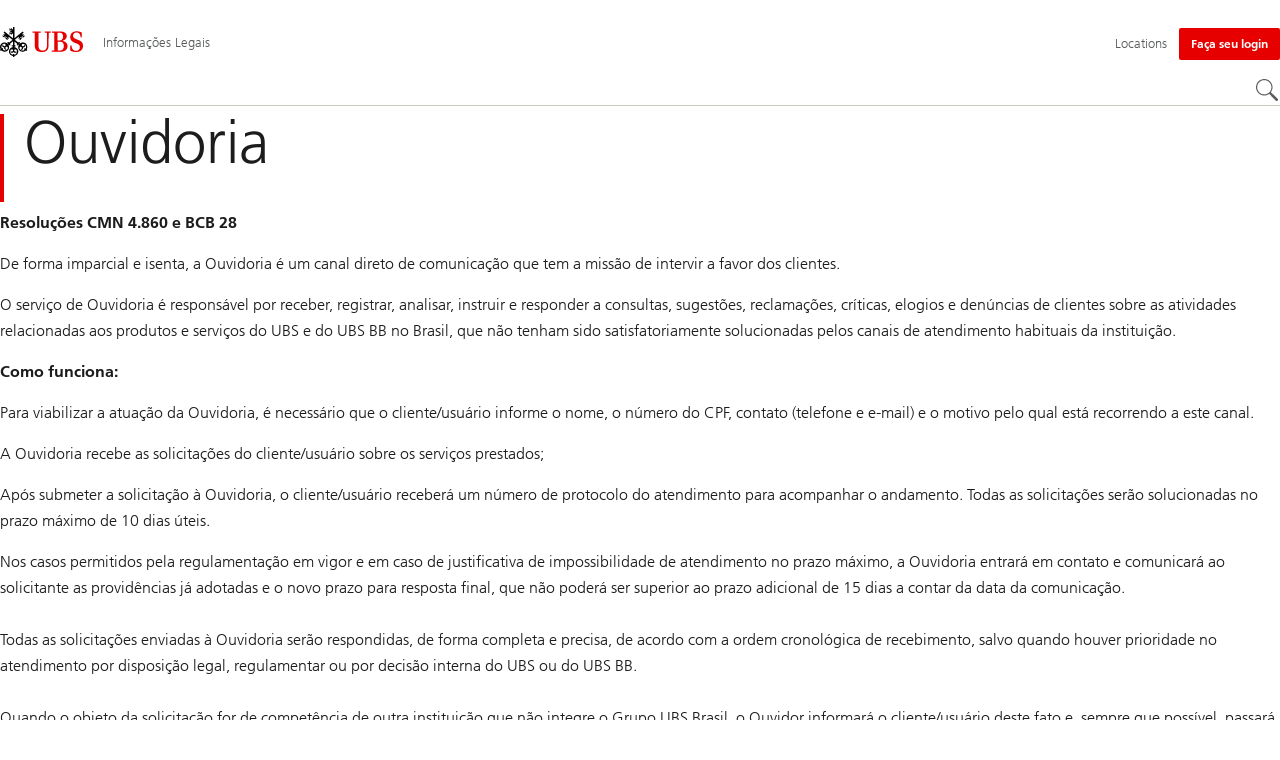

--- FILE ---
content_type: text/html;charset=utf-8
request_url: https://www.ubs.com/global/pt/legal/country/brazil/ombudsman.html
body_size: 27606
content:


<!DOCTYPE HTML><html lang="pt" dir="ltr" class="no-js"><head><meta charset="UTF-8"/><meta name="UBSProbing" content="---"/><title>Ouvidoria | UBS Assuntos globais</title><meta name="ROBOTS" content="NOINDEX, FOLLOW"/><meta name="template" content="content"/><meta name="viewport" id="viewport" content="width=device-width,initial-scale=1.0"/><meta property="og:title"/><meta property="og:site_name" content="Informações Legais"/><meta property="og:image" content="https://www.ubs.com/global/pt/legal/_jcr_content/root/pagehead/opengraphimage.coreimg.jpg/514988852/three-keys.jpg"/><meta property="og:image:secure_url" content="https://www.ubs.com/global/pt/legal/_jcr_content/root/pagehead/opengraphimage.coreimg.jpg/514988852/three-keys.jpg"/><meta property="og:type" content="website"/><meta property="og:description"/><meta property="og:url" content="https://www.ubs.com/global/pt/legal/country/brazil/ombudsman.html"/><meta name="twitter:site" content="@UBS"/><link rel="manifest" href="/global/pt/legal/country/brazil/ombudsman.smartappmanifest.xjson"/><script type="application/ld+json">
    {"@context":"https://schema.org","@type":"BreadcrumbList","itemListElement":[{"@type":"ListItem","position":1,"item":{"@id":"https://www.ubs.com/global/pt/legal/country.html","name":"Informações específicas do país"}},{"@type":"ListItem","position":2,"item":{"@id":"https://www.ubs.com/global/pt/legal/country/brazil.html","name":"Informações Legais Adicionais"}}]}

</script><script type="application/ld+json">
    {"@context":"https://schema.org","type":"Website","name":"ombudsman","headline":"Ouvidoria","url":"https://www.ubs.com/global/pt/legal/country/brazil/ombudsman.html","datePublished":"2025-09-30T19:05:09.115+02:00","dateModified":"2025-09-30T19:04:35.750+02:00","mainEntityOfPage":"https://www.ubs.com/global/pt/legal/country/brazil/ombudsman.html","author":{"type":"Organization","name":"UBS"},"publisher":{"type":"Organization","name":"UBS","url":"https://www.ubs.com/","logo":{"type":"ImageObject","width":127,"height":46,"url":"https://www.ubs.com/etc/designs/fit/img/UBS_Logo_Semibold.svg"}}}

</script><script>
        document.documentElement.classList.replace('no-js', 'js');
    </script><script>
    window.digitalData = {
        pageInstanceID: 'prod.publish\/content\/sites\/global\/pt\/legal\/country\/brazil\/ombudsman',
        page: {
            pageInfo: {
                pageID: '',
                language: 'pt',
                geoRegion: 'global',
                AEMbuild: '11.54.6',
                breadCrumbs: ["Informações específicas do país","Informações Legais Adicionais"],
            },
            category: {
                pageType: 'ubs\/fit\/components\/pages\/content\/v3\/content',
            },
            attributes: {
                pageLoadStart: Date.now().toString(),
                contentID: 'b27f6b9e\u002D9134\u002D494b\u002Dbba0\u002D44967edca787',
                businessDivision: 'corporate.functions',
                contentTitle: 'Ouvidoria | UBS Assuntos globais',
                pageCountry: 'global',
                pagePath: '\/content\/sites\/global\/pt\/legal\/country\/brazil\/ombudsman',
                bulkredirectlink: new URL(location.href).searchParams.get('bulkredirectlink'),
                errorPage: '',
                deviceRendition: 'default',
                contentType: '\/conf\/ubs\/settings\/wcm\/templates\/content',
                newsPath: '',
                articlePath: '',
                displayDate: '',
                pageDirectory: '\/legal\/country\/brazil\/ombudsman',
                tags: 'PCB Product Offering',
                enableTarget: 'false',
                targetSelectors: '',
                trackAdForm: true,
                trackDecibel: !![
    
                        true,
    
    ][0],
    serverTime: 'Saturday, 31-Jan-2026 19:59:55 GMT'
            },
        },
        event: [],
        user: {
            profile: {
                attributes: {
                    userAgent: navigator.userAgent,
                    loginStatus: '',
                    geolocationCountry: 'US',
                    geolocationState: 'OH',
                    geolocationCity: 'COLUMBUS',
                },
            },
        },
        version: '1.0',
        config: {
            trackingServer: 'www.ubs.com'
        },
    };
</script><script>
        window.cookie_management_geoCountry = digitalData?.user?.profile?.attributes?.geolocationCountry;
        window.cookie_management_geoState = digitalData?.user?.profile?.attributes?.geolocationState;
    </script><script class="privacysettings-package-script">
        window.cookie_management_isBot = false;
        </script><script class="privacysettings-package-script">
    {
        // Variables set to define the behavior of the component
        window.cookie_management_prefix = "ubs_cookie_settings_";
        window.cookie_management_ver = "";
        window.cookie_lifetime_optedIn = "15768000";
        window.cookie_lifetime_optedOut = "7884000";
        window.cookie_management_tracking_pixel_url = "https:\/\/secure.ubs.com\/etc\/designs\/fit\/img\/blank.gif";
        window.cookie_management_lightCountries = ['TR','AF','AG','AL','BJ','BS','CD','CR','EG','ID','IL','JO','MX','YE','SG','TW','HK','CK','FJ','KN','MK','NI','RE','ST','TZ','ZW','BL','CL','FK','HM','KP','ML','RS','SV','UA','BM','CM','FM','HN','MM','NP','RU','SX','UG','AI','BN','HT','KW','MN','NR','RW','SY','UM','BO','CO','GA','KY','MO','NU','SA','SZ','AM','BQ','GD','KZ','MP','NZ','SB','TC','UY','AO','CU','GE','IM','LA','MQ','OM','SC','TD','UZ','AQ','CV','IN','LB','MR','PA','SD','VA','AR','BT','CW','GH','IO','LC','MS','PE','TG','VC','AS','BV','CX','GI','IQ','LI','MU','TH','VE','AU','BW','DJ','GL','IR','LK','MV','PG','SH','TJ','VG','AW','BY','DM','GM','IS','LR','MW','PH','TK','VI','AX','BZ','DO','GN','JM','LS','PK','SJ','TL','VN','AZ','DZ','GP','LY','MY','PM','TM','VU','BA','CC','EC','GQ','MA','MZ','PN','SL','TN','WF','BB','GS','KE','MD','NA','PR','SM','TO','WS','BD','CF','GT','KG','ME','NC','PS','SN','BF','CG','EH','GU','KH','NE','PW','SO','TT','YT','BH','ER','GW','KI','MG','NF','PY','SR','TV','ZA','BI','CI','ET','GY','KM','MH','NG','QA','SS','ZM','AE','JP','US'];
        window.cookie_management_strictCountries = ['KR','GG','GB','AT','BE','BG','CY','CZ','DE','DK','EE','ES','FI','FR','GR','HR','HU','IE','IT','LT','LU','MT','NL','PL','PT','RO','SE','SI','SK','JE','MC','LV','BR','CN','NO','FO','GF','TF','PF','CA','MF','CH','UK','FX','PP'];
        window.cookie_management_lightStates = [''];
        window.cookie_management_strictStates = [''];

        // Constants
        window.cookie_management_privacy_policies = {
            none: '',
            light: 'LIGHT',
            twoStepVariation: 'TWO_STEP_VARIATION'
        };

        window.cookie_management_permissions_map = {
            functional: 1,
            thirdParty: 4,
            userPreferences: 2,
            analytics: 3,
            generalFunctional: 0,
        };

        window.cookie_management_default_permission_values = {
            [window.cookie_management_permissions_map.generalFunctional]: true,
            [window.cookie_management_permissions_map.functional]: true,
            [window.cookie_management_permissions_map.userPreferences]: false,
            [window.cookie_management_permissions_map.analytics]: false,
            [window.cookie_management_permissions_map.thirdParty]: false
        };

        const useStateLocation = false;
        const {
            cookie_management_geoState,
            cookie_management_geoCountry,
            cookie_management_strictStates,
            cookie_management_lightStates,
            cookie_management_strictCountries,
            cookie_management_lightCountries
            } = window;

        // Utility functions
        const siteCountryFromUrl = window.location.pathname.split('/')?.[1]?.toUpperCase(); // only works in publish
        const isCountryInList = (list) => list.includes(cookie_management_geoCountry) || list.includes(siteCountryFromUrl);

        // Computed variables
        window.cookie_management_privacy_settings_cookie_name =
            '' + cookie_management_prefix + cookie_management_ver;

        const useStateBased = !!(useStateLocation && cookie_management_geoState && (cookie_management_strictStates?.length || cookie_management_lightStates?.length));

        const isStrictPolicy =
            (useStateBased && cookie_management_strictStates.includes(cookie_management_geoState)) ||
            (useStateBased && cookie_management_strictCountries.includes(siteCountryFromUrl)) ||
            (cookie_management_geoCountry && isCountryInList(cookie_management_strictCountries));

        const isLightPolicy =
            (useStateBased && cookie_management_lightStates.includes(cookie_management_geoState)) ||
            (cookie_management_geoCountry && isCountryInList(cookie_management_lightCountries));

        window.cookie_management_is_strict_policy = isStrictPolicy;
        window.cookie_management_is_light_policy = !isStrictPolicy && isLightPolicy;
        window.cookie_management_is_none_policy = !!(
            cookie_management_geoCountry
            && !isStrictPolicy
            && !isLightPolicy
        );
    }
    </script><script>
        window.cookie_management_privacySettingsDialogUrl = "\/global\/pt\/privacy\u002Dsettings.lightbox.privacysettingslightbox.page_head.onlycontent.html";
        window.cookie_management_privacySettingsBannerUrl = "\/global\/pt\/privacy\u002Dsettings.privacysettingsbanner.onlycontent.html";
    </script><script class="privacysettings-package-script">
        if (window.cookie_management_is_strict_policy) {
            window.cookie_management_privacyPolicy = window.cookie_management_privacy_policies.twoStepVariation;
        } else if (window.cookie_management_is_light_policy) {
            window.cookie_management_privacyPolicy = window.cookie_management_privacy_policies.light;
        } else if (window.cookie_management_is_none_policy) {
            window.cookie_management_privacyPolicy = window.cookie_management_privacy_policies.none;
        }
    </script><script class="privacysettings-package-script">
        if (typeof window.cookie_management_privacyPolicy === 'undefined') {
            window.cookie_management_is_strict_policy = true;
            window.cookie_management_privacyPolicy = window.cookie_management_privacy_policies.twoStepVariation;
        }
    </script><script>
        window.cookie_management_suppress = false;
    </script><script class="privacysettings-package-script">
        window.cookie_management_getPrivacySettings=()=>{const e=window.cookie_management_permissions_map,i=(e=>{const i=("; "+document.cookie).split("; "+e+"=");if(i.length>=2)return i.pop().split(";").shift()})(window.cookie_management_privacy_settings_cookie_name),n={thirdParty:!1,tracking:!1,userPreference:!1,functional:!0};return i?(n.thirdParty=i.includes(e.thirdParty),n.tracking=i.includes(e.analytics),n.userPreference=i.includes(e.userPreferences)):!1===window.cookie_management_is_strict_policy&&(n.thirdParty=!0,n.tracking=!0,n.userPreference=!0),n};
    </script><script>
        window.launch_library_src = "//assets.adobedtm.com/87f37070a3c7/874afce1f0f7/launch\u002D6f3222d0ac97.min.js";
        window.adobe_analytics_enabled = "true";
    </script><noscript id="trackingModulesSrc"><script src="/etc/designs/fit/includes/tracking_launch_modules.min.ACSHASH3a6a0292e367be61f6366b353417de98.js" null></script></noscript><script src="/etc/designs/fit/includes/tracking_launch_main.min.ACSHASH53619e4699a50eb0fda292737c7a3997.js" async></script><link rel="stylesheet" href="/etc/designs/fit/includes/css/responsive_v2/publish/legacy_clientlibs/legacy_commons.min.ACSHASH907b48470c071258aa37ca6a98943f4c.css" type="text/css"><link rel="stylesheet" href="/etc/designs/fit/includes/css/components/sectionheader/publish.min.ACSHASHea653294bc4ac4ee06c8179ca0722541.css" type="text/css"><link rel="stylesheet" href="/etc/designs/fit/includes/css/components/privacysettingsdialog/publish.min.ACSHASH67e72ac33e38505b0824f61a884da353.css" type="text/css"><link rel="preload" as="font" href="/etc/designs/fit/css/type/FrutigerforUBSWeb-Lt.202008181632.woff2" type="font/woff2" crossorigin="anonymous"/><link rel="preload" as="font" href="/etc/designs/fit/css/type/FrutigerforUBSWeb-Md.202008181632.woff2" type="font/woff2" crossorigin="anonymous"/><link rel="preload" as="font" href="/etc/designs/fit/css/type/UBS-Desktop-Responsive-Icons.202109031523.woff2" type="font/woff2" crossorigin="anonymous"/><script src="/etc/designs/fit/includes/js/components/privacysettings/publish.min.ACSHASH3c0d454c252eb6058c4832d2a2bf2792.js" defer></script><script src="/etc/designs/fit/includes/js/common/js/loader.min.ACSHASH34e7a322bc620760d6e2f9c074dd1da6.js" defer></script><script src="/etc/designs/fit/includes/js/common/js/vendors/vendors.default.min.ACSHASHfc382d7d12f310f86440e84d1b6a62f3.js" defer></script><script src="/etc/designs/fit/includes/js/common/js/utils.min.ACSHASH3d9faaa8b697ad0a6e52c4888c4e9143.js" defer></script><script src="/etc/designs/fit/includes/js/common/js/lightbox.min.ACSHASH1aaffb437b161d42c4ac8df421411485.js" defer></script><script src="/etc/designs/fit/includes/js/responsive_v2/publish/js/main.min.ACSHASHd51dbd957aec2bd9416d8bf946f7df9e.js" defer></script><script src="/etc/designs/fit/includes/shared_assets/clientlibs/jquery.min.ACSHASH2c872dbe60f4ba70fb85356113d8b35e.js" defer></script><script src="/etc/designs/fit/includes/shared_assets/clientlibs/jquery_migrate.min.ACSHASHfad78486d895a1cb63d4d7259ddcbef8.js" defer></script><script src="/etc/designs/fit/includes/shared_assets/clientlibs/jquery_ui.min.ACSHASH78e7f9ce5bb8fccbc3073da0bafe5329.js" defer></script><script src="/etc/designs/fit/includes/shared_assets/clientlibs/legacy_base_utils.min.ACSHASH57c7a2347bd5b07a747594a244b113fc.js" defer></script><script src="/etc/designs/fit/includes/js/responsive_v2/publish/legacy_clientlibs/legacy_commons.min.ACSHASHd36d39b596e79f4c9a49529dc5ae5ed7.js" defer></script><script src="/etc/designs/fit/includes/js/responsive_v2/publish/legacy_clientlibs/legacy_utils.min.ACSHASHe3350425e032965428b0a3fb9e8f3cae.js" defer></script><script src="/etc/designs/fit/includes/js/responsive_v2/publish/legacy_clientlibs/legacy_modules.min.ACSHASH05dcc1cbf90722ac0c0d196e19024e0e.js" defer></script><script src="/etc/designs/fit/includes/js/responsive_v2/publish/legacy_clientlibs/legacy_config.min.ACSHASH6182c0051bf2b7a3d70d06032c3a9a0c.js" defer></script><script src="/etc/designs/fit/includes/shared_assets/clientlibs/legacy_base.min.ACSHASH1df1b6bc8e711573203c451b8f5f51bf.js" defer></script><link rel="icon" sizes="192x192" href="https://www.ubs.com/etc/designs/fit/img/favicons/icon-192x192.png"/><link rel="apple-touch-icon" sizes="180x180" href="https://www.ubs.com/etc/designs/fit/img/favicons/apple-touch-icon-180x180.png"/><link rel="apple-touch-icon" sizes="167x167" href="https://www.ubs.com/etc/designs/fit/img/favicons/apple-touch-icon-167x167.png"/><link rel="apple-touch-icon" sizes="152x152" href="https://www.ubs.com/etc/designs/fit/img/favicons/apple-touch-icon-152x152.png"/><link rel="apple-touch-icon" sizes="120x120" href="https://www.ubs.com/etc/designs/fit/img/favicons/apple-touch-icon-120x120.png"/><link rel="”apple-touch-icon-precomposed”" sizes="180x180" href="https://www.ubs.com/etc/designs/fit/img/favicons/apple-touch-icon-180x180.png"/><link rel="shortcut icon" href="https://www.ubs.com/etc/designs/fit/img/favicons/icon-192x192.png"/><meta name="msapplication-square310x310logo" content="https://www.ubs.com/etc/designs/fit/img/favicons/icon-310x310.png"/><meta name="msapplication-wide310x150logo" content="https://www.ubs.com/etc/designs/fit/img/favicons/icon-310x150.png"/><meta name="msapplication-square150x150logo" content="https://www.ubs.com/etc/designs/fit/img/favicons/icon-150x150.png"/><meta name="msapplication-square70x70logo" content="https://www.ubs.com/etc/designs/fit/img/favicons/icon-70x70.png"/></head><body class="content basepage page basicpage" data-nn-params-tracking="{&#39;options&#39;:{&#39;module&#39;:{&#39;scroll&#39;:{&#39;delay&#39;: 20000 }}}}" data-cmp-link-accessibility-enabled data-cmp-link-accessibility-text="opens in a new tab"><img class="is-hidden" alt="" src="https://secure.ubs.com/etc/designs/fit/img/blank.gif"/><div id="doc" class="grid-doc "><div class="container grid-doc"><div class="container__base"><div class="container__content"><div class="primaryheader"><link rel="stylesheet" href="/etc/designs/fit/includes/css/components/primaryheader/publish.min.ACSHASH59f28bdf65d20d084b4e2f2489dff89a.css" type="text/css"><script src="/etc/designs/fit/includes/js/components/primaryheader/publish.min.ACSHASHdba982d9fc87728316b7ad37df03fd86.js" defer></script><script src="/etc/designs/fit/includes/js/components/primaryheader/sitetitle/publish.min.ACSHASH9607af73316dbc7444b082e7b5356908.js" defer></script><script src="/etc/designs/fit/includes/js/components/primaryheader/mobilenavigation/publish.min.ACSHASH3f4d8e53b65b19c076d060725811416d.js" defer></script><header data-nc="PrimaryHeader" data-tracking-area="header" class="primaryheader__base "><div class="skiplinks__base"><h2 class="is-visuallyHidden">
            Skip Links
        </h2><a class="skiplinks__link is-focusable" accesskey="1" href="#main">
            Content Area
        </a><a class="skiplinks__link is-focusable" accesskey="2" href="#mainnavigation">
            Navegação Principal
        </a></div><script src="/etc/designs/fit/includes/js/components/alertribbon/publish.min.ACSHASH0de82fbc6ad00dd70ef858a626ed2830.js" defer></script><link rel="stylesheet" href="/etc/designs/fit/includes/css/components/alertribbon/publish.min.ACSHASHecda671738c2d2a2d4018e2e74580343.css" type="text/css"><div class="overlay__backdrop is-hidden"></div><div class="primaryheader__mainWrapper maxWidth-container"><button class="primaryheader__stickyButton" tabindex="-1" aria-hidden="true"></button><section class="primaryheader__itemsWrapper primaryheader__itemsWrapper--siteTitle sitetitle__base" data-nc="SiteTitle"><div class="logo"><a class="sitetitle__logo js-header-logo" href="/global/en.html" data-nc="HeaderLogo" data-nc-params-headerlogo='{"options": {
        "emptyLogoLink": true
     }}' data-tracking-element="logo"><figure class="sitetitle__logoWrapper"><img class="sitetitle__logoImg sitetitle__logoImg--default" alt="Logotipo da UBS, para a página inicial" src="/etc/designs/fit/img/UBS_Logo_Semibold.svg"/></figure></a><script src="/etc/designs/fit/includes/js/components/logo/publish.min.ACSHASH37f3d62dbfccbc0936dbf28477b0ae41.js" defer></script></div><div class="sitetitle"><div class="sitetitle__titleWrapper sitetitle__item"><a class="sitetitle__link" href="/global/pt/legal.html" title="Informações Legais"><span class="sitetitle__text">Informações Legais</span></a></div></div></section><section class="primaryheader__itemsWrapper primaryheader__itemsWrapper--metaNavigation"><div class="metanavigation"><script src="/etc/designs/fit/includes/js/components/primaryheader/metanavigation/publish.min.ACSHASHbd3eb3107d99e873037f3bf9226a470c.js" defer></script><nav class="metanavigation__base metanavigation__base--loading" aria-label="Navegação Principal" data-nc="MetaNavigation"><h2 class="is-visuallyHidden">Navegação Principal</h2><ul class="metanavigation__list metanavigation__list--firstLevel"><li class="metanavigation__item metanavigation__item--language"><div class="primaryheader__content"><ul class="metanavigation__list metanavigation__list--horizontal metanavigation__list--secondLevel"><li><a href="/global/pt/legal/country/brazil/ombudsman.html" aria-label="Selecione o seu idioma, Português" class="link-v1__base link-v1__base--active  " aria-current="page" hreflang="PT" lang="PT"><span class="link-v1__text">Português</span></a></li></ul></div></li><li class="metanavigation__item metanavigation__item--locations"><a class="metanavigation__link metanavigation__link--heading" href="https://www.ubs.com/locations"><span>Locations</span></a></li></ul><ul class="metanavigation__list metanavigation__list--firstLevel"><li class="accountmenu metanavigation__item--megaMenu metanavigation__item metanavigation__item--login"><button data-validate="false" class="actionbtn__link svgicon--hoverTrigger actionbtn--color-red metanavigation__button metanavigation__button--js primaryheader__visibility--desktop" data-nn-id="login" aria-haspopup="true" aria-expanded="false"><span class="actionbtn__title">Faça seu login</span></button><a href="/global/en/ubs-logins/ubs-logins-mobile.html" class="actionbtn__link svgicon--hoverTrigger actionbtn--color-red metanavigation__button metanavigation__button--no-js primaryheader__visibility--desktop"><span class="actionbtn__title">Faça seu login</span></a><div class="primaryheader__content primaryheader__visibility--desktop"><div class="metanavigation__overview"><h3 class="primaryheader__title primaryheader__title--medium">Escolha o seu login</h3><a href="/global/en/ubs-logins/ubs-logins-mobile.html" class="link-v1__base   svgicon--hoverTrigger"><svg class="chevronicon__base link-v1__icon chevron-right-12icon__animation--growHover chevronicon__base--default metanavigation__overviewIcon" viewBox="0 0 12 12" aria-hidden="true"><use href="/etc/designs/fit/includes/shared_assets/img/icons/definitions/chevron-right-12.21062024.svg#svgIconChevronRight12"/></svg><span class="link-v1__text">Mais logins</span></a></div><ul class="metanavigation__list metanavigation__list--secondLevel metanavigation__list--megaMenu metanavigation__list--itemCols-2"><li class="metanavigation__item" role="none"><div class="metanavigation__stack" role="listitem"><h4 class="title-v2__base "><span class="title-v2__text">Individuals</span></h4><ul class="metanavigation__list metanavigation__list--thirdLevel"><li><a href="https://ebanking-ch.ubs.com/workbench/WorkbenchOpenAction.do?login&locale=en-CH" class="link-v1__base   "><span class="link-v1__text">UBS E-Banking Switzerland</span></a></li><li><a href="https://www.ubs.com/quotes-login" class="link-v1__base   "><span class="link-v1__text">UBS Quotes</span></a></li><li><a href="https://safe-ch.ubs.com/app/H36/init?login&locale=en-US" class="link-v1__base   "><span class="link-v1__text">UBS Safe</span></a></li><li><a href="https://onlineservices.ubs.com/olsauth/ex/pbl/ubso/dl#login" class="link-v1__base   "><span class="link-v1__text">US client account login</span></a></li><li><a href="https://my.ubs.com/communities/wcms/en/signin.html" class="link-v1__base   "><span class="link-v1__text">UBS Digital Networks and Events</span></a></li></ul></div></li><li class="metanavigation__item" role="none"><div class="metanavigation__stack" role="listitem"><h4 class="title-v2__base "><span class="title-v2__text">Corporate &amp; Institutions</span></h4><ul class="metanavigation__list metanavigation__list--thirdLevel"><li><a href="https://ebanking-ch1.ubs.com/workbench/Index.do?login&locale=en-US" class="link-v1__base   "><span class="link-v1__text">UBS E-Banking and online services Switzerland</span></a></li><li><a href="https://connect-ch.ubs.com/workbench/WorkbenchOpenAction.do?login&locale=en-US" class="link-v1__base   "><span class="link-v1__text">UBS Connect</span></a></li><li><a href="https://neo.ubs.com/static/login.html?origin=%2F" class="link-v1__base   "><span class="link-v1__text">UBS Neo</span></a></li><li><a href="https://neo.ubs.com/holtlens/home" class="link-v1__base   "><span class="link-v1__text">UBS HOLT Lens</span></a></li><li><a href="https://neo.ubs.com/am" class="link-v1__base   "><span class="link-v1__text">UBS Real Estate US</span></a></li><li><a href="https://asset-wizard.ubs.com" class="link-v1__base   "><span class="link-v1__text">UBS Asset Wizard</span></a></li><li><a href="https://neo.ubs.com/static/login.html?app=am&origin=%2Fam" class="link-v1__base   "><span class="link-v1__text">Asset Management Client Portal</span></a></li></ul></div></li></ul></div><a class="metanavigation__link metanavigation__link--heading primaryheader__visibility--mobile svgicon--hoverTrigger" href="/global/en/ubs-logins/ubs-logins-mobile.html"><svg class="svgicon__base entericon__base svgicon__base--regular entericon__base--carbon metanavigation__linkIcon" viewBox="0 0 13 15" aria-hidden="true"><use href="/etc/designs/fit/includes/shared_assets/img/icons/definitions/enter.19062023.svg#svgIconEnter"/></svg><span class="metanavigation__linkText">Faça seu login</span></a></li></ul></nav></div></section><section class="primaryheader__itemsWrapper primaryheader__itemsWrapper--mainNavigation"><script src="/etc/designs/fit/includes/js/components/primaryheader/mainnavigation/publish.min.ACSHASH7ece0562495d3f3f5c44624932008555.js" defer></script><nav id="mainnavigation" class="mainnavigation__base
            mainnavigation__base--horizontal
            mainnavigation__base--withHorizontalSecondLevel
            mainnavigation__base--loading" data-tracking-area="menu" role="navigation" data-nc="MainNavigation" data-nc-params-MainNavigation='{
        "options": {
            "navigationStyle": "horizontal"
        },
        "translations": {
            "closeMenu": "Fechar o menu",
            "moreLabel": "Saber mais"
        }
     }'><h2 class="is-visuallyHidden" id="mainnavigationtitle">
        Navegação Principal
    </h2><ul class="mainnavigation__list
               mainnavigation__list--firstLevel
               
               "><li class="mainnavigation__item"><a class="mainnavigation__link
              
              " href="/global/pt/legal/disclaimer.html"><span>Termos de Uso</span></a></li><li class="mainnavigation__item"><a class="mainnavigation__link
              
              primaryheader__visibility--desktop" href="/global/pt/legal/privacy.html"><span>Declaração de Privacidade</span></a><button class="mainnavigation__button primaryheader__visibility--mobile " data-nn-id="mainNavigationFirstLevel-1" aria-expanded="false" aria-haspopup="true"><span>Declaração de Privacidade</span><svg class="svgicon__base arrowicon__base svgicon__base--medium arrowicon__animation--dropdown" viewBox="0 0 32 32" aria-hidden="true"><use href="/etc/designs/fit/includes/shared_assets/img/icons/definitions/arrow-24.13112024.svg#svgIconArrowChevron" class="arrowicon__chevron"/><use href="/etc/designs/fit/includes/shared_assets/img/icons/definitions/arrow-24.13112024.svg#svgIconArrowLine" class="arrowicon__line"/></svg></button><div class="primaryheader__content"><div class="mainnavigation__overview primaryheader__visibility--mobile"><a href="/global/pt/legal/privacy.html" class="link-v1__base   "><span class="link-v1__text">Visão Geral</span></a></div><ul class="mainnavigation__list
               
               mainnavigation__list--secondLevel
               "><li class="mainnavigation__item"><a class="mainnavigation__link
              
              " href="/global/pt/legal/privacy/brazil.html"><span>Brasil</span></a></li><li class="mainnavigation__item"><a class="mainnavigation__link
              
              " href="/global/pt/legal/privacy/portugal.html"><span>Portugal</span></a></li></ul></div></li><li class="mainnavigation__item"><a class="mainnavigation__link
              
              " href="/global/pt/legal/info-on-ubs.html"><span>Informações sobre a UBS</span></a></li><li class="mainnavigation__item"><a class="mainnavigation__link
              mainnavigation__link--active
              primaryheader__visibility--desktop" aria-current="true" aria-expanded="true" href="/global/pt/legal/country.html"><span>Informações específicas do país</span></a><button class="mainnavigation__button primaryheader__visibility--mobile mainnavigation__button--active" data-nn-id="mainNavigationFirstLevel-3" aria-current="true" aria-expanded="true" aria-haspopup="true"><span>Informações específicas do país</span><svg class="svgicon__base arrowicon__base svgicon__base--medium arrowicon__animation--dropdown" viewBox="0 0 32 32" aria-hidden="true"><use href="/etc/designs/fit/includes/shared_assets/img/icons/definitions/arrow-24.13112024.svg#svgIconArrowChevron" class="arrowicon__chevron"/><use href="/etc/designs/fit/includes/shared_assets/img/icons/definitions/arrow-24.13112024.svg#svgIconArrowLine" class="arrowicon__line"/></svg></button><div class="primaryheader__content primaryheader__content--active primaryheader__content--loading"><div class="mainnavigation__overview primaryheader__visibility--mobile"><a href="/global/pt/legal/country.html" class="link-v1__base   "><span class="link-v1__text">Visão Geral</span></a></div><ul class="mainnavigation__list
               
               mainnavigation__list--secondLevel
               "><li class="mainnavigation__item"><a class="mainnavigation__link
              mainnavigation__link--active
              primaryheader__visibility--desktop" aria-current="true" aria-expanded="true" href="/global/pt/legal/country/brazil.html"><span>Informações Legais Adicionais</span></a><button class="mainnavigation__button primaryheader__visibility--mobile mainnavigation__button--active" data-nn-id="mainNavigationSecondLevel" aria-current="true" aria-expanded="true" aria-haspopup="true"><span>Informações Legais Adicionais</span><svg class="svgicon__base arrowicon__base svgicon__base--medium arrowicon__animation--dropdown" viewBox="0 0 32 32" aria-hidden="true"><use href="/etc/designs/fit/includes/shared_assets/img/icons/definitions/arrow-24.13112024.svg#svgIconArrowChevron" class="arrowicon__chevron"/><use href="/etc/designs/fit/includes/shared_assets/img/icons/definitions/arrow-24.13112024.svg#svgIconArrowLine" class="arrowicon__line"/></svg></button><ul class="mainnavigation__list
               
               
               mainnavigation__list--thirdLevel primaryheader__visibility--mobile"><li class="mainnavigation__item mainnavigation__item--overview"><a href="/global/pt/legal/country/brazil.html" class="link-v1__base   "><span class="link-v1__text">Visão Geral</span></a></li><li class="mainnavigation__item"><a class="link-v1__base
              
              " href="/global/pt/legal/country/brazil/risk-control.html"><span class="link-v1__text">Risk Control</span></a></li><li class="mainnavigation__item"><a class="link-v1__base
              
              " href="/global/pt/legal/country/brazil/conglomerado-prudencial.html"><span class="link-v1__text">Conglomerado Prudencial</span></a></li><li class="mainnavigation__item"><a class="link-v1__base
              
              " href="/global/pt/legal/country/brazil/ubs-banco-de-investimentos.html"><span class="link-v1__text">UBS Banco de Investimentos</span></a></li><li class="mainnavigation__item"><a class="link-v1__base
              
              " href="/global/pt/legal/country/brazil/ubs_corretora.html"><span class="link-v1__text">UBS Brasil Corretora</span></a></li><li class="mainnavigation__item"><a class="link-v1__base
              
              " href="/global/pt/legal/country/brazil/ubs-administradora.html"><span class="link-v1__text">UBS Administradora</span></a></li><li class="mainnavigation__item"><a class="link-v1__base
              
              " href="/global/pt/legal/country/brazil/ubs-brazil-holding.html"><span class="link-v1__text">UBS BB Holding</span></a></li><li class="mainnavigation__item"><a class="link-v1__base
              
              " href="/global/pt/legal/country/brazil/ubs-brasil-acquisitions.html"><span class="link-v1__text">UBS Brasil Acquisitions</span></a></li><li class="mainnavigation__item"><a class="link-v1__base
              
              " href="/global/pt/legal/country/brazil/ubs-brasil-participacoes.html"><span class="link-v1__text">UBS Brasil Participações</span></a></li><li class="mainnavigation__item"><a class="link-v1__base
              
              " href="/global/pt/legal/country/brazil/ubs_servicos.html"><span class="link-v1__text">UBS BB Serviços</span></a></li><li class="mainnavigation__item"><a class="link-v1__base
              link-v1__base--active
              " aria-current="page" href="/global/pt/legal/country/brazil/ombudsman.html"><span class="link-v1__text">Ouvidoria</span></a></li><li class="mainnavigation__item"><a class="link-v1__base
              
              " href="/global/pt/legal/country/brazil/denuncia.html"><span class="link-v1__text">Canal de denúncias</span></a></li><li class="mainnavigation__item"><a class="link-v1__base
              
              " href="/global/pt/legal/country/brazil/banco-de-investimentos-brazil.html"><span class="link-v1__text">Banco de Investimentos Credit Suisse (Brasil) S.A.</span></a></li><li class="mainnavigation__item"><a class="link-v1__base
              
              " href="/global/pt/legal/country/brazil/pilar3.html"><span class="link-v1__text">Pilar III</span></a></li></ul></li></ul></div></li></ul></nav></section><section class="primaryheader__itemsWrapper primaryheader__itemsWrapper--headerActions"><figure class="search__base"><button type="button" class="search__button svgicon--hoverTrigger" data-nn-id="search" aria-label="Search" aria-expanded="false" aria-haspopup="true" title="Search"><svg class="svgicon__base svgicon__base--noInvert searchroundicon__base svgicon__base--medium searchroundicon__base--carbon" viewbox="0 0 24 24" aria-hidden="true"><use href="/etc/designs/fit/includes/shared_assets/img/icons/definitions/searchround.20062023.svg#svgIconSearchRound"/></svg></button><div class="primaryheader__content"><script src="/etc/designs/fit/includes/js/components/primaryheader/search/publish.min.ACSHASHc6ef30a6e285ba6e552d22f53643e486.js" defer></script><div class="grid-container headerSearch__wrapper js-header-search" aria-hidden="false" data-nc="HeaderSearch" data-nc-params-headersearch="{
                 &#34;options&#34;:{
                     &#34;appId&#34;: &#34;searchTemplate&#34;,
                     &#34;apiEndpoint&#34;: &#34;https://www.ubs.com/bin/ubs/caas/sitesearch/v2/search&#34;,
                     &#34;autosuggestApiEndpoint&#34;: &#34;https://www.ubs.com/bin/ubs/caas/sitesearch/v1/autocomplete&#34;,
                     &#34;apiKey&#34;: &#34;[base64]&#34;,
                     &#34;isLegacy&#34;: false,
                     &#34;minimumCountOfAutocompleteCharacters&#34;: &#34;3&#34;,
                     &#34;targetResultPage&#34;: &#34;/global/pt/search.html&#34;,
                     &#34;translations&#34;: {
                 &#34;search.searchfield.placeholder&#34;: &#34;Enter a question&#34;,
                 &#34;search.searchfield.clear.label&#34;: &#34;Clear&#34;,
                 &#34;search.searchfield.autocomplete.label&#34;: &#34;Autocomplete dropdown&#34;,
                 &#34;search.searchfield.label&#34;: &#34;Local Search&#34;,
                 &#34;search.searchfield.searchbutton.label&#34;: &#34;Search&#34;,
                 &#34;search.autocomplete.accessibility&#34;: &#34;%count% suggestions available. Use the up and down arrow keys to navigate.&#34;,
                 &#34;search.relatedsearches.label&#34;: &#34;Pesquisas relacionadas&#34;,
                 &#34;search.searchButton.label&#34;: &#34;Search&#34;,
                 &#34;search.recentsearches.label&#34;: &#34;Recent searches&#34;,
                 &#34;search.recentsearches.clear.label&#34;: &#34;Clear&#34;,
                 &#34;search.recommendedsearch.label&#34;: &#34;Pesquisas recomendadas&#34;,
                 &#34;search.autocomplete.label&#34;: &#34;Suggestions&#34;
             },
                     &#34;localSearch&#34;: {
                        
                &#34;enableContentPagesSearch&#34; : false,
                &#34;enableArticlesSearch&#34; : false,
                &#34;enableNewsSearch&#34; : false,
                &#34;enableFundSearch&#34;: false,
                &#34;enablePeopleSearch&#34; : false,
                &#34;enableEventsSearch&#34; : false,
                        &#34;includePaths&#34;: [],
                        &#34;excludePaths&#34;: [],
                        &#34;recommendedPhrases&#34;: []
                     },
                     &#34;globalSearch&#34;: {
                        
                &#34;enableLocation&#34;: false,
                &#34;enableEventsSearch&#34;: false,
                &#34;enablePeopleSearch&#34;: false,
                &#34;enableFundSearch&#34;: false,
                &#34;enableNewsSearch&#34;: true,
                &#34;enableArticlesSearch&#34;: true,
                &#34;enableContentPagesSearch&#34;: true,
                        &#34;includePaths&#34;: [&#34;/content/news/en/2025&#34;,&#34;/content/news/en/2024&#34;,&#34;/content/news/en/2023&#34;,&#34;/content/news/de/2025&#34;,&#34;/content/news/de/2024&#34;,&#34;/content/news/de/2023&#34;,&#34;/content/news/fr/2025&#34;,&#34;/content/news/fr/2024&#34;,&#34;/content/news/fr/2023&#34;,&#34;/content/news/it/2025&#34;,&#34;/content/news/it/2024&#34;,&#34;/content/news/it/2023&#34;,&#34;/content/news/es/2025&#34;,&#34;/content/news/es/2024&#34;,&#34;/content/news/es/2023&#34;,&#34;/content/news/ja/2025&#34;,&#34;/content/news/ja/2024&#34;,&#34;/content/news/ja/2023&#34;,&#34;/content/news/tc/2025&#34;,&#34;/content/news/tc/2024&#34;,&#34;/content/news/tc/2023&#34;,&#34;/content/news/sc/2025&#34;,&#34;/content/news/sc/2024&#34;,&#34;/content/news/sc/2023&#34;,&#34;/content/sites/global&#34;,&#34;/content/microsites&#34;,&#34;/content/sites/global/en/component-indexing&#34;,&#34;/content/imported/cioresearch&#34;],
                        &#34;excludePaths&#34;: [&#34;/content/sites/global/en/wealth-management&#34;,&#34;/content/sites/global/en/collections&#34;,&#34;/content/microsites/credit-suisse&#34;,&#34;/content/sites/global/de/collections&#34;,&#34;/content/sites/global/fr/collections&#34;,&#34;/content/sites/global/it/collections&#34;,&#34;/content/sites/global/es/collections&#34;,&#34;/content/sites/global/pt/collections&#34;,&#34;/content/sites/global/nl/collections&#34;,&#34;/content/sites/global/ru/collections&#34;,&#34;/content/sites/global/ja/collections&#34;,&#34;/content/sites/global/ko/collections&#34;,&#34;/content/sites/global/sc/collections&#34;,&#34;/content/sites/global/tc/collections&#34;,&#34;/content/sites/global/ar/collections&#34;],
                        &#34;recommendedPhrases&#34;: []
                     },
                     &#34;defaultContextFilter&#34;: &#34;globalSearch&#34;,
                     
                &#34;mode&#34;: &#34;header&#34;,
                &#34;enableAutocomplete&#34;: true,
                &#34;enableRelatedSearches&#34;: true,
                &#34;relatedSearches&#34;: &#34;suggest&#34;
                 }
             }"><div id="headerSearch" class="headerSearch__base"><div class="headerSearch__loader headerSearch__loader--hidden"><p><img src="/etc/designs/fit/includes/shared_assets/img/stateicons/progress-loader-64px.30012023.gif" alt="header.search.alt"/></p></div><div class="headerSearch__error headerSearch__error--hidden"><p>header.search.error</p></div><h3 class="is-visuallyHidden">
                    Search Title
                </h3><div class="headersearch-app"></div></div></div><button class="closebutton primaryheader__closeButton  svgicon--hoverTrigger" type="button"><span class="is-visuallyHidden">Close</span><svg class="closebutton__icon " viewbox="0 0 24 24" aria-hidden="true"><use href="/etc/designs/fit/includes/shared_assets/img/icons/definitions/close.22082023.svg#svgIconClose"/></svg></button></div></figure><div class="burgermenu__base mobilenavigation__base" data-nc="MobileNavigation" data-nc-params-MobileNavigation="{
                    &#34;translations&#34;: {
                        &#34;closeMenu&#34;: &#34;Fechar o menu&#34;
                    }
                 }"><button class="burgermenu__button svgicon--hoverTrigger" data-nn-id="burgerMenu" aria-expanded="false" aria-haspopup="true"><span class="is-visuallyHidden">Abrir o menu</span><svg class="svgicon__base burgermenuicon__base svgicon__base--medium burgermenuicon__base--carbon burgermenu__buttonIcon" viewbox="0 0 24 24" aria-hidden="true"><use href="/etc/designs/fit/includes/shared_assets/img/icons/definitions/burgermenu.14062023.svg#svgIconBurger"/></svg><svg class="svgicon__base closeicon__base svgicon__base--small closeicon__base--carbon is-hidden burgermenu__closeButtonIcon" viewbox="0 0 22 22" aria-hidden="true"><use href="/etc/designs/fit/includes/shared_assets/img/icons/definitions/close.03102022.svg#svgIconClose"/></svg></button><div class="primaryheader__content"></div></div></section></div></header></div><div class="default pageheadregular basecomponent"><link rel="stylesheet" href="/etc/designs/fit/includes/css/components/pageheadline/publish.min.ACSHASHf6abf5857a14f7c6be9561fdb58d3bed.css" type="text/css"><header id="pagehead-id" class="basecomponent pageheadline__base pageheadline__base--regular maxWidth-container
                       
                       
                       "><div class="pageheadline__flexwrapcolumns grid-container"><div class="pageheadline__wrapper
            "><hgroup><h1 class="pageheadline__hl
                   pageheadline__hl--large
                   pageheadline__hl--bottomSpacing">
                Ouvidoria
            </h1></hgroup></div></div></header></div><div class="contentarea grid-container"><main role="main" id="main" class="contentarea__main contentarea__content
                 grid-main 
                 grid-content
                 js-content-main
                 maxWidth-container" tabindex="-1"><div class="container container--topLevel"><div class="container__base"><div class="container__content"><div class="section section--spacingAbove gridcontrol3 gridcontrol3--topLevel keyline-default"><div class="gridcontrol3__base gridcontrol3__base--lt1
            gridcontrol3__content
            " id="toplevelgrid_1b7dff1380"><div class="gridcontrol3__row grid-row"><div class="container container--stackedContent gridcontainer gridcontainer--gap-medium gridcontrol3__cell"><div class="container__base"><div class="container__content"><div data-nc="GridContext" class="basecomponent basecomponent__base textimage textimage__base textimagegridcontext__context--extra-narrow" data-gridcontext-name="textimagegridcontext"><div class="highlighting__base highlighting__base--default " id="textimage-342546469" style="--imagecomponent-width: 100%"><div class="textimage__richtext richtext__base richtext__bulletList "><p><strong>Resoluções CMN 4.860 e BCB 28</strong></p><p>De forma imparcial e isenta, a Ouvidoria é um canal direto de comunicação que tem a missão de intervir a favor dos clientes.</p><p>O serviço de Ouvidoria é responsável por receber, registrar, analisar, instruir e responder a consultas, sugestões, reclamações, críticas, elogios e denúncias de clientes sobre as atividades relacionadas aos produtos e serviços do UBS e do UBS BB no Brasil, que não tenham sido satisfatoriamente solucionadas pelos canais de atendimento habituais da instituição.</p><p><strong>Como funciona:</strong></p><p>Para viabilizar a atuação da Ouvidoria, é necessário que o cliente/usuário informe o nome, o número do CPF, contato (telefone e e-mail) e o motivo pelo qual está recorrendo a este canal.</p><p>A Ouvidoria recebe as solicitações do cliente/usuário sobre os serviços prestados;</p><p>Após submeter a solicitação à Ouvidoria, o cliente/usuário receberá um número de protocolo do atendimento para acompanhar o andamento. Todas as solicitações serão solucionadas no prazo máximo de 10 dias úteis.</p><p>Nos casos permitidos pela regulamentação em vigor e em caso de justificativa de impossibilidade de atendimento no prazo máximo, a Ouvidoria entrará em contato e comunicará ao solicitante as providências já adotadas e o novo prazo para resposta final, que não poderá ser superior ao prazo adicional de 15 dias a contar da data da comunicação.<br /><br />
  Todas as solicitações enviadas à Ouvidoria serão respondidas, de forma completa e precisa, de acordo com a ordem cronológica de recebimento, salvo quando houver prioridade no atendimento por disposição legal, regulamentar ou por decisão interna do UBS ou do UBS BB.<br /><br />
  Quando o objeto da solicitação for de competência de outra instituição que não integre o Grupo UBS Brasil, o Ouvidor informará o cliente/usuário deste fato e, sempre que possível, passará as orientações sobre qual é a instituição competente para prestar o esclarecimento pertinente.</p><p><strong>Canais de Atendimento da Ouvidoria UBS Brasil</strong></p><ul><li>Preenchimento do formulário abaixo;</li><li>Envio de correspondência: <br />
   Ouvidoria UBS Brasil<br />
   Rua Leopoldo Couto de Magalhães Jr., 700 – 10º andar<br />
   04542-000 - São Paulo - SP</li><li>Registro de solicitação por meio de um sistema de gravação de voz, pelo número 0800 772 0100</li></ul><p><strong>Horário de Atendimento:</strong>  das 9h às 18h, de segunda a sexta-feira, exceto feriados.</p><p><strong>Canais de Atendimento da Ouvidoria UBS BB</strong></p><p>Preenchimento do formulário abaixo;</p><ul><li>Envio de correspondência: </li><li>Ouvidoria UBS BB<br />
   Av. Brigadeiro Faria Lima, 4440 – 4º andar<br />
   04538-132 - São Paulo - SP</li><li>Registro de solicitação por meio de um sistema de gravação de voz, pelo número 0800-940-0266.</li></ul><p><strong>Horário de Atendimento:</strong> Das 9h às 18h, de segunda a sexta-feira (somente em dias úteis).</p></div></div><style>
     #textimage-342546469-lightbox .richtext__bulletList ul li:before,
     #textimage-342546469 .richtext__bulletList ul li:before {
         background-image: url('/content/dam/wcms/icons/bullet-list/default.svg');
     }
</style></div><div data-nc="GridContext" class="basecomponent basecomponent__base form newform__base newform__context--extra-narrow" data-gridcontext-name="newformgridcontext"><link rel="stylesheet" href="/etc/designs/fit/includes/css/components/newform/publish.min.ACSHASHc0dfdac5159a9065e2a0b640657be69a.css" type="text/css"><link rel="stylesheet" href="/etc/designs/fit/includes/css/components/newdropdown/publish.min.ACSHASHfca5a281a5d3d9a1f15076b40816d1e7.css" type="text/css"><link rel="stylesheet" href="/etc/designs/fit/includes/css/components/newfilter/publish.min.ACSHASH648629140e5cb69d13bd9e6398f89b9c.css" type="text/css"><link rel="stylesheet" href="/etc/designs/fit/includes/css/components/phonefield/publish.min.ACSHASH729481cd6d956718a183df922cbb67cf.css" type="text/css"><link rel="stylesheet" href="/etc/designs/fit/includes/css/components/linklistnewlook/publish.min.ACSHASH760a52c77f2d4b1af2d4a196a324ed1d.css" type="text/css"><link rel="stylesheet" href="/etc/designs/fit/includes/css/components/accordion/publish.min.ACSHASHb6dae859abc5fd9b10b27f64cc5e0572.css" type="text/css"><script src="/etc/designs/fit/includes/js/components/accordion/publish.min.ACSHASH9fb63f9dfe2b4dcf08ffdfb5a61f185c.js" defer></script><script src="/etc/designs/fit/includes/js/components/newform/publish.min.ACSHASH387599d7d51430ff7745e3fe3ac5ba55.js" defer></script><div data-nn-init="validateform form formtracking" data-nn-params-formtracking="{
             'options':{
                 'formName':'/content/sites/global/pt/legal/country/brazil/ombudsman',
                 'decibelTracking':'false',
                 'clientSideFormTracking': true
             }
         }" data-nn-params-form="{&#34;options&#34;:{&#34;ajax&#34;:{&#34;dataTypeJson&#34;:true,&#34;url&#34;:&#34;https://secure.ubs.com/global/pt/legal/country/brazil/ombudsman/_jcr_content/root/contentarea/mainpar/toplevelgrid/col_1/secureform.submit.ajax.html&#34;,&#34;usedAsDisclaimer&#34;:false,&#34;isOneTimeSubmission&#34;:false,&#34;generalErrorMsg&#34;:{&#34;title&#34;:&#34;Falha no envio&#34;,&#34;text&#34;:&#34;Não foi possível processar sua solicitação. Por favor, tente novamente.&#34;},&#34;spamProtectionErrorMsg&#34;:{&#34;title&#34;:&#34;Falha no envio&#34;,&#34;text&#34;:&#34;Não foi possível processar seu formulário, pois seu endereço de IP foi bloqueado.&#34;}},&#34;submittype&#34;:&#34;onpage&#34;}}"><form id="18028eceacbab9d423117327c130a5a3" class="form__action secureform secureform__base" action="javascript:;"><input type="hidden" name="usedAsDisclaimer" value="false"/><div class="basecomponent text newinputtext__base newform__field form__element" data-status="loaded" tabindex="-1"><input class="newinputtext__input" id="QRNumber" type="number" name="QRNumber" autocomplete="off" tabindex="-1"/><label class="newform__label newinputtext__label" for="QRNumber">QR number</label></div><div class="newdropdown__base newdropdown__base--default newform__field" data-name="text7_sfcollection" data-nc="NewDropdown" data-nc-params-NewDropdown='{
            "options": {
                "showFilter": false
            },
            "translations": {
                "resultsText" : "%count% opções disponíveis. Use as setas para cima e para baixo para navegar.",
                "noResultsText" : "Não há opções disponíveis"
            }
        }'><select id="text7_sfcollection" name="text7_sfcollection" class="newdropdown__select" aria-expanded="false" aria-haspopup="true" aria-required="true" data-value="" data-rule-required="true" data-msg-required="Preencha o campo obrigatório"><option class="is-hidden" hidden value=""></option><option class="is-hidden" hidden value="Private Banking">Private Banking (PF e PJ)</option><option class="is-hidden" hidden value="UBS BB Correotra">UBS BB Corretora – cliente institucional (PJ)</option></select><label class="newform__label newdropdown__label" id="label-text7_sfcollection" for="text7_sfcollection" tabindex="-1" data-nn-outlineexclude="true"><span>Área de negócios<sup class="newform__sup" aria-hidden="true">*</sup></span></label><figure class="newform__iconsWrapper"><svg class="svgicon__base arrowicon__base arrowicon__animation--dropdown" viewBox="0 0 32 32" aria-hidden="true"><use href="/etc/designs/fit/includes/shared_assets/img/icons/definitions/arrow-24.13112024.svg#svgIconArrowChevron" class="arrowicon__chevron"/><use href="/etc/designs/fit/includes/shared_assets/img/icons/definitions/arrow-24.13112024.svg#svgIconArrowLine" class="arrowicon__line"/></svg></figure><div class="newdropdown__list newdropdown__list--scrollable verticalshrink__base verticalshrink__base--collapsed "><ul class="newdropdown__listItems" role="listbox" aria-describedby="label-text7_sfcollection"><li class="newdropdown__item is-hidden" tabindex="0" data-value="" value="" aria-selected="false" role="option"></li><li class="newdropdown__item tabbable-element " tabindex="0" data-value="Private Banking" aria-selected="false" role="option">
                        Private Banking (PF e PJ)
                    </li><li class="newdropdown__item tabbable-element " tabindex="0" data-value="UBS BB Correotra" aria-selected="false" role="option">
                        UBS BB Corretora – cliente institucional (PJ)
                    </li></ul></div><div class="newform__errorWrapper" role="alert"></div></div><div class="newinputtext__base newform__field"><input id="firstName" name="firstName" type="text" class="newinputtext__input" placeholder=" " aria-required="true" data-rule-required="true" data-msg-required="Preencha o campo obrigatório" data-nn-params-validationAttributes="{&#34;data-rule-customexp1&#34;:&#34;XlthLXpBLVrDgMOBw4LDg8OEw4XDhsOHw4jDicOKw4vDjMONw47Dj8Ogw6HDosOjw6TDpcOmw6fEh8Oow6nDqsOrw6zDrcOuw6/DkMORw5LDk8OUw5XDlsOXw5jDmcOaw5vDnMOdw57Dn8Oww7HDssOzw7TDtcO2w7jDucO6w7vDvMO9w77Dv8WgxaHFvcK1xb7FksWTxbgnXC1cc10qJA==&#34;,&#34;data-msg-customexp1&#34;:&#34;defaultMessage1&#34;}" data-msg-fallbackMessage="Introduza uma entrada válida."/><label class="newform__label newinputtext__label" for="firstName" tabindex="-1" data-nn-outlineexclude="true"><span>Nome <sup class="newform__sup" aria-hidden="true">*</sup></span></label><figure class="newform__iconsWrapper"><span class="newform__checkIconWrapper" aria-hidden="true"><svg class="svgicon__base svgicon__base--noInvert svgicon__base--regular newform__infoIcon newform__infoIcon--check" viewbox="0 0 16 12" aria-hidden="true"><use href="/etc/designs/fit/includes/shared_assets/img/icons/definitions/tick-light.03102022.svg#svgIconTickLight"></use></svg></span></figure><div class="newform__errorWrapper" role="alert"></div></div><div class="newinputtext__base newform__field"><input id="email" name="email" type="text" class="newinputtext__input" placeholder=" " aria-required="true" data-rule-required="true" data-msg-required="Preencha o campo obrigatório" data-nn-params-validationAttributes="{&#34;data-rule-customexp1&#34;:&#34;Xltcd8K1XHUwMEMwLVx1MDI0RlxfXC1cJ1wrXSsoKFwuP1tcd8K1XHUwMEMwLVx1MDI0RlxfXC1cJ1wrXSspKyk/QChbXHdcLV0rXC4pK1tcd1wtXSsk&#34;,&#34;data-msg-customexp1&#34;:&#34;defaultMessage1&#34;}" data-msg-fallbackMessage="Introduza um endereço de e-mail válido."/><label class="newform__label newinputtext__label" for="email" tabindex="-1" data-nn-outlineexclude="true"><span>E-mail<sup class="newform__sup" aria-hidden="true">*</sup></span></label><figure class="newform__iconsWrapper"><span class="newform__checkIconWrapper" aria-hidden="true"><svg class="svgicon__base svgicon__base--noInvert svgicon__base--regular newform__infoIcon newform__infoIcon--check" viewbox="0 0 16 12" aria-hidden="true"><use href="/etc/designs/fit/includes/shared_assets/img/icons/definitions/tick-light.03102022.svg#svgIconTickLight"></use></svg></span></figure><div class="newform__errorWrapper" role="alert"></div></div><div class="newinputtext__base newform__field"><input id="text4" name="text4" type="text" class="newinputtext__input" placeholder=" " aria-required="true" data-rule-required="true" data-msg-required="Preencha o campo obrigatório" data-nn-params-validationAttributes="{&#34;data-rule-customexp1&#34;:&#34;WytdKlsoXXswLDF9WzAtOV17MSw0fVspXXswLDF9Wy1cc1wuLzAtOV0qJA==&#34;,&#34;data-msg-customexp1&#34;:&#34;defaultMessage1&#34;}" data-msg-fallbackMessage="Introduza uma entrada válida."/><label class="newform__label newinputtext__label" for="text4" tabindex="-1" data-nn-outlineexclude="true"><span>CPF/CNPJ<sup class="newform__sup" aria-hidden="true">*</sup></span></label><figure class="newform__iconsWrapper"><span class="newform__checkIconWrapper" aria-hidden="true"><svg class="svgicon__base svgicon__base--noInvert svgicon__base--regular newform__infoIcon newform__infoIcon--check" viewbox="0 0 16 12" aria-hidden="true"><use href="/etc/designs/fit/includes/shared_assets/img/icons/definitions/tick-light.03102022.svg#svgIconTickLight"></use></svg></span></figure><div class="newform__errorWrapper" role="alert"></div></div><div class="newinputtext__base newform__field"><input id="text5" name="text5" type="text" class="newinputtext__input" placeholder=" " aria-required="false" data-nn-params-validationAttributes="{&#34;data-rule-customexp1&#34;:&#34;[base64]&#34;,&#34;data-msg-customexp1&#34;:&#34;defaultMessage1&#34;}" data-msg-fallbackMessage="Introduza uma entrada válida."/><label class="newform__label newinputtext__label" for="text5" tabindex="-1" data-nn-outlineexclude="true"><span>Empresa<span class="newform__optionalLabel newform__optionalLabel--active">(Opcional)</span></span></label><figure class="newform__iconsWrapper"><span class="newform__checkIconWrapper" aria-hidden="true"><svg class="svgicon__base svgicon__base--noInvert svgicon__base--regular newform__infoIcon newform__infoIcon--check" viewbox="0 0 16 12" aria-hidden="true"><use href="/etc/designs/fit/includes/shared_assets/img/icons/definitions/tick-light.03102022.svg#svgIconTickLight"></use></svg></span></figure><div class="newform__errorWrapper" role="alert"></div></div><div class="newinputtext__base newform__field"><input id="text2" name="text2" type="text" class="newinputtext__input" placeholder=" " aria-required="false" data-nn-params-validationAttributes="{&#34;data-rule-customexp1&#34;:&#34;[base64]&#34;,&#34;data-msg-customexp1&#34;:&#34;defaultMessage1&#34;}" data-msg-fallbackMessage="Introduza uma entrada válida."/><label class="newform__label newinputtext__label" for="text2" tabindex="-1" data-nn-outlineexclude="true"><span>Departamento<span class="newform__optionalLabel newform__optionalLabel--active">(Opcional)</span></span></label><figure class="newform__iconsWrapper"><span class="newform__checkIconWrapper" aria-hidden="true"><svg class="svgicon__base svgicon__base--noInvert svgicon__base--regular newform__infoIcon newform__infoIcon--check" viewbox="0 0 16 12" aria-hidden="true"><use href="/etc/designs/fit/includes/shared_assets/img/icons/definitions/tick-light.03102022.svg#svgIconTickLight"></use></svg></span></figure><div class="newform__errorWrapper" role="alert"></div></div><fieldset class="phonefield__base newform__field" data-name="phoneNumber" data-nc="PhoneField" data-nc-params-PhoneField='{
            &quot;options&quot;: {
                &quot;validateWithCountryCode&quot;: {
                    &quot;enabled&quot;: false
                }
            }
        }'><legend class="is-visuallyHidden">Telefone</legend><input type="hidden" name="phoneNumber" class="phonefield__hidden"/><div class="phonefield__dropdown"><div class="newdropdown__base newdropdown__base--default" data-name="phoneNumber" data-nc="NewDropdown" data-nc-params-NewDropdown='{
                    "options": {
                        "showFilter": true
                    },
                    "translations": {
                        "resultsText" : "%count% opções disponíveis. Use as setas para cima e para baixo para navegar.",
                        "noResultsText" : "Não há opções disponíveis"
                    }
                }'><select id="phoneNumber_prefix" name="phoneNumber_phonefieldadditional_prefix" class="newdropdown__select phonefield__select" aria-expanded="false" aria-haspopup="true" aria-required="false" data-rule-required="false" data-value=""><option class="is-hidden" hidden value=""></option><option class="is-hidden" hidden value="US+1">Estados Unidos (+1)</option><option class="is-hidden" hidden value="AG+1">Antígua e Barbuda (+1)</option><option class="is-hidden" hidden value="AI+1">Anguilla (+1)</option><option class="is-hidden" hidden value="AS+1">Samoa Americana (+1)</option><option class="is-hidden" hidden value="BB+1">Barbados (+1)</option><option class="is-hidden" hidden value="BM+1">Bermudas (+1)</option><option class="is-hidden" hidden value="BS+1">Bahamas (+1)</option><option class="is-hidden" hidden value="CA+1">Canadá (+1)</option><option class="is-hidden" hidden value="DM+1">Dominica (+1)</option><option class="is-hidden" hidden value="DO+1">República Dominicana (+1)</option><option class="is-hidden" hidden value="GD+1">Granada (+1)</option><option class="is-hidden" hidden value="GU+1">Guam (+1)</option><option class="is-hidden" hidden value="JM+1">Jamaica (+1)</option><option class="is-hidden" hidden value="KN+1">São Cristóvão e Névis (+1)</option><option class="is-hidden" hidden value="KY+1">Ilhas Cayman (+1)</option><option class="is-hidden" hidden value="LC+1">Santa Lúcia (+1)</option><option class="is-hidden" hidden value="MP+1">Ilhas Marianas do Norte (+1)</option><option class="is-hidden" hidden value="MS+1">Montserrat (+1)</option><option class="is-hidden" hidden value="PR+1">Porto Rico (+1)</option><option class="is-hidden" hidden value="SX+1">Sint Maarten (+1)</option><option class="is-hidden" hidden value="TC+1">Ilhas Turks e Caicos (+1)</option><option class="is-hidden" hidden value="TT+1">Trinidad e Tobago (+1)</option><option class="is-hidden" hidden value="VC+1">São Vicente e Granadinas (+1)</option><option class="is-hidden" hidden value="VG+1">Ilhas Virgens Britânicas (+1)</option><option class="is-hidden" hidden value="VI+1">Ilhas Virgens Americanas (+1)</option><option class="is-hidden" hidden value="RU+7">Rússia (+7)</option><option class="is-hidden" hidden value="KZ+7">Cazaquistão (+7)</option><option class="is-hidden" hidden value="EG+20">Egito (+20)</option><option class="is-hidden" hidden value="ZA+27">África do Sul (+27)</option><option class="is-hidden" hidden value="GR+30">Grécia (+30)</option><option class="is-hidden" hidden value="NL+31">Holanda (+31)</option><option class="is-hidden" hidden value="BE+32">Bélgica (+32)</option><option class="is-hidden" hidden value="FR+33">França (+33)</option><option class="is-hidden" hidden value="ES+34">Espanha (+34)</option><option class="is-hidden" hidden value="HU+36">Hungria (+36)</option><option class="is-hidden" hidden value="IT+39">Itália (+39)</option><option class="is-hidden" hidden value="VA+39">Cidade do Vaticano (+39)</option><option class="is-hidden" hidden value="RO+40">Romênia (+40)</option><option class="is-hidden" hidden value="CH+41">Suíça (+41)</option><option class="is-hidden" hidden value="AT+43">Áustria (+43)</option><option class="is-hidden" hidden value="GB+44">Reino Unido (+44)</option><option class="is-hidden" hidden value="GG+44">Guernsey (+44)</option><option class="is-hidden" hidden value="IM+44">Ilha de Man (+44)</option><option class="is-hidden" hidden value="JE+44">Jersey (+44)</option><option class="is-hidden" hidden value="DK+45">Dinamarca (+45)</option><option class="is-hidden" hidden value="SE+46">Suécia (+46)</option><option class="is-hidden" hidden value="NO+47">Noruega (+47)</option><option class="is-hidden" hidden value="SJ+47">Svalbard e Jan Mayen (+47)</option><option class="is-hidden" hidden value="PL+48">Polônia (+48)</option><option class="is-hidden" hidden value="DE+49">Alemanha (+49)</option><option class="is-hidden" hidden value="PE+51">Peru (+51)</option><option class="is-hidden" hidden value="MX+52">México (+52)</option><option class="is-hidden" hidden value="CU+53">Cuba (+53)</option><option class="is-hidden" hidden value="AR+54">Argentina (+54)</option><option class="is-hidden" hidden value="BR+55">Brasil (+55)</option><option class="is-hidden" hidden value="CL+56">Chile (+56)</option><option class="is-hidden" hidden value="CO+57">Colômbia (+57)</option><option class="is-hidden" hidden value="VE+58">Venezuela (+58)</option><option class="is-hidden" hidden value="MY+60">Malásia (+60)</option><option class="is-hidden" hidden value="AU+61">Austrália (+61)</option><option class="is-hidden" hidden value="CC+61">Ilhas Cocos (Keeling) (+61)</option><option class="is-hidden" hidden value="CX+61">Ilha Christmas (+61)</option><option class="is-hidden" hidden value="ID+62">Indonésia (+62)</option><option class="is-hidden" hidden value="PH+63">Filipinas (+63)</option><option class="is-hidden" hidden value="NZ+64">Nova Zelândia (+64)</option><option class="is-hidden" hidden value="SG+65">Singapura (+65)</option><option class="is-hidden" hidden value="TH+66">Tailândia (+66)</option><option class="is-hidden" hidden value="JP+81">Japão (+81)</option><option class="is-hidden" hidden value="KR+82">Coreia do Sul (+82)</option><option class="is-hidden" hidden value="VN+84">Vietnã (+84)</option><option class="is-hidden" hidden value="CN+86">China (+86)</option><option class="is-hidden" hidden value="TR+90">Turquia (+90)</option><option class="is-hidden" hidden value="IN+91">Índia (+91)</option><option class="is-hidden" hidden value="PK+92">Paquistão (+92)</option><option class="is-hidden" hidden value="AF+93">Afeganistão (+93)</option><option class="is-hidden" hidden value="LK+94">Sri Lanka (+94)</option><option class="is-hidden" hidden value="MM+95">Mianmar (Birmânia) (+95)</option><option class="is-hidden" hidden value="IR+98">Irã (+98)</option><option class="is-hidden" hidden value="SS+211">Sudão do Sul (+211)</option><option class="is-hidden" hidden value="MA+212">Marrocos (+212)</option><option class="is-hidden" hidden value="EH+212">Saara Ocidental (+212)</option><option class="is-hidden" hidden value="DZ+213">Argélia (+213)</option><option class="is-hidden" hidden value="TN+216">Tunísia (+216)</option><option class="is-hidden" hidden value="LY+218">Líbia (+218)</option><option class="is-hidden" hidden value="GM+220">Gâmbia (+220)</option><option class="is-hidden" hidden value="SN+221">Senegal (+221)</option><option class="is-hidden" hidden value="MR+222">Mauritânia (+222)</option><option class="is-hidden" hidden value="ML+223">Mali (+223)</option><option class="is-hidden" hidden value="GN+224">Guiné (+224)</option><option class="is-hidden" hidden value="CI+225">Costa do Marfim (+225)</option><option class="is-hidden" hidden value="BF+226">Burquina Faso (+226)</option><option class="is-hidden" hidden value="NE+227">Níger (+227)</option><option class="is-hidden" hidden value="TG+228">Togo (+228)</option><option class="is-hidden" hidden value="BJ+229">Benin (+229)</option><option class="is-hidden" hidden value="MU+230">Maurício (+230)</option><option class="is-hidden" hidden value="LR+231">Libéria (+231)</option><option class="is-hidden" hidden value="SL+232">Serra Leoa (+232)</option><option class="is-hidden" hidden value="GH+233">Gana (+233)</option><option class="is-hidden" hidden value="NG+234">Nigéria (+234)</option><option class="is-hidden" hidden value="TD+235">Chade (+235)</option><option class="is-hidden" hidden value="CF+236">República Centro-Africana (+236)</option><option class="is-hidden" hidden value="CM+237">Camarões (+237)</option><option class="is-hidden" hidden value="CV+238">Cabo Verde (+238)</option><option class="is-hidden" hidden value="ST+239">São Tomé e Príncipe (+239)</option><option class="is-hidden" hidden value="GQ+240">Guiné Equatorial (+240)</option><option class="is-hidden" hidden value="GA+241">Gabão (+241)</option><option class="is-hidden" hidden value="CG+242">Congo - Brazzaville (+242)</option><option class="is-hidden" hidden value="CD+243">Congo - Kinshasa (+243)</option><option class="is-hidden" hidden value="AO+244">Angola (+244)</option><option class="is-hidden" hidden value="GW+245">Guiné-Bissau (+245)</option><option class="is-hidden" hidden value="IO+246">Território Britânico do Oceano Índico (+246)</option><option class="is-hidden" hidden value="AC+247">Ilha de Ascensão (+247)</option><option class="is-hidden" hidden value="SC+248">Seicheles (+248)</option><option class="is-hidden" hidden value="SD+249">Sudão (+249)</option><option class="is-hidden" hidden value="RW+250">Ruanda (+250)</option><option class="is-hidden" hidden value="ET+251">Etiópia (+251)</option><option class="is-hidden" hidden value="SO+252">Somália (+252)</option><option class="is-hidden" hidden value="DJ+253">Djibuti (+253)</option><option class="is-hidden" hidden value="KE+254">Quênia (+254)</option><option class="is-hidden" hidden value="TZ+255">Tanzânia (+255)</option><option class="is-hidden" hidden value="UG+256">Uganda (+256)</option><option class="is-hidden" hidden value="BI+257">Burundi (+257)</option><option class="is-hidden" hidden value="MZ+258">Moçambique (+258)</option><option class="is-hidden" hidden value="ZM+260">Zâmbia (+260)</option><option class="is-hidden" hidden value="MG+261">Madagascar (+261)</option><option class="is-hidden" hidden value="RE+262">Reunião (+262)</option><option class="is-hidden" hidden value="YT+262">Mayotte (+262)</option><option class="is-hidden" hidden value="ZW+263">Zimbábue (+263)</option><option class="is-hidden" hidden value="NA+264">Namíbia (+264)</option><option class="is-hidden" hidden value="MW+265">Malaui (+265)</option><option class="is-hidden" hidden value="LS+266">Lesoto (+266)</option><option class="is-hidden" hidden value="BW+267">Botsuana (+267)</option><option class="is-hidden" hidden value="SZ+268">Suazilândia (+268)</option><option class="is-hidden" hidden value="KM+269">Comores (+269)</option><option class="is-hidden" hidden value="SH+290">Santa Helena (+290)</option><option class="is-hidden" hidden value="TA+290">Tristão da Cunha (+290)</option><option class="is-hidden" hidden value="ER+291">Eritreia (+291)</option><option class="is-hidden" hidden value="AW+297">Aruba (+297)</option><option class="is-hidden" hidden value="FO+298">Ilhas Faroe (+298)</option><option class="is-hidden" hidden value="GL+299">Groenlândia (+299)</option><option class="is-hidden" hidden value="GI+350">Gibraltar (+350)</option><option class="is-hidden" hidden value="PT+351">Portugal (+351)</option><option class="is-hidden" hidden value="LU+352">Luxemburgo (+352)</option><option class="is-hidden" hidden value="IE+353">Irlanda (+353)</option><option class="is-hidden" hidden value="IS+354">Islândia (+354)</option><option class="is-hidden" hidden value="AL+355">Albânia (+355)</option><option class="is-hidden" hidden value="MT+356">Malta (+356)</option><option class="is-hidden" hidden value="CY+357">Chipre (+357)</option><option class="is-hidden" hidden value="FI+358">Finlândia (+358)</option><option class="is-hidden" hidden value="AX+358">Ilhas Aland (+358)</option><option class="is-hidden" hidden value="BG+359">Bulgária (+359)</option><option class="is-hidden" hidden value="LT+370">Lituânia (+370)</option><option class="is-hidden" hidden value="LV+371">Letônia (+371)</option><option class="is-hidden" hidden value="EE+372">Estônia (+372)</option><option class="is-hidden" hidden value="MD+373">Moldávia (+373)</option><option class="is-hidden" hidden value="AM+374">Armênia (+374)</option><option class="is-hidden" hidden value="BY+375">Bielorrússia (+375)</option><option class="is-hidden" hidden value="AD+376">Andorra (+376)</option><option class="is-hidden" hidden value="MC+377">Mônaco (+377)</option><option class="is-hidden" hidden value="SM+378">San Marino (+378)</option><option class="is-hidden" hidden value="UA+380">Ucrânia (+380)</option><option class="is-hidden" hidden value="RS+381">Sérvia (+381)</option><option class="is-hidden" hidden value="ME+382">Montenegro (+382)</option><option class="is-hidden" hidden value="XK+383">Kosovo (+383)</option><option class="is-hidden" hidden value="HR+385">Croácia (+385)</option><option class="is-hidden" hidden value="SI+386">Eslovênia (+386)</option><option class="is-hidden" hidden value="BA+387">Bósnia e Herzegovina (+387)</option><option class="is-hidden" hidden value="MK+389">Macedônia (+389)</option><option class="is-hidden" hidden value="CZ+420">Tchéquia (+420)</option><option class="is-hidden" hidden value="SK+421">Eslováquia (+421)</option><option class="is-hidden" hidden value="LI+423">Liechtenstein (+423)</option><option class="is-hidden" hidden value="FK+500">Ilhas Malvinas (+500)</option><option class="is-hidden" hidden value="BZ+501">Belize (+501)</option><option class="is-hidden" hidden value="GT+502">Guatemala (+502)</option><option class="is-hidden" hidden value="SV+503">El Salvador (+503)</option><option class="is-hidden" hidden value="HN+504">Honduras (+504)</option><option class="is-hidden" hidden value="NI+505">Nicarágua (+505)</option><option class="is-hidden" hidden value="CR+506">Costa Rica (+506)</option><option class="is-hidden" hidden value="PA+507">Panamá (+507)</option><option class="is-hidden" hidden value="PM+508">São Pedro e Miquelão (+508)</option><option class="is-hidden" hidden value="HT+509">Haiti (+509)</option><option class="is-hidden" hidden value="GP+590">Guadalupe (+590)</option><option class="is-hidden" hidden value="BL+590">São Bartolomeu (+590)</option><option class="is-hidden" hidden value="MF+590">São Martinho (+590)</option><option class="is-hidden" hidden value="BO+591">Bolívia (+591)</option><option class="is-hidden" hidden value="GY+592">Guiana (+592)</option><option class="is-hidden" hidden value="EC+593">Equador (+593)</option><option class="is-hidden" hidden value="GF+594">Guiana Francesa (+594)</option><option class="is-hidden" hidden value="PY+595">Paraguai (+595)</option><option class="is-hidden" hidden value="MQ+596">Martinica (+596)</option><option class="is-hidden" hidden value="SR+597">Suriname (+597)</option><option class="is-hidden" hidden value="UY+598">Uruguai (+598)</option><option class="is-hidden" hidden value="CW+599">Curaçao (+599)</option><option class="is-hidden" hidden value="BQ+599">Países Baixos Caribenhos (+599)</option><option class="is-hidden" hidden value="TL+670">Timor-Leste (+670)</option><option class="is-hidden" hidden value="NF+672">Ilha Norfolk (+672)</option><option class="is-hidden" hidden value="BN+673">Brunei (+673)</option><option class="is-hidden" hidden value="NR+674">Nauru (+674)</option><option class="is-hidden" hidden value="PG+675">Papua-Nova Guiné (+675)</option><option class="is-hidden" hidden value="TO+676">Tonga (+676)</option><option class="is-hidden" hidden value="SB+677">Ilhas Salomão (+677)</option><option class="is-hidden" hidden value="VU+678">Vanuatu (+678)</option><option class="is-hidden" hidden value="FJ+679">Fiji (+679)</option><option class="is-hidden" hidden value="PW+680">Palau (+680)</option><option class="is-hidden" hidden value="WF+681">Wallis e Futuna (+681)</option><option class="is-hidden" hidden value="CK+682">Ilhas Cook (+682)</option><option class="is-hidden" hidden value="NU+683">Niue (+683)</option><option class="is-hidden" hidden value="WS+685">Samoa (+685)</option><option class="is-hidden" hidden value="KI+686">Quiribati (+686)</option><option class="is-hidden" hidden value="NC+687">Nova Caledônia (+687)</option><option class="is-hidden" hidden value="TV+688">Tuvalu (+688)</option><option class="is-hidden" hidden value="PF+689">Polinésia Francesa (+689)</option><option class="is-hidden" hidden value="TK+690">Tokelau (+690)</option><option class="is-hidden" hidden value="FM+691">Micronésia (+691)</option><option class="is-hidden" hidden value="MH+692">Ilhas Marshall (+692)</option><option class="is-hidden" hidden value="001+800">Mundo (+800)</option><option class="is-hidden" hidden value="001+808">Mundo (+808)</option><option class="is-hidden" hidden value="KP+850">Coreia do Norte (+850)</option><option class="is-hidden" hidden value="HK+852">Hong Kong, RAE da China (+852)</option><option class="is-hidden" hidden value="MO+853">Macau, RAE da China (+853)</option><option class="is-hidden" hidden value="KH+855">Camboja (+855)</option><option class="is-hidden" hidden value="LA+856">Laos (+856)</option><option class="is-hidden" hidden value="001+870">Mundo (+870)</option><option class="is-hidden" hidden value="001+878">Mundo (+878)</option><option class="is-hidden" hidden value="BD+880">Bangladesh (+880)</option><option class="is-hidden" hidden value="001+881">Mundo (+881)</option><option class="is-hidden" hidden value="001+882">Mundo (+882)</option><option class="is-hidden" hidden value="001+883">Mundo (+883)</option><option class="is-hidden" hidden value="TW+886">Taiwan (+886)</option><option class="is-hidden" hidden value="001+888">Mundo (+888)</option><option class="is-hidden" hidden value="MV+960">Maldivas (+960)</option><option class="is-hidden" hidden value="LB+961">Líbano (+961)</option><option class="is-hidden" hidden value="JO+962">Jordânia (+962)</option><option class="is-hidden" hidden value="SY+963">Síria (+963)</option><option class="is-hidden" hidden value="IQ+964">Iraque (+964)</option><option class="is-hidden" hidden value="KW+965">Kuwait (+965)</option><option class="is-hidden" hidden value="SA+966">Arábia Saudita (+966)</option><option class="is-hidden" hidden value="YE+967">Iêmen (+967)</option><option class="is-hidden" hidden value="OM+968">Omã (+968)</option><option class="is-hidden" hidden value="PS+970">Territórios palestinos (+970)</option><option class="is-hidden" hidden value="AE+971">Emirados Árabes Unidos (+971)</option><option class="is-hidden" hidden value="IL+972">Israel (+972)</option><option class="is-hidden" hidden value="BH+973">Bahrein (+973)</option><option class="is-hidden" hidden value="QA+974">Catar (+974)</option><option class="is-hidden" hidden value="BT+975">Butão (+975)</option><option class="is-hidden" hidden value="MN+976">Mongólia (+976)</option><option class="is-hidden" hidden value="NP+977">Nepal (+977)</option><option class="is-hidden" hidden value="001+979">Mundo (+979)</option><option class="is-hidden" hidden value="TJ+992">Tadjiquistão (+992)</option><option class="is-hidden" hidden value="TM+993">Turcomenistão (+993)</option><option class="is-hidden" hidden value="AZ+994">Azerbaijão (+994)</option><option class="is-hidden" hidden value="GE+995">Geórgia (+995)</option><option class="is-hidden" hidden value="KG+996">Quirguistão (+996)</option><option class="is-hidden" hidden value="UZ+998">Uzbequistão (+998)</option></select><label class="newform__label newdropdown__label" id="label-phoneNumber" for="phoneNumber_prefix" tabindex="-1" data-nn-outlineexclude="true"><span>Prefixo tel.<span class="newform__optionalLabel newform__optionalLabel--active">(Opcional)</span></span></label><figure class="newform__iconsWrapper"><svg class="svgicon__base arrowicon__base arrowicon__animation--dropdown" viewBox="0 0 32 32" aria-hidden="true"><use href="/etc/designs/fit/includes/shared_assets/img/icons/definitions/arrow-24.13112024.svg#svgIconArrowChevron" class="arrowicon__chevron"/><use href="/etc/designs/fit/includes/shared_assets/img/icons/definitions/arrow-24.13112024.svg#svgIconArrowLine" class="arrowicon__line"/></svg></figure><div class="newdropdown__list newdropdown__list--scrollable verticalshrink__base verticalshrink__base--collapsed newdropdown__list--hasFilter"><div class="newfilter__base" aria-hidden="true"><span class="newfilter__searchIcon"><svg class="svgicon__base svgicon__base--noInvert searchroundicon__base svgicon__base--medium searchroundicon__base--smoke" viewbox="0 0 24 24" aria-hidden="true"><use href="/etc/designs/fit/includes/shared_assets/img/icons/definitions/searchround.20062023.svg#svgIconSearchRound"/></svg></span><input type="search" class="newfilter__input tabbable-element" placeholder="Busca" aria-label="Pesquisar" aria-autocomplete="list" data-validate="false"/><button type="button" class="newfilter__clearButton is-hidden" title="Limpar" data-validate="false"><span class="newfilter__clearIcon"></span></button><span class="newfilter__ariaText is-visuallyHidden" role="status" aria-live="polite" aria-atomic="true"></span></div><ul role="listbox" aria-describedby="label-phoneNumber"><li class="newdropdown__item is-hidden" tabindex="0" data-value="" value="" aria-selected="false" role="option"></li><li class="newdropdown__item tabbable-element" tabindex="0" data-value="US+1" aria-selected="false" role="option">
                                Estados Unidos (+1)
                            </li><li class="newdropdown__item tabbable-element" tabindex="0" data-value="AG+1" aria-selected="false" role="option">
                                Antígua e Barbuda (+1)
                            </li><li class="newdropdown__item tabbable-element" tabindex="0" data-value="AI+1" aria-selected="false" role="option">
                                Anguilla (+1)
                            </li><li class="newdropdown__item tabbable-element" tabindex="0" data-value="AS+1" aria-selected="false" role="option">
                                Samoa Americana (+1)
                            </li><li class="newdropdown__item tabbable-element" tabindex="0" data-value="BB+1" aria-selected="false" role="option">
                                Barbados (+1)
                            </li><li class="newdropdown__item tabbable-element" tabindex="0" data-value="BM+1" aria-selected="false" role="option">
                                Bermudas (+1)
                            </li><li class="newdropdown__item tabbable-element" tabindex="0" data-value="BS+1" aria-selected="false" role="option">
                                Bahamas (+1)
                            </li><li class="newdropdown__item tabbable-element" tabindex="0" data-value="CA+1" aria-selected="false" role="option">
                                Canadá (+1)
                            </li><li class="newdropdown__item tabbable-element" tabindex="0" data-value="DM+1" aria-selected="false" role="option">
                                Dominica (+1)
                            </li><li class="newdropdown__item tabbable-element" tabindex="0" data-value="DO+1" aria-selected="false" role="option">
                                República Dominicana (+1)
                            </li><li class="newdropdown__item tabbable-element" tabindex="0" data-value="GD+1" aria-selected="false" role="option">
                                Granada (+1)
                            </li><li class="newdropdown__item tabbable-element" tabindex="0" data-value="GU+1" aria-selected="false" role="option">
                                Guam (+1)
                            </li><li class="newdropdown__item tabbable-element" tabindex="0" data-value="JM+1" aria-selected="false" role="option">
                                Jamaica (+1)
                            </li><li class="newdropdown__item tabbable-element" tabindex="0" data-value="KN+1" aria-selected="false" role="option">
                                São Cristóvão e Névis (+1)
                            </li><li class="newdropdown__item tabbable-element" tabindex="0" data-value="KY+1" aria-selected="false" role="option">
                                Ilhas Cayman (+1)
                            </li><li class="newdropdown__item tabbable-element" tabindex="0" data-value="LC+1" aria-selected="false" role="option">
                                Santa Lúcia (+1)
                            </li><li class="newdropdown__item tabbable-element" tabindex="0" data-value="MP+1" aria-selected="false" role="option">
                                Ilhas Marianas do Norte (+1)
                            </li><li class="newdropdown__item tabbable-element" tabindex="0" data-value="MS+1" aria-selected="false" role="option">
                                Montserrat (+1)
                            </li><li class="newdropdown__item tabbable-element" tabindex="0" data-value="PR+1" aria-selected="false" role="option">
                                Porto Rico (+1)
                            </li><li class="newdropdown__item tabbable-element" tabindex="0" data-value="SX+1" aria-selected="false" role="option">
                                Sint Maarten (+1)
                            </li><li class="newdropdown__item tabbable-element" tabindex="0" data-value="TC+1" aria-selected="false" role="option">
                                Ilhas Turks e Caicos (+1)
                            </li><li class="newdropdown__item tabbable-element" tabindex="0" data-value="TT+1" aria-selected="false" role="option">
                                Trinidad e Tobago (+1)
                            </li><li class="newdropdown__item tabbable-element" tabindex="0" data-value="VC+1" aria-selected="false" role="option">
                                São Vicente e Granadinas (+1)
                            </li><li class="newdropdown__item tabbable-element" tabindex="0" data-value="VG+1" aria-selected="false" role="option">
                                Ilhas Virgens Britânicas (+1)
                            </li><li class="newdropdown__item tabbable-element" tabindex="0" data-value="VI+1" aria-selected="false" role="option">
                                Ilhas Virgens Americanas (+1)
                            </li><li class="newdropdown__item tabbable-element" tabindex="0" data-value="RU+7" aria-selected="false" role="option">
                                Rússia (+7)
                            </li><li class="newdropdown__item tabbable-element" tabindex="0" data-value="KZ+7" aria-selected="false" role="option">
                                Cazaquistão (+7)
                            </li><li class="newdropdown__item tabbable-element" tabindex="0" data-value="EG+20" aria-selected="false" role="option">
                                Egito (+20)
                            </li><li class="newdropdown__item tabbable-element" tabindex="0" data-value="ZA+27" aria-selected="false" role="option">
                                África do Sul (+27)
                            </li><li class="newdropdown__item tabbable-element" tabindex="0" data-value="GR+30" aria-selected="false" role="option">
                                Grécia (+30)
                            </li><li class="newdropdown__item tabbable-element" tabindex="0" data-value="NL+31" aria-selected="false" role="option">
                                Holanda (+31)
                            </li><li class="newdropdown__item tabbable-element" tabindex="0" data-value="BE+32" aria-selected="false" role="option">
                                Bélgica (+32)
                            </li><li class="newdropdown__item tabbable-element" tabindex="0" data-value="FR+33" aria-selected="false" role="option">
                                França (+33)
                            </li><li class="newdropdown__item tabbable-element" tabindex="0" data-value="ES+34" aria-selected="false" role="option">
                                Espanha (+34)
                            </li><li class="newdropdown__item tabbable-element" tabindex="0" data-value="HU+36" aria-selected="false" role="option">
                                Hungria (+36)
                            </li><li class="newdropdown__item tabbable-element" tabindex="0" data-value="IT+39" aria-selected="false" role="option">
                                Itália (+39)
                            </li><li class="newdropdown__item tabbable-element" tabindex="0" data-value="VA+39" aria-selected="false" role="option">
                                Cidade do Vaticano (+39)
                            </li><li class="newdropdown__item tabbable-element" tabindex="0" data-value="RO+40" aria-selected="false" role="option">
                                Romênia (+40)
                            </li><li class="newdropdown__item tabbable-element" tabindex="0" data-value="CH+41" aria-selected="false" role="option">
                                Suíça (+41)
                            </li><li class="newdropdown__item tabbable-element" tabindex="0" data-value="AT+43" aria-selected="false" role="option">
                                Áustria (+43)
                            </li><li class="newdropdown__item tabbable-element" tabindex="0" data-value="GB+44" aria-selected="false" role="option">
                                Reino Unido (+44)
                            </li><li class="newdropdown__item tabbable-element" tabindex="0" data-value="GG+44" aria-selected="false" role="option">
                                Guernsey (+44)
                            </li><li class="newdropdown__item tabbable-element" tabindex="0" data-value="IM+44" aria-selected="false" role="option">
                                Ilha de Man (+44)
                            </li><li class="newdropdown__item tabbable-element" tabindex="0" data-value="JE+44" aria-selected="false" role="option">
                                Jersey (+44)
                            </li><li class="newdropdown__item tabbable-element" tabindex="0" data-value="DK+45" aria-selected="false" role="option">
                                Dinamarca (+45)
                            </li><li class="newdropdown__item tabbable-element" tabindex="0" data-value="SE+46" aria-selected="false" role="option">
                                Suécia (+46)
                            </li><li class="newdropdown__item tabbable-element" tabindex="0" data-value="NO+47" aria-selected="false" role="option">
                                Noruega (+47)
                            </li><li class="newdropdown__item tabbable-element" tabindex="0" data-value="SJ+47" aria-selected="false" role="option">
                                Svalbard e Jan Mayen (+47)
                            </li><li class="newdropdown__item tabbable-element" tabindex="0" data-value="PL+48" aria-selected="false" role="option">
                                Polônia (+48)
                            </li><li class="newdropdown__item tabbable-element" tabindex="0" data-value="DE+49" aria-selected="false" role="option">
                                Alemanha (+49)
                            </li><li class="newdropdown__item tabbable-element" tabindex="0" data-value="PE+51" aria-selected="false" role="option">
                                Peru (+51)
                            </li><li class="newdropdown__item tabbable-element" tabindex="0" data-value="MX+52" aria-selected="false" role="option">
                                México (+52)
                            </li><li class="newdropdown__item tabbable-element" tabindex="0" data-value="CU+53" aria-selected="false" role="option">
                                Cuba (+53)
                            </li><li class="newdropdown__item tabbable-element" tabindex="0" data-value="AR+54" aria-selected="false" role="option">
                                Argentina (+54)
                            </li><li class="newdropdown__item tabbable-element" tabindex="0" data-value="BR+55" aria-selected="false" role="option">
                                Brasil (+55)
                            </li><li class="newdropdown__item tabbable-element" tabindex="0" data-value="CL+56" aria-selected="false" role="option">
                                Chile (+56)
                            </li><li class="newdropdown__item tabbable-element" tabindex="0" data-value="CO+57" aria-selected="false" role="option">
                                Colômbia (+57)
                            </li><li class="newdropdown__item tabbable-element" tabindex="0" data-value="VE+58" aria-selected="false" role="option">
                                Venezuela (+58)
                            </li><li class="newdropdown__item tabbable-element" tabindex="0" data-value="MY+60" aria-selected="false" role="option">
                                Malásia (+60)
                            </li><li class="newdropdown__item tabbable-element" tabindex="0" data-value="AU+61" aria-selected="false" role="option">
                                Austrália (+61)
                            </li><li class="newdropdown__item tabbable-element" tabindex="0" data-value="CC+61" aria-selected="false" role="option">
                                Ilhas Cocos (Keeling) (+61)
                            </li><li class="newdropdown__item tabbable-element" tabindex="0" data-value="CX+61" aria-selected="false" role="option">
                                Ilha Christmas (+61)
                            </li><li class="newdropdown__item tabbable-element" tabindex="0" data-value="ID+62" aria-selected="false" role="option">
                                Indonésia (+62)
                            </li><li class="newdropdown__item tabbable-element" tabindex="0" data-value="PH+63" aria-selected="false" role="option">
                                Filipinas (+63)
                            </li><li class="newdropdown__item tabbable-element" tabindex="0" data-value="NZ+64" aria-selected="false" role="option">
                                Nova Zelândia (+64)
                            </li><li class="newdropdown__item tabbable-element" tabindex="0" data-value="SG+65" aria-selected="false" role="option">
                                Singapura (+65)
                            </li><li class="newdropdown__item tabbable-element" tabindex="0" data-value="TH+66" aria-selected="false" role="option">
                                Tailândia (+66)
                            </li><li class="newdropdown__item tabbable-element" tabindex="0" data-value="JP+81" aria-selected="false" role="option">
                                Japão (+81)
                            </li><li class="newdropdown__item tabbable-element" tabindex="0" data-value="KR+82" aria-selected="false" role="option">
                                Coreia do Sul (+82)
                            </li><li class="newdropdown__item tabbable-element" tabindex="0" data-value="VN+84" aria-selected="false" role="option">
                                Vietnã (+84)
                            </li><li class="newdropdown__item tabbable-element" tabindex="0" data-value="CN+86" aria-selected="false" role="option">
                                China (+86)
                            </li><li class="newdropdown__item tabbable-element" tabindex="0" data-value="TR+90" aria-selected="false" role="option">
                                Turquia (+90)
                            </li><li class="newdropdown__item tabbable-element" tabindex="0" data-value="IN+91" aria-selected="false" role="option">
                                Índia (+91)
                            </li><li class="newdropdown__item tabbable-element" tabindex="0" data-value="PK+92" aria-selected="false" role="option">
                                Paquistão (+92)
                            </li><li class="newdropdown__item tabbable-element" tabindex="0" data-value="AF+93" aria-selected="false" role="option">
                                Afeganistão (+93)
                            </li><li class="newdropdown__item tabbable-element" tabindex="0" data-value="LK+94" aria-selected="false" role="option">
                                Sri Lanka (+94)
                            </li><li class="newdropdown__item tabbable-element" tabindex="0" data-value="MM+95" aria-selected="false" role="option">
                                Mianmar (Birmânia) (+95)
                            </li><li class="newdropdown__item tabbable-element" tabindex="0" data-value="IR+98" aria-selected="false" role="option">
                                Irã (+98)
                            </li><li class="newdropdown__item tabbable-element" tabindex="0" data-value="SS+211" aria-selected="false" role="option">
                                Sudão do Sul (+211)
                            </li><li class="newdropdown__item tabbable-element" tabindex="0" data-value="MA+212" aria-selected="false" role="option">
                                Marrocos (+212)
                            </li><li class="newdropdown__item tabbable-element" tabindex="0" data-value="EH+212" aria-selected="false" role="option">
                                Saara Ocidental (+212)
                            </li><li class="newdropdown__item tabbable-element" tabindex="0" data-value="DZ+213" aria-selected="false" role="option">
                                Argélia (+213)
                            </li><li class="newdropdown__item tabbable-element" tabindex="0" data-value="TN+216" aria-selected="false" role="option">
                                Tunísia (+216)
                            </li><li class="newdropdown__item tabbable-element" tabindex="0" data-value="LY+218" aria-selected="false" role="option">
                                Líbia (+218)
                            </li><li class="newdropdown__item tabbable-element" tabindex="0" data-value="GM+220" aria-selected="false" role="option">
                                Gâmbia (+220)
                            </li><li class="newdropdown__item tabbable-element" tabindex="0" data-value="SN+221" aria-selected="false" role="option">
                                Senegal (+221)
                            </li><li class="newdropdown__item tabbable-element" tabindex="0" data-value="MR+222" aria-selected="false" role="option">
                                Mauritânia (+222)
                            </li><li class="newdropdown__item tabbable-element" tabindex="0" data-value="ML+223" aria-selected="false" role="option">
                                Mali (+223)
                            </li><li class="newdropdown__item tabbable-element" tabindex="0" data-value="GN+224" aria-selected="false" role="option">
                                Guiné (+224)
                            </li><li class="newdropdown__item tabbable-element" tabindex="0" data-value="CI+225" aria-selected="false" role="option">
                                Costa do Marfim (+225)
                            </li><li class="newdropdown__item tabbable-element" tabindex="0" data-value="BF+226" aria-selected="false" role="option">
                                Burquina Faso (+226)
                            </li><li class="newdropdown__item tabbable-element" tabindex="0" data-value="NE+227" aria-selected="false" role="option">
                                Níger (+227)
                            </li><li class="newdropdown__item tabbable-element" tabindex="0" data-value="TG+228" aria-selected="false" role="option">
                                Togo (+228)
                            </li><li class="newdropdown__item tabbable-element" tabindex="0" data-value="BJ+229" aria-selected="false" role="option">
                                Benin (+229)
                            </li><li class="newdropdown__item tabbable-element" tabindex="0" data-value="MU+230" aria-selected="false" role="option">
                                Maurício (+230)
                            </li><li class="newdropdown__item tabbable-element" tabindex="0" data-value="LR+231" aria-selected="false" role="option">
                                Libéria (+231)
                            </li><li class="newdropdown__item tabbable-element" tabindex="0" data-value="SL+232" aria-selected="false" role="option">
                                Serra Leoa (+232)
                            </li><li class="newdropdown__item tabbable-element" tabindex="0" data-value="GH+233" aria-selected="false" role="option">
                                Gana (+233)
                            </li><li class="newdropdown__item tabbable-element" tabindex="0" data-value="NG+234" aria-selected="false" role="option">
                                Nigéria (+234)
                            </li><li class="newdropdown__item tabbable-element" tabindex="0" data-value="TD+235" aria-selected="false" role="option">
                                Chade (+235)
                            </li><li class="newdropdown__item tabbable-element" tabindex="0" data-value="CF+236" aria-selected="false" role="option">
                                República Centro-Africana (+236)
                            </li><li class="newdropdown__item tabbable-element" tabindex="0" data-value="CM+237" aria-selected="false" role="option">
                                Camarões (+237)
                            </li><li class="newdropdown__item tabbable-element" tabindex="0" data-value="CV+238" aria-selected="false" role="option">
                                Cabo Verde (+238)
                            </li><li class="newdropdown__item tabbable-element" tabindex="0" data-value="ST+239" aria-selected="false" role="option">
                                São Tomé e Príncipe (+239)
                            </li><li class="newdropdown__item tabbable-element" tabindex="0" data-value="GQ+240" aria-selected="false" role="option">
                                Guiné Equatorial (+240)
                            </li><li class="newdropdown__item tabbable-element" tabindex="0" data-value="GA+241" aria-selected="false" role="option">
                                Gabão (+241)
                            </li><li class="newdropdown__item tabbable-element" tabindex="0" data-value="CG+242" aria-selected="false" role="option">
                                Congo - Brazzaville (+242)
                            </li><li class="newdropdown__item tabbable-element" tabindex="0" data-value="CD+243" aria-selected="false" role="option">
                                Congo - Kinshasa (+243)
                            </li><li class="newdropdown__item tabbable-element" tabindex="0" data-value="AO+244" aria-selected="false" role="option">
                                Angola (+244)
                            </li><li class="newdropdown__item tabbable-element" tabindex="0" data-value="GW+245" aria-selected="false" role="option">
                                Guiné-Bissau (+245)
                            </li><li class="newdropdown__item tabbable-element" tabindex="0" data-value="IO+246" aria-selected="false" role="option">
                                Território Britânico do Oceano Índico (+246)
                            </li><li class="newdropdown__item tabbable-element" tabindex="0" data-value="AC+247" aria-selected="false" role="option">
                                Ilha de Ascensão (+247)
                            </li><li class="newdropdown__item tabbable-element" tabindex="0" data-value="SC+248" aria-selected="false" role="option">
                                Seicheles (+248)
                            </li><li class="newdropdown__item tabbable-element" tabindex="0" data-value="SD+249" aria-selected="false" role="option">
                                Sudão (+249)
                            </li><li class="newdropdown__item tabbable-element" tabindex="0" data-value="RW+250" aria-selected="false" role="option">
                                Ruanda (+250)
                            </li><li class="newdropdown__item tabbable-element" tabindex="0" data-value="ET+251" aria-selected="false" role="option">
                                Etiópia (+251)
                            </li><li class="newdropdown__item tabbable-element" tabindex="0" data-value="SO+252" aria-selected="false" role="option">
                                Somália (+252)
                            </li><li class="newdropdown__item tabbable-element" tabindex="0" data-value="DJ+253" aria-selected="false" role="option">
                                Djibuti (+253)
                            </li><li class="newdropdown__item tabbable-element" tabindex="0" data-value="KE+254" aria-selected="false" role="option">
                                Quênia (+254)
                            </li><li class="newdropdown__item tabbable-element" tabindex="0" data-value="TZ+255" aria-selected="false" role="option">
                                Tanzânia (+255)
                            </li><li class="newdropdown__item tabbable-element" tabindex="0" data-value="UG+256" aria-selected="false" role="option">
                                Uganda (+256)
                            </li><li class="newdropdown__item tabbable-element" tabindex="0" data-value="BI+257" aria-selected="false" role="option">
                                Burundi (+257)
                            </li><li class="newdropdown__item tabbable-element" tabindex="0" data-value="MZ+258" aria-selected="false" role="option">
                                Moçambique (+258)
                            </li><li class="newdropdown__item tabbable-element" tabindex="0" data-value="ZM+260" aria-selected="false" role="option">
                                Zâmbia (+260)
                            </li><li class="newdropdown__item tabbable-element" tabindex="0" data-value="MG+261" aria-selected="false" role="option">
                                Madagascar (+261)
                            </li><li class="newdropdown__item tabbable-element" tabindex="0" data-value="RE+262" aria-selected="false" role="option">
                                Reunião (+262)
                            </li><li class="newdropdown__item tabbable-element" tabindex="0" data-value="YT+262" aria-selected="false" role="option">
                                Mayotte (+262)
                            </li><li class="newdropdown__item tabbable-element" tabindex="0" data-value="ZW+263" aria-selected="false" role="option">
                                Zimbábue (+263)
                            </li><li class="newdropdown__item tabbable-element" tabindex="0" data-value="NA+264" aria-selected="false" role="option">
                                Namíbia (+264)
                            </li><li class="newdropdown__item tabbable-element" tabindex="0" data-value="MW+265" aria-selected="false" role="option">
                                Malaui (+265)
                            </li><li class="newdropdown__item tabbable-element" tabindex="0" data-value="LS+266" aria-selected="false" role="option">
                                Lesoto (+266)
                            </li><li class="newdropdown__item tabbable-element" tabindex="0" data-value="BW+267" aria-selected="false" role="option">
                                Botsuana (+267)
                            </li><li class="newdropdown__item tabbable-element" tabindex="0" data-value="SZ+268" aria-selected="false" role="option">
                                Suazilândia (+268)
                            </li><li class="newdropdown__item tabbable-element" tabindex="0" data-value="KM+269" aria-selected="false" role="option">
                                Comores (+269)
                            </li><li class="newdropdown__item tabbable-element" tabindex="0" data-value="SH+290" aria-selected="false" role="option">
                                Santa Helena (+290)
                            </li><li class="newdropdown__item tabbable-element" tabindex="0" data-value="TA+290" aria-selected="false" role="option">
                                Tristão da Cunha (+290)
                            </li><li class="newdropdown__item tabbable-element" tabindex="0" data-value="ER+291" aria-selected="false" role="option">
                                Eritreia (+291)
                            </li><li class="newdropdown__item tabbable-element" tabindex="0" data-value="AW+297" aria-selected="false" role="option">
                                Aruba (+297)
                            </li><li class="newdropdown__item tabbable-element" tabindex="0" data-value="FO+298" aria-selected="false" role="option">
                                Ilhas Faroe (+298)
                            </li><li class="newdropdown__item tabbable-element" tabindex="0" data-value="GL+299" aria-selected="false" role="option">
                                Groenlândia (+299)
                            </li><li class="newdropdown__item tabbable-element" tabindex="0" data-value="GI+350" aria-selected="false" role="option">
                                Gibraltar (+350)
                            </li><li class="newdropdown__item tabbable-element" tabindex="0" data-value="PT+351" aria-selected="false" role="option">
                                Portugal (+351)
                            </li><li class="newdropdown__item tabbable-element" tabindex="0" data-value="LU+352" aria-selected="false" role="option">
                                Luxemburgo (+352)
                            </li><li class="newdropdown__item tabbable-element" tabindex="0" data-value="IE+353" aria-selected="false" role="option">
                                Irlanda (+353)
                            </li><li class="newdropdown__item tabbable-element" tabindex="0" data-value="IS+354" aria-selected="false" role="option">
                                Islândia (+354)
                            </li><li class="newdropdown__item tabbable-element" tabindex="0" data-value="AL+355" aria-selected="false" role="option">
                                Albânia (+355)
                            </li><li class="newdropdown__item tabbable-element" tabindex="0" data-value="MT+356" aria-selected="false" role="option">
                                Malta (+356)
                            </li><li class="newdropdown__item tabbable-element" tabindex="0" data-value="CY+357" aria-selected="false" role="option">
                                Chipre (+357)
                            </li><li class="newdropdown__item tabbable-element" tabindex="0" data-value="FI+358" aria-selected="false" role="option">
                                Finlândia (+358)
                            </li><li class="newdropdown__item tabbable-element" tabindex="0" data-value="AX+358" aria-selected="false" role="option">
                                Ilhas Aland (+358)
                            </li><li class="newdropdown__item tabbable-element" tabindex="0" data-value="BG+359" aria-selected="false" role="option">
                                Bulgária (+359)
                            </li><li class="newdropdown__item tabbable-element" tabindex="0" data-value="LT+370" aria-selected="false" role="option">
                                Lituânia (+370)
                            </li><li class="newdropdown__item tabbable-element" tabindex="0" data-value="LV+371" aria-selected="false" role="option">
                                Letônia (+371)
                            </li><li class="newdropdown__item tabbable-element" tabindex="0" data-value="EE+372" aria-selected="false" role="option">
                                Estônia (+372)
                            </li><li class="newdropdown__item tabbable-element" tabindex="0" data-value="MD+373" aria-selected="false" role="option">
                                Moldávia (+373)
                            </li><li class="newdropdown__item tabbable-element" tabindex="0" data-value="AM+374" aria-selected="false" role="option">
                                Armênia (+374)
                            </li><li class="newdropdown__item tabbable-element" tabindex="0" data-value="BY+375" aria-selected="false" role="option">
                                Bielorrússia (+375)
                            </li><li class="newdropdown__item tabbable-element" tabindex="0" data-value="AD+376" aria-selected="false" role="option">
                                Andorra (+376)
                            </li><li class="newdropdown__item tabbable-element" tabindex="0" data-value="MC+377" aria-selected="false" role="option">
                                Mônaco (+377)
                            </li><li class="newdropdown__item tabbable-element" tabindex="0" data-value="SM+378" aria-selected="false" role="option">
                                San Marino (+378)
                            </li><li class="newdropdown__item tabbable-element" tabindex="0" data-value="UA+380" aria-selected="false" role="option">
                                Ucrânia (+380)
                            </li><li class="newdropdown__item tabbable-element" tabindex="0" data-value="RS+381" aria-selected="false" role="option">
                                Sérvia (+381)
                            </li><li class="newdropdown__item tabbable-element" tabindex="0" data-value="ME+382" aria-selected="false" role="option">
                                Montenegro (+382)
                            </li><li class="newdropdown__item tabbable-element" tabindex="0" data-value="XK+383" aria-selected="false" role="option">
                                Kosovo (+383)
                            </li><li class="newdropdown__item tabbable-element" tabindex="0" data-value="HR+385" aria-selected="false" role="option">
                                Croácia (+385)
                            </li><li class="newdropdown__item tabbable-element" tabindex="0" data-value="SI+386" aria-selected="false" role="option">
                                Eslovênia (+386)
                            </li><li class="newdropdown__item tabbable-element" tabindex="0" data-value="BA+387" aria-selected="false" role="option">
                                Bósnia e Herzegovina (+387)
                            </li><li class="newdropdown__item tabbable-element" tabindex="0" data-value="MK+389" aria-selected="false" role="option">
                                Macedônia (+389)
                            </li><li class="newdropdown__item tabbable-element" tabindex="0" data-value="CZ+420" aria-selected="false" role="option">
                                Tchéquia (+420)
                            </li><li class="newdropdown__item tabbable-element" tabindex="0" data-value="SK+421" aria-selected="false" role="option">
                                Eslováquia (+421)
                            </li><li class="newdropdown__item tabbable-element" tabindex="0" data-value="LI+423" aria-selected="false" role="option">
                                Liechtenstein (+423)
                            </li><li class="newdropdown__item tabbable-element" tabindex="0" data-value="FK+500" aria-selected="false" role="option">
                                Ilhas Malvinas (+500)
                            </li><li class="newdropdown__item tabbable-element" tabindex="0" data-value="BZ+501" aria-selected="false" role="option">
                                Belize (+501)
                            </li><li class="newdropdown__item tabbable-element" tabindex="0" data-value="GT+502" aria-selected="false" role="option">
                                Guatemala (+502)
                            </li><li class="newdropdown__item tabbable-element" tabindex="0" data-value="SV+503" aria-selected="false" role="option">
                                El Salvador (+503)
                            </li><li class="newdropdown__item tabbable-element" tabindex="0" data-value="HN+504" aria-selected="false" role="option">
                                Honduras (+504)
                            </li><li class="newdropdown__item tabbable-element" tabindex="0" data-value="NI+505" aria-selected="false" role="option">
                                Nicarágua (+505)
                            </li><li class="newdropdown__item tabbable-element" tabindex="0" data-value="CR+506" aria-selected="false" role="option">
                                Costa Rica (+506)
                            </li><li class="newdropdown__item tabbable-element" tabindex="0" data-value="PA+507" aria-selected="false" role="option">
                                Panamá (+507)
                            </li><li class="newdropdown__item tabbable-element" tabindex="0" data-value="PM+508" aria-selected="false" role="option">
                                São Pedro e Miquelão (+508)
                            </li><li class="newdropdown__item tabbable-element" tabindex="0" data-value="HT+509" aria-selected="false" role="option">
                                Haiti (+509)
                            </li><li class="newdropdown__item tabbable-element" tabindex="0" data-value="GP+590" aria-selected="false" role="option">
                                Guadalupe (+590)
                            </li><li class="newdropdown__item tabbable-element" tabindex="0" data-value="BL+590" aria-selected="false" role="option">
                                São Bartolomeu (+590)
                            </li><li class="newdropdown__item tabbable-element" tabindex="0" data-value="MF+590" aria-selected="false" role="option">
                                São Martinho (+590)
                            </li><li class="newdropdown__item tabbable-element" tabindex="0" data-value="BO+591" aria-selected="false" role="option">
                                Bolívia (+591)
                            </li><li class="newdropdown__item tabbable-element" tabindex="0" data-value="GY+592" aria-selected="false" role="option">
                                Guiana (+592)
                            </li><li class="newdropdown__item tabbable-element" tabindex="0" data-value="EC+593" aria-selected="false" role="option">
                                Equador (+593)
                            </li><li class="newdropdown__item tabbable-element" tabindex="0" data-value="GF+594" aria-selected="false" role="option">
                                Guiana Francesa (+594)
                            </li><li class="newdropdown__item tabbable-element" tabindex="0" data-value="PY+595" aria-selected="false" role="option">
                                Paraguai (+595)
                            </li><li class="newdropdown__item tabbable-element" tabindex="0" data-value="MQ+596" aria-selected="false" role="option">
                                Martinica (+596)
                            </li><li class="newdropdown__item tabbable-element" tabindex="0" data-value="SR+597" aria-selected="false" role="option">
                                Suriname (+597)
                            </li><li class="newdropdown__item tabbable-element" tabindex="0" data-value="UY+598" aria-selected="false" role="option">
                                Uruguai (+598)
                            </li><li class="newdropdown__item tabbable-element" tabindex="0" data-value="CW+599" aria-selected="false" role="option">
                                Curaçao (+599)
                            </li><li class="newdropdown__item tabbable-element" tabindex="0" data-value="BQ+599" aria-selected="false" role="option">
                                Países Baixos Caribenhos (+599)
                            </li><li class="newdropdown__item tabbable-element" tabindex="0" data-value="TL+670" aria-selected="false" role="option">
                                Timor-Leste (+670)
                            </li><li class="newdropdown__item tabbable-element" tabindex="0" data-value="NF+672" aria-selected="false" role="option">
                                Ilha Norfolk (+672)
                            </li><li class="newdropdown__item tabbable-element" tabindex="0" data-value="BN+673" aria-selected="false" role="option">
                                Brunei (+673)
                            </li><li class="newdropdown__item tabbable-element" tabindex="0" data-value="NR+674" aria-selected="false" role="option">
                                Nauru (+674)
                            </li><li class="newdropdown__item tabbable-element" tabindex="0" data-value="PG+675" aria-selected="false" role="option">
                                Papua-Nova Guiné (+675)
                            </li><li class="newdropdown__item tabbable-element" tabindex="0" data-value="TO+676" aria-selected="false" role="option">
                                Tonga (+676)
                            </li><li class="newdropdown__item tabbable-element" tabindex="0" data-value="SB+677" aria-selected="false" role="option">
                                Ilhas Salomão (+677)
                            </li><li class="newdropdown__item tabbable-element" tabindex="0" data-value="VU+678" aria-selected="false" role="option">
                                Vanuatu (+678)
                            </li><li class="newdropdown__item tabbable-element" tabindex="0" data-value="FJ+679" aria-selected="false" role="option">
                                Fiji (+679)
                            </li><li class="newdropdown__item tabbable-element" tabindex="0" data-value="PW+680" aria-selected="false" role="option">
                                Palau (+680)
                            </li><li class="newdropdown__item tabbable-element" tabindex="0" data-value="WF+681" aria-selected="false" role="option">
                                Wallis e Futuna (+681)
                            </li><li class="newdropdown__item tabbable-element" tabindex="0" data-value="CK+682" aria-selected="false" role="option">
                                Ilhas Cook (+682)
                            </li><li class="newdropdown__item tabbable-element" tabindex="0" data-value="NU+683" aria-selected="false" role="option">
                                Niue (+683)
                            </li><li class="newdropdown__item tabbable-element" tabindex="0" data-value="WS+685" aria-selected="false" role="option">
                                Samoa (+685)
                            </li><li class="newdropdown__item tabbable-element" tabindex="0" data-value="KI+686" aria-selected="false" role="option">
                                Quiribati (+686)
                            </li><li class="newdropdown__item tabbable-element" tabindex="0" data-value="NC+687" aria-selected="false" role="option">
                                Nova Caledônia (+687)
                            </li><li class="newdropdown__item tabbable-element" tabindex="0" data-value="TV+688" aria-selected="false" role="option">
                                Tuvalu (+688)
                            </li><li class="newdropdown__item tabbable-element" tabindex="0" data-value="PF+689" aria-selected="false" role="option">
                                Polinésia Francesa (+689)
                            </li><li class="newdropdown__item tabbable-element" tabindex="0" data-value="TK+690" aria-selected="false" role="option">
                                Tokelau (+690)
                            </li><li class="newdropdown__item tabbable-element" tabindex="0" data-value="FM+691" aria-selected="false" role="option">
                                Micronésia (+691)
                            </li><li class="newdropdown__item tabbable-element" tabindex="0" data-value="MH+692" aria-selected="false" role="option">
                                Ilhas Marshall (+692)
                            </li><li class="newdropdown__item tabbable-element" tabindex="0" data-value="001+800" aria-selected="false" role="option">
                                Mundo (+800)
                            </li><li class="newdropdown__item tabbable-element" tabindex="0" data-value="001+808" aria-selected="false" role="option">
                                Mundo (+808)
                            </li><li class="newdropdown__item tabbable-element" tabindex="0" data-value="KP+850" aria-selected="false" role="option">
                                Coreia do Norte (+850)
                            </li><li class="newdropdown__item tabbable-element" tabindex="0" data-value="HK+852" aria-selected="false" role="option">
                                Hong Kong, RAE da China (+852)
                            </li><li class="newdropdown__item tabbable-element" tabindex="0" data-value="MO+853" aria-selected="false" role="option">
                                Macau, RAE da China (+853)
                            </li><li class="newdropdown__item tabbable-element" tabindex="0" data-value="KH+855" aria-selected="false" role="option">
                                Camboja (+855)
                            </li><li class="newdropdown__item tabbable-element" tabindex="0" data-value="LA+856" aria-selected="false" role="option">
                                Laos (+856)
                            </li><li class="newdropdown__item tabbable-element" tabindex="0" data-value="001+870" aria-selected="false" role="option">
                                Mundo (+870)
                            </li><li class="newdropdown__item tabbable-element" tabindex="0" data-value="001+878" aria-selected="false" role="option">
                                Mundo (+878)
                            </li><li class="newdropdown__item tabbable-element" tabindex="0" data-value="BD+880" aria-selected="false" role="option">
                                Bangladesh (+880)
                            </li><li class="newdropdown__item tabbable-element" tabindex="0" data-value="001+881" aria-selected="false" role="option">
                                Mundo (+881)
                            </li><li class="newdropdown__item tabbable-element" tabindex="0" data-value="001+882" aria-selected="false" role="option">
                                Mundo (+882)
                            </li><li class="newdropdown__item tabbable-element" tabindex="0" data-value="001+883" aria-selected="false" role="option">
                                Mundo (+883)
                            </li><li class="newdropdown__item tabbable-element" tabindex="0" data-value="TW+886" aria-selected="false" role="option">
                                Taiwan (+886)
                            </li><li class="newdropdown__item tabbable-element" tabindex="0" data-value="001+888" aria-selected="false" role="option">
                                Mundo (+888)
                            </li><li class="newdropdown__item tabbable-element" tabindex="0" data-value="MV+960" aria-selected="false" role="option">
                                Maldivas (+960)
                            </li><li class="newdropdown__item tabbable-element" tabindex="0" data-value="LB+961" aria-selected="false" role="option">
                                Líbano (+961)
                            </li><li class="newdropdown__item tabbable-element" tabindex="0" data-value="JO+962" aria-selected="false" role="option">
                                Jordânia (+962)
                            </li><li class="newdropdown__item tabbable-element" tabindex="0" data-value="SY+963" aria-selected="false" role="option">
                                Síria (+963)
                            </li><li class="newdropdown__item tabbable-element" tabindex="0" data-value="IQ+964" aria-selected="false" role="option">
                                Iraque (+964)
                            </li><li class="newdropdown__item tabbable-element" tabindex="0" data-value="KW+965" aria-selected="false" role="option">
                                Kuwait (+965)
                            </li><li class="newdropdown__item tabbable-element" tabindex="0" data-value="SA+966" aria-selected="false" role="option">
                                Arábia Saudita (+966)
                            </li><li class="newdropdown__item tabbable-element" tabindex="0" data-value="YE+967" aria-selected="false" role="option">
                                Iêmen (+967)
                            </li><li class="newdropdown__item tabbable-element" tabindex="0" data-value="OM+968" aria-selected="false" role="option">
                                Omã (+968)
                            </li><li class="newdropdown__item tabbable-element" tabindex="0" data-value="PS+970" aria-selected="false" role="option">
                                Territórios palestinos (+970)
                            </li><li class="newdropdown__item tabbable-element" tabindex="0" data-value="AE+971" aria-selected="false" role="option">
                                Emirados Árabes Unidos (+971)
                            </li><li class="newdropdown__item tabbable-element" tabindex="0" data-value="IL+972" aria-selected="false" role="option">
                                Israel (+972)
                            </li><li class="newdropdown__item tabbable-element" tabindex="0" data-value="BH+973" aria-selected="false" role="option">
                                Bahrein (+973)
                            </li><li class="newdropdown__item tabbable-element" tabindex="0" data-value="QA+974" aria-selected="false" role="option">
                                Catar (+974)
                            </li><li class="newdropdown__item tabbable-element" tabindex="0" data-value="BT+975" aria-selected="false" role="option">
                                Butão (+975)
                            </li><li class="newdropdown__item tabbable-element" tabindex="0" data-value="MN+976" aria-selected="false" role="option">
                                Mongólia (+976)
                            </li><li class="newdropdown__item tabbable-element" tabindex="0" data-value="NP+977" aria-selected="false" role="option">
                                Nepal (+977)
                            </li><li class="newdropdown__item tabbable-element" tabindex="0" data-value="001+979" aria-selected="false" role="option">
                                Mundo (+979)
                            </li><li class="newdropdown__item tabbable-element" tabindex="0" data-value="TJ+992" aria-selected="false" role="option">
                                Tadjiquistão (+992)
                            </li><li class="newdropdown__item tabbable-element" tabindex="0" data-value="TM+993" aria-selected="false" role="option">
                                Turcomenistão (+993)
                            </li><li class="newdropdown__item tabbable-element" tabindex="0" data-value="AZ+994" aria-selected="false" role="option">
                                Azerbaijão (+994)
                            </li><li class="newdropdown__item tabbable-element" tabindex="0" data-value="GE+995" aria-selected="false" role="option">
                                Geórgia (+995)
                            </li><li class="newdropdown__item tabbable-element" tabindex="0" data-value="KG+996" aria-selected="false" role="option">
                                Quirguistão (+996)
                            </li><li class="newdropdown__item tabbable-element" tabindex="0" data-value="UZ+998" aria-selected="false" role="option">
                                Uzbequistão (+998)
                            </li></ul></div></div></div><div class="phonefield__wrapper"><div class="phonefield__field"><input id="phoneNumber_number" name="phoneNumber_phonefieldadditional_number" type="tel" class="phonefield__input" placeholder=" " aria-required="false" data-rule-required="false" data-rule-customexp="XlswLTkuKCkgLV17NSwzMH0k" data-msg-customexp="Introduza uma entrada válida."/><div class="phonefield__prefix"></div><label class="newform__label newinputtext__label" for="phoneNumber_number" tabindex="-1" data-nn-outlineexclude="true"><span>Telefone<span class="newform__optionalLabel newform__optionalLabel--active">(Opcional)</span></span></label><figure class="newform__iconsWrapper"><span class="newform__checkIconWrapper" aria-hidden="true"><svg class="svgicon__base svgicon__base--noInvert svgicon__base--regular newform__infoIcon newform__infoIcon--check" viewbox="0 0 16 12" aria-hidden="true"><use href="/etc/designs/fit/includes/shared_assets/img/icons/definitions/tick-light.03102022.svg#svgIconTickLight"></use></svg></span></figure></div></div><div class="newform__errorWrapper" role="alert"></div></fieldset><div class="newdropdown__base newdropdown__base--default newform__field" data-name="text3_sfcollection" data-nc="NewDropdown" data-nc-params-NewDropdown='{
            "options": {
                "showFilter": false
            },
            "translations": {
                "resultsText" : "%count% opções disponíveis. Use as setas para cima e para baixo para navegar.",
                "noResultsText" : "Não há opções disponíveis"
            }
        }'><select id="text3_sfcollection" name="text3_sfcollection" class="newdropdown__select" aria-expanded="false" aria-haspopup="true" aria-required="true" data-value="" data-rule-required="true" data-msg-required="Preencha o campo obrigatório"><option class="is-hidden" hidden value=""></option><option class="is-hidden" hidden value="Atendimento">Atendimento</option><option class="is-hidden" hidden value="Investimento e custódia de valores">Investimento e custódia de valores</option><option class="is-hidden" hidden value="Tarifas">Tarifas</option><option class="is-hidden" hidden value="Publicidade e propaganda enganosa ou abusiva">Publicidade e propaganda enganosa ou abusiva</option><option class="is-hidden" hidden value="Relação Contratual">Relação Contratual</option><option class="is-hidden" hidden value="Outros">Outros</option></select><label class="newform__label newdropdown__label" id="label-text3_sfcollection" for="text3_sfcollection" tabindex="-1" data-nn-outlineexclude="true"><span>Assunto<sup class="newform__sup" aria-hidden="true">*</sup></span></label><figure class="newform__iconsWrapper"><svg class="svgicon__base arrowicon__base arrowicon__animation--dropdown" viewBox="0 0 32 32" aria-hidden="true"><use href="/etc/designs/fit/includes/shared_assets/img/icons/definitions/arrow-24.13112024.svg#svgIconArrowChevron" class="arrowicon__chevron"/><use href="/etc/designs/fit/includes/shared_assets/img/icons/definitions/arrow-24.13112024.svg#svgIconArrowLine" class="arrowicon__line"/></svg></figure><div class="newdropdown__list newdropdown__list--scrollable verticalshrink__base verticalshrink__base--collapsed "><ul class="newdropdown__listItems" role="listbox" aria-describedby="label-text3_sfcollection"><li class="newdropdown__item is-hidden" tabindex="0" data-value="" value="" aria-selected="false" role="option"></li><li class="newdropdown__item tabbable-element " tabindex="0" data-value="Atendimento" aria-selected="false" role="option">
                        Atendimento
                    </li><li class="newdropdown__item tabbable-element " tabindex="0" data-value="Investimento e custódia de valores" aria-selected="false" role="option">
                        Investimento e custódia de valores
                    </li><li class="newdropdown__item tabbable-element " tabindex="0" data-value="Tarifas" aria-selected="false" role="option">
                        Tarifas
                    </li><li class="newdropdown__item tabbable-element " tabindex="0" data-value="Publicidade e propaganda enganosa ou abusiva" aria-selected="false" role="option">
                        Publicidade e propaganda enganosa ou abusiva
                    </li><li class="newdropdown__item tabbable-element " tabindex="0" data-value="Relação Contratual" aria-selected="false" role="option">
                        Relação Contratual
                    </li><li class="newdropdown__item tabbable-element " tabindex="0" data-value="Outros" aria-selected="false" role="option">
                        Outros
                    </li></ul></div><div class="newform__errorWrapper" role="alert"></div></div><div class="newinputtext__base newform__field"><textarea id="memo1" name="memo1" class="newinputtext__input newinputtext__input--textarea" placeholder=" " aria-required="false" data-nn-params-validationAttributes="{&#34;data-rule-customexp1&#34;:&#34;[base64]&#34;,&#34;data-msg-customexp1&#34;:&#34;defaultMessage1&#34;}" data-msg-fallbackMessage="Introduza uma entrada válida."></textarea><label class="newform__label newinputtext__label" for="memo1" tabindex="-1" data-nn-outlineexclude="true"><span>Mensagem<span class="newform__optionalLabel newform__optionalLabel--active">(Opcional)</span></span></label><figure class="newform__iconsWrapper"><span class="newform__checkIconWrapper" aria-hidden="true"><svg class="svgicon__base svgicon__base--noInvert svgicon__base--regular newform__infoIcon newform__infoIcon--check" viewbox="0 0 16 12" aria-hidden="true"><use href="/etc/designs/fit/includes/shared_assets/img/icons/definitions/tick-light.03102022.svg#svgIconTickLight"></use></svg></span></figure><div class="newform__errorWrapper" role="alert"></div></div><div class="accordion__base accordion-responsive " data-disclaimer-checkbox="657192617" data-nc="Accordion" data-nc-params-Accordion='{
             "defaultSection": -1,
             "id": "4bb5e6ca-59c2-4ce2-8785-5789bd30fb4e"
         }'><div class="accordion__sections "><div class="accordion__section"><button class="accordion__split accordion__split--9b7f6934-08eb-4b12-8292-941e3aafc127" data-tracking-element="accordion-split" aria-controls="45399346-f861-4ce9-b322-a1345dd65104" aria-expanded="false" id="cef99e2f-943f-441b-8a8b-0c075763ef82"><span class="accordion__hl" id="9b7f6934-08eb-4b12-8292-941e3aafc127">
                        Nota legal
                    </span><span class="accordion__arrowIcon"></span></button><div class="accordion__contentWrapper container container--stackedContent" aria-hidden="true" id="45399346-f861-4ce9-b322-a1345dd65104"><div class="accordion__content container__content"><div class="textimage__base"><div class="textimage__richtext textimage__listicon--bullet"><p>Os dados inseridos neste formulário são transmitidos de forma encriptada ao UBS via Internet. Porém, para fins de discrição, favor não incluir dados confidenciais, como números de contas bancárias. O UBS não aceita instruções para transações de negócios por meio deste formulário, tais como abertura de contas, ordens de pagamento, revogações de ordens ou autorizações, mudanças de endereço, etc. Por favor, contate o escritório apropriado ou seu contato de relacionamento para tais transações.</p><p>Ao fornecer seu número de telefone e/ou endereço de e-mail acima você aprova expressamente que o UBS lhe contate por meio de telefone e/ou e-mail não seguro.</p><p>Aviso: O uso de e-mail pode envolver riscos substanciais, tais como falta de confidencialidade, potencial manipulação de conteúdo ou de endereço remetente, destinatário errado, vírus, etc. O UBS não assume a responsabilidade por quaisquer perdas ou danos resultantes do uso de tais e-mails. O UBS lhe recomenda, em particular, que não envie informações sensíveis, que não sejam inclusos detalhes de mensagens anteriores em respostas, e que os endereços sejam inseridos manualmente a cada e-mail escrito.</p></div></div><div class="linklistnewlook__base"><div class="linklistnewlook__wrapper linklistnewlook__wrapper--secureform"><ul class="linklistnewlook__list"><li><a class="lightBox listitem__link listitem__link--secureform" href="https://www.ubs.com/global/pt/legal/disclaimer.lightbox.html" title="Termos de Uso" target="_blank" data-nn-init="lightbox" role="button" data-nn-params-lightbox="{
                                               'options': {
                                                   'colorbox':{
                                                       'close':'Close'
                                                   }
                                               }
                                           }"><span>
                                                Termos de Uso
                                            </span></a></li><li><a class="lightBox listitem__link listitem__link--secureform" href="https://www.ubs.com/global/pt/legal/privacy.lightbox.html" title="Política de privacidade" target="_blank" data-nn-init="lightbox" role="button" data-nn-params-lightbox="{
                                               'options': {
                                                   'colorbox':{
                                                       'close':'Close'
                                                   }
                                               }
                                           }"><span>
                                                Política de privacidade
                                            </span></a></li></ul></div></div></div><div class="disclaimer_submission_data"><input type="hidden" name="disclaimer_657192617_id" value="657192617"/><input type="hidden" name="disclaimer_657192617_type" value="disclaimer"/><input type="hidden" name="disclaimer_657192617_version" value="1"/></div></div></div></div></div><div class="newform__disclaimerCheckbox"><div class="newcheckbox__base newcheckbox__base--disclaimers newform__field " data-disclaimer-checkbox-id="657192617"><fieldset><legend><span class="newform__legend is-visuallyHidden"><span>Confirmação<sup class="newform__sup" aria-hidden="true">*</sup></span></span></legend><ul class="newcheckbox__list"><li class="newcheckbox__item"><input type="checkbox" id="confirmation_657192617" data-tracking-form-answer="false" name="confirmation_657192617" value="true" class="newcheckbox__input" aria-required="true" data-rule-required="true" data-msg-required="Sem o seu consentimento, não podemos tratar os seus dados pessoais para os fins acima indicados"/><label class="newcheckbox__label" for="confirmation_657192617"><span class="newcheckbox__labelSubtitle"><span>Confirmação<sup class="newform__sup" aria-hidden="true">*</sup></span></span><span class="newcheckbox__labelText"><p>Eu confirmo que entendi a nota legal e tomei nota e aceito os dados riscos, assim como o Termo de Uso e a Afirmação de Privacidade relativos a nosso website.</p></span></label></li></ul><div class="newform__errorWrapper" role="alert"></div></fieldset></div></div><div class="newform__disclaimerButtons newform__buttons"><button type="submit" data-validate="false" class="actionbtn__link svgicon--hoverTrigger actionbtn--color-red "><span class="actionbtn__title">Enviar</span></button></div><input type="hidden" name="referrer" value="https://www.ubs.com/global/de/investor-relations/investors/bondholder-information/ratings.html"/><input type="hidden" name="campID" value=""/><input type="hidden" name="aecID" value=""/><input type="hidden" name="channel" value=""/></form></div></div></div></div></div></div></div></div><div class="section section--spacingAbove gridcontrol3 gridcontrol3--topLevel keyline-default"><div class="gridcontrol3__base gridcontrol3__base--lt1
            gridcontrol3__content
            " id="toplevelgrid_362328702_c3bab1810c"><div class="gridcontrol3__row grid-row"><div class="container container--stackedContent gridcontainer gridcontainer--gap-medium gridcontrol3__cell"><div class="container__base"><div class="container__content"><div class="basecomponent accordion basecomponent__base"><div class="accordion__base accordion-responsive" data-nc="Accordion" data-nc-params-Accordion='{
             "expandText": "Expandir tudo",
             "collapseText": "Collapse all",
             "defaultSection": -1,
             "id": 1797549135
    }'><div class="accordion__titleWrap "><h3 class="accordion__title">
               Ombudsman Report
        </h3></div><div class="accordion__sections"><div class="accordion__section"><button class="accordion__split accordion__split--accordionsplit_copy_9497396ee1" data-tracking-element="accordion-split" aria-controls="c1566407934" aria-expanded="false" data-nn-launch-tracking-id="bb-corretora" id="1566407934"><span class="accordion__hl" id="accordionsplit_copy_9497396ee1">
            UBS BB Corretora
        </span><span class="accordion__arrowIcon"></span></button><div class="accordion__contentWrapper
                container container--stackedContent container--stackedContent-large" aria-hidden="true" aria-labelledby="1566407934" id="c1566407934" role="region"><div class="accordion__content
                    container__content"><div class="basecomponent basecomponent__base linklistnewlook linklistnewlook__base"><div class="linklistnewlook__context--extra-narrow" data-nc="GridContext" data-gridcontext-name="linklistnewlookgridcontext"><div class="linklistnewlook__wrapper linklistnewlook__wrapper--standard"><ul class="linklistnewlook__list"><li class="linklistnewlook__listItem link basecomponent basecomponent__base"><a href="/global/pt/legal/country/brazil/ombudsman/_jcr_content/root/contentarea/mainpar/toplevelgrid_362328702/col_1/accordion_copy/accordionsplit_copy/linklist/link.0008490019.file/PS9jb250ZW50L2RhbS9hc3NldHMvY2MvZ2xvYmFsL2xlZ2FsL2RvYy9yZWxhdG9yaW8tc2VtZXN0cmFsLWRlLW91dmlkb3JpYS5wZGY=/relatorio-semestral-de-ouvidoria.pdf" class=" listitem__link listitem__link--linklist svgicon--hoverTrigger listitem__link--internal link--withFiletypeIcon link__base" target="_blank"><span class="listitem__text">
                2S/2016</span><span class="hidden is-visuallyHidden"></span><span class="filetypeicon__wrapper"><img class="filetypeicon" src="/content/dam/wcms/icons/fixed/file-type/icon_pdf.svg.spool.17550988.svg" alt="pdf, 2 MB"/></span></a></li><li class="linklistnewlook__listItem link basecomponent basecomponent__base"><a href="/global/pt/legal/country/brazil/ombudsman/_jcr_content/root/contentarea/mainpar/toplevelgrid_362328702/col_1/accordion_copy/accordionsplit_copy/linklist/link_1770597833.0212516340.file/PS9jb250ZW50L2RhbS9hc3NldHMvY2MvZ2xvYmFsL2xlZ2FsL2RvYy9yZWxhdG9yaW8tc2VtZXN0cmFsLWRlLW91dmlkb3JpYS0xcy0yMDE3LnBkZg==/relatorio-semestral-de-ouvidoria-1s-2017.pdf" class=" listitem__link listitem__link--linklist svgicon--hoverTrigger listitem__link--internal link--withFiletypeIcon link__base" target="_blank"><span class="listitem__text">
                1S/2017</span><span class="hidden is-visuallyHidden"></span><span class="filetypeicon__wrapper"><img class="filetypeicon" src="/content/dam/wcms/icons/fixed/file-type/icon_pdf.svg.spool.17550988.svg" alt="pdf, 2 MB"/></span></a></li><li class="linklistnewlook__listItem link basecomponent basecomponent__base"><a href="/global/pt/legal/country/brazil/ombudsman/_jcr_content/root/contentarea/mainpar/toplevelgrid_362328702/col_1/accordion_copy/accordionsplit_copy/linklist/link_679390171.1911682190.file/PS9jb250ZW50L2RhbS9hc3NldHMvY2MvZ2xvYmFsL2xlZ2FsL2RvYy9yZWxhdG9yaW8tc2VtZXN0cmFsLWRlLW91dmlkb3JpYS0yLXNlbWVzdHJlLWRlLTIwMTctYXNzaW5hZG8tZnIucGRm/relatorio-semestral-de-ouvidoria-2-semestre-de-2017-assinado-fr.pdf" class=" listitem__link listitem__link--linklist svgicon--hoverTrigger listitem__link--internal link--withFiletypeIcon link__base" target="_blank"><span class="listitem__text">
                2S/2017</span><span class="hidden is-visuallyHidden"></span><span class="filetypeicon__wrapper"><img class="filetypeicon" src="/content/dam/wcms/icons/fixed/file-type/icon_pdf.svg.spool.17550988.svg" alt="pdf, 4 MB"/></span></a></li><li class="linklistnewlook__listItem link basecomponent basecomponent__base"><a href="/global/pt/legal/country/brazil/ombudsman/_jcr_content/root/contentarea/mainpar/toplevelgrid_362328702/col_1/accordion_copy/accordionsplit_copy/linklist/link_1182198569.1287534503.file/PS9jb250ZW50L2RhbS9hc3NldHMvY2MvZ2xvYmFsL2xlZ2FsL2RvYy9yZWxhdG9yaW8tc2VtZXN0cmFsLWRlLW91dmlkb3JpYS0xLXNlbWVzdHJlLWRlLTIwMTgucGRm/relatorio-semestral-de-ouvidoria-1-semestre-de-2018.pdf" class=" listitem__link listitem__link--linklist svgicon--hoverTrigger listitem__link--internal link--withFiletypeIcon link__base" target="_blank"><span class="listitem__text">
                1S/2018</span><span class="hidden is-visuallyHidden"></span><span class="filetypeicon__wrapper"><img class="filetypeicon" src="/content/dam/wcms/icons/fixed/file-type/icon_pdf.svg.spool.17550988.svg" alt="pdf, 2 MB"/></span></a></li><li class="linklistnewlook__listItem link basecomponent basecomponent__base"><a href="/global/pt/legal/country/brazil/ombudsman/_jcr_content/root/contentarea/mainpar/toplevelgrid_362328702/col_1/accordion_copy/accordionsplit_copy/linklist/link_278209548.0092842369.file/PS9jb250ZW50L2RhbS9hc3NldHMvY2MvZ2xvYmFsL2xlZ2FsL2RvYy9yZWxhdMOzcmlvLXNlbWVzdHJhbC1kZS1vdXZpZG9yaWEtMi1zZW1lc3RyZS1kZS0yMDE4LnBkZg==/relat_rio-semestral-de-ouvidoria-2-semestre-de-2018.pdf" class=" listitem__link listitem__link--linklist svgicon--hoverTrigger listitem__link--internal link--withFiletypeIcon link__base" target="_blank"><span class="listitem__text">
                2S/2018</span><span class="hidden is-visuallyHidden"></span><span class="filetypeicon__wrapper"><img class="filetypeicon" src="/content/dam/wcms/icons/fixed/file-type/icon_pdf.svg.spool.17550988.svg" alt="pdf, 2 MB"/></span></a></li><li class="linklistnewlook__listItem link basecomponent basecomponent__base"><a href="/global/pt/legal/country/brazil/ombudsman/_jcr_content/root/contentarea/mainpar/toplevelgrid_362328702/col_1/accordion_copy/accordionsplit_copy/linklist/link_1506027507.0564333294.file/PS9jb250ZW50L2RhbS9hc3NldHMvY2MvZ2xvYmFsL2xlZ2FsL2RvYy9yZWxhdG9yaW8tc2VtZXN0cmFsLWRlLW91dmlkb3JpYS0xLXNlbWVzdHJlLWRlLTIwMTkucGRm/relatorio-semestral-de-ouvidoria-1-semestre-de-2019.pdf" class=" listitem__link listitem__link--linklist svgicon--hoverTrigger listitem__link--internal link--withFiletypeIcon link__base"><span class="listitem__text">
                1S/2019</span><span class="hidden is-visuallyHidden"></span><span class="filetypeicon__wrapper"><img class="filetypeicon" src="/content/dam/wcms/icons/fixed/file-type/icon_pdf.svg.spool.17550988.svg" alt="pdf, 1 MB"/></span></a></li><li class="linklistnewlook__listItem link basecomponent basecomponent__base"><a href="/global/pt/legal/country/brazil/ombudsman/_jcr_content/root/contentarea/mainpar/toplevelgrid_362328702/col_1/accordion_copy/accordionsplit_copy/linklist/link_1443503154_copy.0514707273.file/PS9jb250ZW50L2RhbS9hc3NldHMvY2MvZ2xvYmFsL2xlZ2FsL2RvYy9vdXZpZG9yaWEtdWJzLTJzLTIwMTkucGRm/ouvidoria-ubs-2s-2019.pdf" class=" listitem__link listitem__link--linklist svgicon--hoverTrigger listitem__link--internal link--withFiletypeIcon link__base"><span class="listitem__text">
                2S/2019</span><span class="hidden is-visuallyHidden"></span><span class="filetypeicon__wrapper"><img class="filetypeicon" src="/content/dam/wcms/icons/fixed/file-type/icon_pdf.svg.spool.17550988.svg" alt="pdf, 2 MB"/></span></a></li><li class="linklistnewlook__listItem link basecomponent basecomponent__base"><a href="/global/pt/legal/country/brazil/ombudsman/_jcr_content/root/contentarea/mainpar/toplevelgrid_362328702/col_1/accordion_copy/accordionsplit_copy/linklist/link_1443503154_copy_1927052511.0098988850.file/PS9jb250ZW50L2RhbS9hc3NldHMvY2MvZ2xvYmFsL2xlZ2FsL2RvYy9vdXZpZG9yaWEtdWJzLTFzLTIwMjAucGRm/ouvidoria-ubs-1s-2020.pdf" class=" listitem__link listitem__link--linklist svgicon--hoverTrigger listitem__link--internal link--withFiletypeIcon link__base"><span class="listitem__text">
                1S/2020</span><span class="hidden is-visuallyHidden"></span><span class="filetypeicon__wrapper"><img class="filetypeicon" src="/content/dam/wcms/icons/fixed/file-type/icon_pdf.svg.spool.17550988.svg" alt="pdf, 2 MB"/></span></a></li><li class="linklistnewlook__listItem link basecomponent basecomponent__base"><a href="/global/pt/legal/country/brazil/ombudsman/_jcr_content/root/contentarea/mainpar/toplevelgrid_362328702/col_1/accordion_copy/accordionsplit_copy/linklist/link_1443503154_copy_1728256967.1499132823.file/PS9jb250ZW50L2RhbS9hc3NldHMvaWIvYnIvZG9jL291dmlkb3JpYS11YnMtMnMtMjAyMC5wZGY=/ouvidoria-ubs-2s-2020.pdf" class=" listitem__link listitem__link--linklist svgicon--hoverTrigger listitem__link--internal link--withFiletypeIcon link__base"><span class="listitem__text">
                2S/2020</span><span class="hidden is-visuallyHidden"></span><span class="filetypeicon__wrapper"><img class="filetypeicon" src="/content/dam/wcms/icons/fixed/file-type/icon_pdf.svg.spool.17550988.svg" alt="pdf, 429 KB"/></span></a></li><li class="linklistnewlook__listItem link basecomponent basecomponent__base"><a href="/global/pt/legal/country/brazil/ombudsman/_jcr_content/root/contentarea/mainpar/toplevelgrid_362328702/col_1/accordion_copy/accordionsplit_copy/linklist/link_1443503154_copy_1098546742.2052145648.file/PS9jb250ZW50L2RhbS9hc3NldHMvY2MvZ2xvYmFsL2xlZ2FsL2RvYy9vdXZpZG9yaWEtdWJzLTFzLTIwMjEucGRm/ouvidoria-ubs-1s-2021.pdf" class=" listitem__link listitem__link--linklist svgicon--hoverTrigger listitem__link--internal link--withFiletypeIcon link__base"><span class="listitem__text">
                1S/2021</span><span class="hidden is-visuallyHidden"></span><span class="filetypeicon__wrapper"><img class="filetypeicon" src="/content/dam/wcms/icons/fixed/file-type/icon_pdf.svg.spool.17550988.svg" alt="pdf, 499 KB"/></span></a></li><li class="linklistnewlook__listItem link basecomponent basecomponent__base"><a href="/global/pt/legal/country/brazil/ombudsman/_jcr_content/root/contentarea/mainpar/toplevelgrid_362328702/col_1/accordion_copy/accordionsplit_copy/linklist/link_1443503154_copy_1942185575.1738710017.file/PS9jb250ZW50L2RhbS9hc3NldHMvaWIvYnIvZG9jL291dmlkb3JpYS11YnMtMnMtMjAyMS5wZGY=/ouvidoria-ubs-2s-2021.pdf" class=" listitem__link listitem__link--linklist svgicon--hoverTrigger listitem__link--internal link--withFiletypeIcon link__base"><span class="listitem__text">
                2S/2021</span><span class="hidden is-visuallyHidden"></span><span class="filetypeicon__wrapper"><img class="filetypeicon" src="/content/dam/wcms/icons/fixed/file-type/icon_pdf.svg.spool.17550988.svg" alt="pdf, 566 KB"/></span></a></li><li class="linklistnewlook__listItem link basecomponent basecomponent__base"><a href="/global/pt/legal/country/brazil/ombudsman/_jcr_content/root/contentarea/mainpar/toplevelgrid_362328702/col_1/accordion_copy/accordionsplit_copy/linklist/link_1443503154_copy_127505048.1058251867.file/PS9jb250ZW50L2RhbS9hc3NldHMvaWIvYnIvZG9jL291dmlkb3JpYS11YnMtMXMtMjAyMi5wZGY=/ouvidoria-ubs-1s-2022.pdf" class=" listitem__link listitem__link--linklist svgicon--hoverTrigger listitem__link--internal link--withFiletypeIcon link__base"><span class="listitem__text">
                1S/2022</span><span class="hidden is-visuallyHidden"></span><span class="filetypeicon__wrapper"><img class="filetypeicon" src="/content/dam/wcms/icons/fixed/file-type/icon_pdf.svg.spool.17550988.svg" alt="pdf, 595 KB"/></span></a></li><li class="linklistnewlook__listItem link basecomponent basecomponent__base"><a href="/global/pt/legal/country/brazil/ombudsman/_jcr_content/root/contentarea/mainpar/toplevelgrid_362328702/col_1/accordion_copy/accordionsplit_copy/linklist/link_1443503154_copy_1350116756.0607133229.file/PS9jb250ZW50L2RhbS9hc3NldHMvaWIvYnIvZG9jL291dmlkb3JpYS11YnMtMnMtMjAyMi5wZGY=/ouvidoria-ubs-2s-2022.pdf" class=" listitem__link listitem__link--linklist svgicon--hoverTrigger listitem__link--internal link--withFiletypeIcon link__base"><span class="listitem__text">
                2S/2022</span><span class="hidden is-visuallyHidden"></span><span class="filetypeicon__wrapper"><img class="filetypeicon" src="/content/dam/wcms/icons/fixed/file-type/icon_pdf.svg.spool.17550988.svg" alt="pdf, 654 KB"/></span></a></li><li class="linklistnewlook__listItem link basecomponent basecomponent__base"><a href="/global/pt/legal/country/brazil/ombudsman/_jcr_content/root/contentarea/mainpar/toplevelgrid_362328702/col_1/accordion_copy/accordionsplit_copy/linklist/link_1443503154_copy_674757210.1242902630.file/PS9jb250ZW50L2RhbS9hc3NldHMvaWIvYnIvZG9jL291dmlkb3JpYS11YnMtMXMtMjAyMy5wZGY=/ouvidoria-ubs-1s-2023.pdf" class=" listitem__link listitem__link--linklist svgicon--hoverTrigger listitem__link--internal link--withFiletypeIcon link__base"><span class="listitem__text">
                1S/2023</span><span class="hidden is-visuallyHidden"></span><span class="filetypeicon__wrapper"><img class="filetypeicon" src="/content/dam/wcms/icons/fixed/file-type/icon_pdf.svg.spool.17550988.svg" alt="pdf, 639 KB"/></span></a></li><li class="linklistnewlook__listItem link basecomponent basecomponent__base"><a href="/global/pt/legal/country/brazil/ombudsman/_jcr_content/root/contentarea/mainpar/toplevelgrid_362328702/col_1/accordion_copy/accordionsplit_copy/linklist/link_1443503154_copy_987411527.0700909237.file/PS9jb250ZW50L2RhbS9hc3NldHMvaWIvYnIvZG9jL291dmlkb3JpYS11YnMtMnMtMjAyMy5wZGY=/ouvidoria-ubs-2s-2023.pdf" class=" listitem__link listitem__link--linklist svgicon--hoverTrigger listitem__link--internal link--withFiletypeIcon link__base"><span class="listitem__text">
                2S/2023</span><span class="hidden is-visuallyHidden"></span><span class="filetypeicon__wrapper"><img class="filetypeicon" src="/content/dam/wcms/icons/fixed/file-type/icon_pdf.svg.spool.17550988.svg" alt="pdf, 655 KB"/></span></a></li><li class="linklistnewlook__listItem link basecomponent basecomponent__base"><a href="/global/pt/legal/country/brazil/ombudsman/_jcr_content/root/contentarea/mainpar/toplevelgrid_362328702/col_1/accordion_copy/accordionsplit_copy/linklist/link_1443503154_copy_696900225.0051908808.file/PS9jb250ZW50L2RhbS9hc3NldHMvaWIvYnIvZG9jL291dmlkb3JpYS11YnMtMXMtMjAyNC5wZGY=/ouvidoria-ubs-1s-2024.pdf" class=" listitem__link listitem__link--linklist svgicon--hoverTrigger listitem__link--internal link--withFiletypeIcon link__base"><span class="listitem__text">
                1S/2024</span><span class="hidden is-visuallyHidden"></span><span class="filetypeicon__wrapper"><img class="filetypeicon" src="/content/dam/wcms/icons/fixed/file-type/icon_pdf.svg.spool.17550988.svg" alt="pdf, 640 KB"/></span></a></li><li class="linklistnewlook__listItem link basecomponent basecomponent__base"><a href="/global/pt/legal/country/brazil/ombudsman/_jcr_content/root/contentarea/mainpar/toplevelgrid_362328702/col_1/accordion_copy/accordionsplit_copy/linklist/link_1443503154_copy_1164438165.0268112164.file/PS9jb250ZW50L2RhbS9hc3NldHMvaWIvYnIvZG9jL291dmlkb3JpYS11YnMtMnMtMjAyNC5wZGY=/ouvidoria-ubs-2s-2024.pdf" class=" listitem__link listitem__link--linklist svgicon--hoverTrigger listitem__link--internal link--withFiletypeIcon link__base"><span class="listitem__text">
                2S/2024</span><span class="hidden is-visuallyHidden"></span><span class="filetypeicon__wrapper"><img class="filetypeicon" src="/content/dam/wcms/icons/fixed/file-type/icon_pdf.svg.spool.17550988.svg" alt="pdf, 509 KB"/></span></a></li><li class="linklistnewlook__listItem link basecomponent basecomponent__base"><a href="/global/pt/legal/country/brazil/ombudsman/_jcr_content/root/contentarea/mainpar/toplevelgrid_362328702/col_1/accordion_copy/accordionsplit_copy/linklist/link_1443503154.0474428897.file/PS9jb250ZW50L2RhbS9hc3NldHMvaWIvYnIvZG9jL291dmlkb3JpYS11YnMtYmItMXMtMjAyNS5wZGY=/ouvidoria-ubs-bb-1s-2025.pdf" class=" listitem__link listitem__link--linklist svgicon--hoverTrigger listitem__link--internal link--withFiletypeIcon link__base"><span class="listitem__text">
                1S/2025</span><span class="hidden is-visuallyHidden"></span><span class="filetypeicon__wrapper"><img class="filetypeicon" src="/content/dam/wcms/icons/fixed/file-type/icon_pdf.svg.spool.17550988.svg" alt="pdf, 567 KB"/></span></a></li></ul></div></div></div></div></div></div><div class="accordion__section"><button class="accordion__split accordion__split--accordionsplit_1113723a1d" data-tracking-element="accordion-split" aria-controls="c1756393618" aria-expanded="false" data-nn-launch-tracking-id="brasil" id="1756393618"><span class="accordion__hl" id="accordionsplit_1113723a1d">
            UBS Brasil
        </span><span class="accordion__arrowIcon"></span></button><div class="accordion__contentWrapper
                container container--stackedContent container--stackedContent-large" aria-hidden="true" aria-labelledby="1756393618" id="c1756393618" role="region"><div class="accordion__content
                    container__content"><div class="basecomponent basecomponent__base linklistnewlook linklistnewlook__base"><div class="linklistnewlook__context--extra-narrow" data-nc="GridContext" data-gridcontext-name="linklistnewlookgridcontext"><div class="linklistnewlook__wrapper linklistnewlook__wrapper--standard"><ul class="linklistnewlook__list"><li class="linklistnewlook__listItem link basecomponent basecomponent__base"><a href="/global/pt/legal/country/brazil/ombudsman/_jcr_content/root/contentarea/mainpar/toplevelgrid_362328702/col_1/accordion_copy/accordionsplit/linklist_copy/link.0999001390.file/PS9jb250ZW50L2RhbS9hc3NldHMvY2MvZ2xvYmFsL2xlZ2FsL2RvYy9icmFzaWwtb21idWRzbWFuLW9mZmljZS9yZWxhdG9yaW8tYXRpdmlkYWRlcy0xc2VtZXN0cmUtMjAxNi5wZGY=/relatorio-atividades-1semestre-2016.pdf" class=" listitem__link listitem__link--linklist svgicon--hoverTrigger listitem__link--internal link--withFiletypeIcon link__base" target="_blank"><span class="listitem__text">
                1S/2016</span><span class="hidden is-visuallyHidden"></span><span class="filetypeicon__wrapper"><img class="filetypeicon" src="/content/dam/wcms/icons/fixed/file-type/icon_pdf.svg.spool.17550988.svg" alt="pdf, 344 KB"/></span></a></li><li class="linklistnewlook__listItem link basecomponent basecomponent__base"><a href="/global/pt/legal/country/brazil/ombudsman/_jcr_content/root/contentarea/mainpar/toplevelgrid_362328702/col_1/accordion_copy/accordionsplit/linklist_copy/link_1770597833.0143521712.file/PS9jb250ZW50L2RhbS9hc3NldHMvY2MvZ2xvYmFsL2xlZ2FsL2RvYy9icmFzaWwtb21idWRzbWFuLW9mZmljZS9yZWxhdG9yaW8tYXRpdmlkYWRlcy0yc2VtZXN0cmUtMjAxNi5wZGY=/relatorio-atividades-2semestre-2016.pdf" class=" listitem__link listitem__link--linklist svgicon--hoverTrigger listitem__link--internal link--withFiletypeIcon link__base" target="_blank"><span class="listitem__text">
                2S/2016</span><span class="hidden is-visuallyHidden"></span><span class="filetypeicon__wrapper"><img class="filetypeicon" src="/content/dam/wcms/icons/fixed/file-type/icon_pdf.svg.spool.17550988.svg" alt="pdf, 341 KB"/></span></a></li><li class="linklistnewlook__listItem link basecomponent basecomponent__base"><a href="/global/pt/legal/country/brazil/ombudsman/_jcr_content/root/contentarea/mainpar/toplevelgrid_362328702/col_1/accordion_copy/accordionsplit/linklist_copy/link_679390171.1698293807.file/PS9jb250ZW50L2RhbS9hc3NldHMvY2MvZ2xvYmFsL2xlZ2FsL2RvYy9icmFzaWwtb21idWRzbWFuLW9mZmljZS9yZWxhdG9yaW8tYXRpdmlkYWRlcy0xc2VtZXN0cmUtMjAxNy5wZGY=/relatorio-atividades-1semestre-2017.pdf" class=" listitem__link listitem__link--linklist svgicon--hoverTrigger listitem__link--internal link--withFiletypeIcon link__base" target="_blank"><span class="listitem__text">
                1S/2017</span><span class="hidden is-visuallyHidden"></span><span class="filetypeicon__wrapper"><img class="filetypeicon" src="/content/dam/wcms/icons/fixed/file-type/icon_pdf.svg.spool.17550988.svg" alt="pdf, 341 KB"/></span></a></li><li class="linklistnewlook__listItem link basecomponent basecomponent__base"><a href="/global/pt/legal/country/brazil/ombudsman/_jcr_content/root/contentarea/mainpar/toplevelgrid_362328702/col_1/accordion_copy/accordionsplit/linklist_copy/link_1182198569.2025812551.file/PS9jb250ZW50L2RhbS9hc3NldHMvY2MvZ2xvYmFsL2xlZ2FsL2RvYy9icmFzaWwtb21idWRzbWFuLW9mZmljZS9yZWxhdG9yaW8tYXRpdmlkYWRlcy0yc2VtZXN0cmUtMjAxNy5wZGY=/relatorio-atividades-2semestre-2017.pdf" class=" listitem__link listitem__link--linklist svgicon--hoverTrigger listitem__link--internal link--withFiletypeIcon link__base" target="_blank"><span class="listitem__text">
                2S/2017</span><span class="hidden is-visuallyHidden"></span><span class="filetypeicon__wrapper"><img class="filetypeicon" src="/content/dam/wcms/icons/fixed/file-type/icon_pdf.svg.spool.17550988.svg" alt="pdf, 1 MB"/></span></a></li><li class="linklistnewlook__listItem link basecomponent basecomponent__base"><a href="/global/pt/legal/country/brazil/ombudsman/_jcr_content/root/contentarea/mainpar/toplevelgrid_362328702/col_1/accordion_copy/accordionsplit/linklist_copy/link_278209548.1870044710.file/PS9jb250ZW50L2RhbS9hc3NldHMvY2MvZ2xvYmFsL2xlZ2FsL2RvYy9icmFzaWwtb21idWRzbWFuLW9mZmljZS9yZWxhdG9yaW8tYXRpdmlkYWRlcy0xc2VtZXN0cmUtMjAxOC5wZGY=/relatorio-atividades-1semestre-2018.pdf" class=" listitem__link listitem__link--linklist svgicon--hoverTrigger listitem__link--internal link--withFiletypeIcon link__base" target="_blank"><span class="listitem__text">
                1S/2018</span><span class="hidden is-visuallyHidden"></span><span class="filetypeicon__wrapper"><img class="filetypeicon" src="/content/dam/wcms/icons/fixed/file-type/icon_pdf.svg.spool.17550988.svg" alt="pdf, 356 KB"/></span></a></li><li class="linklistnewlook__listItem link basecomponent basecomponent__base"><a href="/global/pt/legal/country/brazil/ombudsman/_jcr_content/root/contentarea/mainpar/toplevelgrid_362328702/col_1/accordion_copy/accordionsplit/linklist_copy/link_1506027507.0312353030.file/PS9jb250ZW50L2RhbS9hc3NldHMvY2MvZ2xvYmFsL2xlZ2FsL2RvYy9icmFzaWwtb21idWRzbWFuLW9mZmljZS9yZWxhdG9yaW8tYXRpdmlkYWRlcy0yc2VtZXN0cmUtMjAxOC5wZGY=/relatorio-atividades-2semestre-2018.pdf" class=" listitem__link listitem__link--linklist svgicon--hoverTrigger listitem__link--internal link--withFiletypeIcon link__base"><span class="listitem__text">
                2S/2018</span><span class="hidden is-visuallyHidden"></span><span class="filetypeicon__wrapper"><img class="filetypeicon" src="/content/dam/wcms/icons/fixed/file-type/icon_pdf.svg.spool.17550988.svg" alt="pdf, 267 KB"/></span></a></li><li class="linklistnewlook__listItem link basecomponent basecomponent__base"><a href="/global/pt/legal/country/brazil/ombudsman/_jcr_content/root/contentarea/mainpar/toplevelgrid_362328702/col_1/accordion_copy/accordionsplit/linklist_copy/link_1443503154_copy.0510660993.file/PS9jb250ZW50L2RhbS9hc3NldHMvY2MvZ2xvYmFsL2xlZ2FsL2RvYy9icmFzaWwtb21idWRzbWFuLW9mZmljZS9yZWxhdG9yaW8tYXRpdmlkYWRlcy0xc2VtZXN0cmUtMjAxOS5wZGY=/relatorio-atividades-1semestre-2019.pdf" class=" listitem__link listitem__link--linklist svgicon--hoverTrigger listitem__link--internal link--withFiletypeIcon link__base"><span class="listitem__text">
                1S/2019</span><span class="hidden is-visuallyHidden"></span><span class="filetypeicon__wrapper"><img class="filetypeicon" src="/content/dam/wcms/icons/fixed/file-type/icon_pdf.svg.spool.17550988.svg" alt="pdf, 277 KB"/></span></a></li><li class="linklistnewlook__listItem link basecomponent basecomponent__base"><a href="/global/pt/legal/country/brazil/ombudsman/_jcr_content/root/contentarea/mainpar/toplevelgrid_362328702/col_1/accordion_copy/accordionsplit/linklist_copy/link_1443503154_copy_1927052511.1080148381.file/PS9jb250ZW50L2RhbS9hc3NldHMvY2MvZ2xvYmFsL2xlZ2FsL2RvYy9icmFzaWwtb21idWRzbWFuLW9mZmljZS9yZWxhdG9yaW8tYXRpdmlkYWRlcy0yc2VtZXN0cmUtMjAxOS5wZGY=/relatorio-atividades-2semestre-2019.pdf" class=" listitem__link listitem__link--linklist svgicon--hoverTrigger listitem__link--internal link--withFiletypeIcon link__base"><span class="listitem__text">
                2S/2019</span><span class="hidden is-visuallyHidden"></span><span class="filetypeicon__wrapper"><img class="filetypeicon" src="/content/dam/wcms/icons/fixed/file-type/icon_pdf.svg.spool.17550988.svg" alt="pdf, 135 KB"/></span></a></li><li class="linklistnewlook__listItem link basecomponent basecomponent__base"><a href="/global/pt/legal/country/brazil/ombudsman/_jcr_content/root/contentarea/mainpar/toplevelgrid_362328702/col_1/accordion_copy/accordionsplit/linklist_copy/link_1443503154_copy_1728256967.2006791992.file/PS9jb250ZW50L2RhbS9hc3NldHMvY2MvZ2xvYmFsL2xlZ2FsL2RvYy9icmFzaWwtb21idWRzbWFuLW9mZmljZS9yZWxhdG9yaW8tYXRpdmlkYWRlcy0xc2VtZXN0cmUtMjAyMC5wZGY=/relatorio-atividades-1semestre-2020.pdf" class=" listitem__link listitem__link--linklist svgicon--hoverTrigger listitem__link--internal link--withFiletypeIcon link__base"><span class="listitem__text">
                1S/2020</span><span class="hidden is-visuallyHidden"></span><span class="filetypeicon__wrapper"><img class="filetypeicon" src="/content/dam/wcms/icons/fixed/file-type/icon_pdf.svg.spool.17550988.svg" alt="pdf, 217 KB"/></span></a></li><li class="linklistnewlook__listItem link basecomponent basecomponent__base"><a href="/global/pt/legal/country/brazil/ombudsman/_jcr_content/root/contentarea/mainpar/toplevelgrid_362328702/col_1/accordion_copy/accordionsplit/linklist_copy/link_1443503154_copy_1098546742.1823713762.file/PS9jb250ZW50L2RhbS9hc3NldHMvY2MvZ2xvYmFsL2xlZ2FsL2RvYy9icmFzaWwtb21idWRzbWFuLW9mZmljZS9yZWxhdG9yaW8tYXRpdmlkYWRlcy0yc2VtZXN0cmUtMjAyMC5wZGY=/relatorio-atividades-2semestre-2020.pdf" class=" listitem__link listitem__link--linklist svgicon--hoverTrigger listitem__link--internal link--withFiletypeIcon link__base"><span class="listitem__text">
                2S/2020</span><span class="hidden is-visuallyHidden"></span><span class="filetypeicon__wrapper"><img class="filetypeicon" src="/content/dam/wcms/icons/fixed/file-type/icon_pdf.svg.spool.17550988.svg" alt="pdf, 237 KB"/></span></a></li><li class="linklistnewlook__listItem link basecomponent basecomponent__base"><a href="/global/pt/legal/country/brazil/ombudsman/_jcr_content/root/contentarea/mainpar/toplevelgrid_362328702/col_1/accordion_copy/accordionsplit/linklist_copy/link_1443503154_copy_1942185575.1516879213.file/PS9jb250ZW50L2RhbS9hc3NldHMvY2MvZ2xvYmFsL2xlZ2FsL2RvYy9icmFzaWwtb21idWRzbWFuLW9mZmljZS9yZWxhdG9yaW8tYXRpdmlkYWRlcy0xc2VtZXN0cmUtMjAyMS5wZGY=/relatorio-atividades-1semestre-2021.pdf" class=" listitem__link listitem__link--linklist svgicon--hoverTrigger listitem__link--internal link--withFiletypeIcon link__base"><span class="listitem__text">
                1S/2021</span><span class="hidden is-visuallyHidden"></span><span class="filetypeicon__wrapper"><img class="filetypeicon" src="/content/dam/wcms/icons/fixed/file-type/icon_pdf.svg.spool.17550988.svg" alt="pdf, 244 KB"/></span></a></li><li class="linklistnewlook__listItem link basecomponent basecomponent__base"><a href="/global/pt/legal/country/brazil/ombudsman/_jcr_content/root/contentarea/mainpar/toplevelgrid_362328702/col_1/accordion_copy/accordionsplit/linklist_copy/link_1443503154_copy_127505048.0816678384.file/PS9jb250ZW50L2RhbS9hc3NldHMvY2MvZ2xvYmFsL2xlZ2FsL2RvYy9icmFzaWwtb21idWRzbWFuLW9mZmljZS9yZWxhdG9yaW8tYXRpdmlkYWRlcy0yc2VtZXN0cmUtMjAyMS5wZGY=/relatorio-atividades-2semestre-2021.pdf" class=" listitem__link listitem__link--linklist svgicon--hoverTrigger listitem__link--internal link--withFiletypeIcon link__base"><span class="listitem__text">
                2S/2021</span><span class="hidden is-visuallyHidden"></span><span class="filetypeicon__wrapper"><img class="filetypeicon" src="/content/dam/wcms/icons/fixed/file-type/icon_pdf.svg.spool.17550988.svg" alt="pdf, 188 KB"/></span></a></li><li class="linklistnewlook__listItem link basecomponent basecomponent__base"><a href="/global/pt/legal/country/brazil/ombudsman/_jcr_content/root/contentarea/mainpar/toplevelgrid_362328702/col_1/accordion_copy/accordionsplit/linklist_copy/link_1443503154_copy_1350116756.0801951083.file/PS9jb250ZW50L2RhbS9hc3NldHMvY2MvZ2xvYmFsL2xlZ2FsL2RvYy9icmFzaWwtb21idWRzbWFuLW9mZmljZS9yZWxhdG9yaW8tYXRpdmlkYWRlcy0xLXNlbWVzdHJlLTIwMjIucGRm/relatorio-atividades-1-semestre-2022.pdf" class=" listitem__link listitem__link--linklist svgicon--hoverTrigger listitem__link--internal link--withFiletypeIcon link__base"><span class="listitem__text">
                1S/2022</span><span class="hidden is-visuallyHidden"></span><span class="filetypeicon__wrapper"><img class="filetypeicon" src="/content/dam/wcms/icons/fixed/file-type/icon_pdf.svg.spool.17550988.svg" alt="pdf, 463 KB"/></span></a></li><li class="linklistnewlook__listItem link basecomponent basecomponent__base"><a href="/global/pt/legal/country/brazil/ombudsman/_jcr_content/root/contentarea/mainpar/toplevelgrid_362328702/col_1/accordion_copy/accordionsplit/linklist_copy/link_1443503154_copy_674757210.1284880490.file/PS9jb250ZW50L2RhbS9hc3NldHMvY2MvZ2xvYmFsL2xlZ2FsL2RvYy9icmFzaWwtb21idWRzbWFuLW9mZmljZS9yZWxhdG9yaW8tYXRpdmlkYWRlcy0yc2VtZXN0cmUtMjAyMi5wZGY=/relatorio-atividades-2semestre-2022.pdf" class=" listitem__link listitem__link--linklist svgicon--hoverTrigger listitem__link--internal link--withFiletypeIcon link__base"><span class="listitem__text">
                2S/2022</span><span class="hidden is-visuallyHidden"></span><span class="filetypeicon__wrapper"><img class="filetypeicon" src="/content/dam/wcms/icons/fixed/file-type/icon_pdf.svg.spool.17550988.svg" alt="pdf, 469 KB"/></span></a></li><li class="linklistnewlook__listItem link basecomponent basecomponent__base"><a href="/global/pt/legal/country/brazil/ombudsman/_jcr_content/root/contentarea/mainpar/toplevelgrid_362328702/col_1/accordion_copy/accordionsplit/linklist_copy/link_1443503154_copy_987411527.1714228272.file/PS9jb250ZW50L2RhbS9hc3NldHMvY2MvZ2xvYmFsL2xlZ2FsL2RvYy9icmFzaWwtb21idWRzbWFuLW9mZmljZS9yZWxhdG9yaW8tYXRpdmlkYWRlcy0xc2VtZXN0cmUtMjAyMy5wZGY=/relatorio-atividades-1semestre-2023.pdf" class=" listitem__link listitem__link--linklist svgicon--hoverTrigger listitem__link--internal link--withFiletypeIcon link__base"><span class="listitem__text">
                1S/2023</span><span class="hidden is-visuallyHidden"></span><span class="filetypeicon__wrapper"><img class="filetypeicon" src="/content/dam/wcms/icons/fixed/file-type/icon_pdf.svg.spool.17550988.svg" alt="pdf, 470 KB"/></span></a></li><li class="linklistnewlook__listItem link basecomponent basecomponent__base"><a href="/global/pt/legal/country/brazil/ombudsman/_jcr_content/root/contentarea/mainpar/toplevelgrid_362328702/col_1/accordion_copy/accordionsplit/linklist_copy/link_1443503154_copy_1985945123.1957444972.file/PS9jb250ZW50L2RhbS9hc3NldHMvY2MvZ2xvYmFsL2xlZ2FsL2RvYy9icmFzaWwtb21idWRzbWFuLW9mZmljZS9yZWxhdG9yaW8tYXRpdmlkYWRlcy0yc2VtZXN0cmUtMjAyMy5wZGY=/relatorio-atividades-2semestre-2023.pdf" class=" listitem__link listitem__link--linklist svgicon--hoverTrigger listitem__link--internal link--withFiletypeIcon link__base"><span class="listitem__text">
                2S/2023</span><span class="hidden is-visuallyHidden"></span><span class="filetypeicon__wrapper"><img class="filetypeicon" src="/content/dam/wcms/icons/fixed/file-type/icon_pdf.svg.spool.17550988.svg" alt="pdf, 719 KB"/></span></a></li><li class="linklistnewlook__listItem link basecomponent basecomponent__base"><a href="/global/pt/legal/country/brazil/ombudsman/_jcr_content/root/contentarea/mainpar/toplevelgrid_362328702/col_1/accordion_copy/accordionsplit/linklist_copy/link_1443503154_copy_1449646346.1779376765.file/PS9jb250ZW50L2RhbS9hc3NldHMvY2MvZ2xvYmFsL2xlZ2FsL2RvYy9icmFzaWwtb21idWRzbWFuLW9mZmljZS9yZWxhdG9yaW8tYXRpdmlkYWRlcy0xc2VtZXN0cmUtMjAyNC5wZGY=/relatorio-atividades-1semestre-2024.pdf" class=" listitem__link listitem__link--linklist svgicon--hoverTrigger listitem__link--internal link--withFiletypeIcon link__base"><span class="listitem__text">
                1S/2024</span><span class="hidden is-visuallyHidden"></span><span class="filetypeicon__wrapper"><img class="filetypeicon" src="/content/dam/wcms/icons/fixed/file-type/icon_pdf.svg.spool.17550988.svg" alt="pdf, 742 KB"/></span></a></li><li class="linklistnewlook__listItem link basecomponent basecomponent__base"><a href="/global/pt/legal/country/brazil/ombudsman/_jcr_content/root/contentarea/mainpar/toplevelgrid_362328702/col_1/accordion_copy/accordionsplit/linklist_copy/link_1443503154_copy_1545954353.0886196442.file/PS9jb250ZW50L2RhbS9hc3NldHMvY2MvZ2xvYmFsL2xlZ2FsL2RvYy9icmFzaWwtb21idWRzbWFuLW9mZmljZS9yZWxhdG9yaW8tYXRpdmlkYWRlcy0yc2VtZXN0cmUtMjAyNC5wZGY=/relatorio-atividades-2semestre-2024.pdf" class=" listitem__link listitem__link--linklist svgicon--hoverTrigger listitem__link--internal link--withFiletypeIcon link__base"><span class="listitem__text">
                2S/2024</span><span class="hidden is-visuallyHidden"></span><span class="filetypeicon__wrapper"><img class="filetypeicon" src="/content/dam/wcms/icons/fixed/file-type/icon_pdf.svg.spool.17550988.svg" alt="pdf, 219 KB"/></span></a></li><li class="linklistnewlook__listItem link basecomponent basecomponent__base"><a href="/global/pt/legal/country/brazil/ombudsman/_jcr_content/root/contentarea/mainpar/toplevelgrid_362328702/col_1/accordion_copy/accordionsplit/linklist_copy/link_1443503154.1637381697.file/PS9jb250ZW50L2RhbS9hc3NldHMvY2MvZ2xvYmFsL2xlZ2FsL2RvYy9icmFzaWwtb21idWRzbWFuLW9mZmljZS9yZWxhdG9yaW8tb3V2aWRvcmlhLXNlbWVzdHJlMS0yMDI1LTEucGRm/relatorio-ouvidoria-semestre1-2025-1.pdf" class=" listitem__link listitem__link--linklist svgicon--hoverTrigger listitem__link--internal link--withFiletypeIcon link__base"><span class="listitem__text">
                1S/2025</span><span class="hidden is-visuallyHidden"></span><span class="filetypeicon__wrapper"><img class="filetypeicon" src="/content/dam/wcms/icons/fixed/file-type/icon_pdf.svg.spool.17550988.svg" alt="pdf, 250 KB"/></span></a></li></ul></div></div></div></div></div></div></div></div></div></div></div></div></div></div></div></div></div></div></main></div><div class="stickyctainheritancesettings"><link rel="stylesheet" href="/etc/designs/fit/includes/css/components/stickyctareimagined/publish.min.ACSHASHffb98dbc1e2864a96cfa350ed827244d.css" type="text/css"><script src="/etc/designs/fit/includes/js/components/stickyctareimagined/publish.min.ACSHASH97ae0634c2dd5d408d132da9c28b1b54.js" defer></script></div><div class="footer"><footer class="footer__base"><div class="footer__topline maxWidth-container"><div class="footer__breadcrumb"><span class="footer__breadcrumbTxt footer__hl">Você está aqui:</span><ul class="footer__breadcrumbList"><li class="footer__breadcrumbItem"><a href="/global/pt/legal/country.html" class="footer__breadcrumbLink"><span class="footer__breadcrumbLinkText">Informações específicas do país</span></a></li><li class="footer__breadcrumbItem"><a href="/global/pt/legal/country/brazil.html" class="footer__breadcrumbLink"><span class="footer__breadcrumbLinkText">Informações Legais Adicionais</span></a></li></ul></div><div class="backtotop__base" role="navigation"><a href="#doc" class="backtotop__link"><span>Voltar ao topo</span></a></div></div><div class="footer__highlight footer__highlight--top maxWidth-container"><h2 class="is-visuallyHidden">Footer Navigation</h2><div class="contentarea grid-container"><div class="doormat" id="doormat"><link rel="stylesheet" href="/etc/designs/fit/includes/css/components/doormat/publish.min.ACSHASH1d03077a1503b9a8c8cb83411f09254b.css" type="text/css"><div class="section section--spacingAbove gridcontrol3 gridcontrol3--topLevel gridcontrol3--vspacing-none doormat__base"><div class="gridcontrol3__base gridcontrol3__base--lt15
            gridcontrol3__content
            " id="doormatGrid_e1d87903db"><div class="gridcontrol3__row grid-row"><div class="container container--stackedContent gridcontainer gridcontainer--gap-medium gridcontrol3__cell"><div class="container__base"><div class="container__content"></div></div></div><div class="container container--stackedContent gridcontainer gridcontainer--gap-medium gridcontrol3__cell"><div class="container__base"><div class="container__content"></div></div></div><div class="container container--stackedContent gridcontainer gridcontainer--gap-medium gridcontrol3__cell"><div class="container__base"><div class="container__content"></div></div></div><div class="container container--stackedContent gridcontainer gridcontainer--gap-medium gridcontrol3__cell"><div class="container__base"><div class="container__content"></div></div></div></div></div></div></div><div class="footer__wrapper"><div class="footer__innerWrapper"><script src="/etc/designs/fit/includes/js/components/locationselectorfooter/publish.min.ACSHASH83e575e737458766c4b377bd32e35571.js" defer></script><link rel="stylesheet" href="/etc/designs/fit/includes/css/components/locationselectorfooter/publish.min.ACSHASHc152b0684569eaca46e8635eef7ca964.css" type="text/css"><link rel="stylesheet" href="/etc/designs/fit/includes/css/components/newdropdownlight/publish.min.ACSHASHdc25fac7ce1ed3b13eeb83adb360e741.css" type="text/css"><p class="footer__domicile"><span class="footer__hl">Alterar o seu domicílio </span><button data-nc="LocationSelectorFooter" data-nc-params-locationselectorfooter='{
                    "domicile": "Casa"
                }' class="footer__linksLink" aria-label="Alterar o seu domicílio, Assuntos globais"><span class="footer__linksText">Assuntos globais</span></button></p><div class="footer__crosssite"><h3 class="footer__hl">Explore UBS.com</h3><ul class="footer__linksList"><li class="footer__linksItem footer__linksItem--hiddenTitle is-invisible" aria-hidden="true">
            Explore UBS.com
        </li><li class="footer__linksItem"><a class="footer__linksLink" href="/global/en/assetmanagement.html"><span class="footer__linksText">Asset Management</span></a></li><li class="footer__linksItem"><a class="footer__linksLink" href="/global/en/investment-bank.html"><span class="footer__linksText">Investment Bank</span></a></li><li class="footer__linksItem"><a class="footer__linksLink" href="/global/en/wealthmanagement.html"><span class="footer__linksText">Wealth Management</span></a></li><li class="footer__linksItem"><a class="footer__linksLink" href="/global/en/our-firm.html"><span class="footer__linksText">Our firm</span></a></li><li class="footer__linksItem"><a class="footer__linksLink" href="/global/en/careers.html"><span class="footer__linksText">Careers</span></a></li><li class="footer__linksItem"><a class="footer__linksLink" href="/global/en/investor-relations.html"><span class="footer__linksText">Investor Relations</span></a></li><li class="footer__linksItem"><a class="footer__linksLink" href="/locations.html"><span class="footer__linksText">UBS locations and Bancomats</span></a></li><li class="footer__linksItem"><a class="footer__linksLink" href="/global/en/media.html"><span class="footer__linksText">Media</span></a></li></ul></div></div><script src="/etc/designs/fit/includes/js/components/socialsharing/publish.min.ACSHASH243f80ed185fbc9cb56b0616f67f0455.js" defer></script><link rel="stylesheet" href="/etc/designs/fit/includes/css/components/followus/publish.min.ACSHASH3ac3c8ba999dc3f73ca3cbb6f1ac2b85.css" type="text/css"></div></div></div><div id="disclaimer" class="footer__highlight footer__highlight--bottom maxWidth-container"><div class="contentarea grid-container"><div class="footerLinks footernav__base"><ul class="footer__linksList"><li class="footer__linksItem"><a class="footer__linksLink" href="/global/pt/legal/disclaimer.html"><span class="footer__linksText">
                    Termos de Uso
                </span></a></li><li class="footer__linksItem"><a class="footer__linksLink" href="/global/pt/legal/privacy.html"><span class="footer__linksText">
                    Declaração de Privacidade
                </span></a></li><li class="footer__linksItem"><a class="footer__linksLink" href="/global/en/our-firm/cybersafe/phishing.html"><span class="footer__linksText">
                    Reportar email falsos
                </span></a></li><li class="footer__linksItem"><script src="/etc/designs/fit/includes/js/components/privacysettings/privacysettingslink/publish.min.ACSHASH15c5408141eeef0a564a17c50b5bceec.js" defer></script><privacy-settings-link origin="lightBoxFooter"><a class="footer__linksLink" href="javascript:;"><span class="footer__linksText">Ir para as configurações de privacidade</span></a></privacy-settings-link></li></ul></div></div></div></footer></div></div></div></div><script src="/etc/designs/fit/includes/js/components/leadtaghistory/publish.min.ACSHASH14c4b21a884df38271590abbf679f5c7.js" defer></script><div data-nc="LeadTagHistory" data-nc-params-LeadTagHistory='{
         "storageSize": 6,
         "leadTags": ""
    }'></div><script type="text/javascript">
        (function(g,h,k,q,a,l,c,d,m){try{for(var n=document.cookie.split(";"),e=0;e<n.length;e++){var b=n[e].trim().split("=");b[0]=="fdTrackingType"+l&&(c=b[1]);"fdEnvId"==b[0]&&(d=b[1])}g[a]=g[a]||[];window.addEventListener("load",function(){fdWinLoaded=!0});var p=h.getElementsByTagName(k)[0],f=h.createElement(k);f.async=!0;f.src=q+"?p="+l+"&l="+(null!=a?a:"")+(null!=c?"&c="+c:"")+(null!=d?"&e="+d:"")+"&h="+encodeURIComponent(location.href)+(null!=m?"&a="+encodeURIComponent(m):"");p.parentNode.insertBefore(f, p)}catch(r){}})(window,document,"script","https://fuse.ubs.com/d/tm.js",null,"eh7KWg43bQ",null,null,null);
    </script></div><script>{}</script></body></html>


--- FILE ---
content_type: text/css;charset=utf-8
request_url: https://www.ubs.com/etc/designs/fit/includes/css/components/newform/publish.min.ACSHASHc0dfdac5159a9065e2a0b640657be69a.css
body_size: 2145
content:
.newform__field.form__element.text{position:absolute;overflow:hidden}[data-status=ready].newform__field.form__element.text{width:0 !important}[data-status=loaded].newform__field.form__element.text{visibility:hidden !important}[data-status=called].newform__field.form__element.text{height:0 !important}.skeletonloading__item{background-color:#bebebe;display:block;overflow:hidden;position:relative}.skeletonloading__item::before{animation:move-background 1s infinite;background:linear-gradient(to right, #bebebe 0%, rgb(202.75, 202.75, 202.75) 50%, #bebebe 100%);content:"";display:block;height:100%;left:0;position:absolute;top:0;transform:translate3d(-100%, 0, 0);width:100%}.skeletonloading__item[class*="--light"]{background-color:#dfdfdf}.skeletonloading__item[class*="--light"]::before{background:linear-gradient(to right, #dfdfdf 0%, rgb(235.75, 235.75, 235.75) 50%, #dfdfdf 100%)}.skeletonloading__item[class*="--dark"]{background-color:#bebebe}.skeletonloading__item[class*="--dark"]::before{background:linear-gradient(to right, #bebebe 0%, rgb(202.75, 202.75, 202.75) 50%, #bebebe 100%)}.skeletonloading__item[class*="--transparent"]{background-color:rgba(0,0,0,0)}.skeletonloading__item[class*="--transparent"]::before{background:rgba(0,0,0,0)}@keyframes move-background{0%{transform:translate3d(-100%, 0, 0)}100%{transform:translate3d(100%, 0, 0)}}.newform__base :not(.accordion__base)+.accordion__base{margin-top:2.5rem}.newform__base .textimage__base+.linklistnewlook__base{margin-top:1rem}.newform__field{position:relative}.newform__field+.newform__field{margin-top:1.25rem}@media(min-width: 768px){.newform__field+.newform__field{margin-top:1.5rem}}.textimage__base+.newform__field,.newform__field+.textimage__base{margin-top:2.5rem}.form__msg+.newform__field,.textimage__base--headline+.newform__field{margin-top:0.75rem}.newform__field.skeletonloading__item{height:4rem;border-radius:2px;background-color:#f4f3ee}.newform__field.skeletonloading__item::before{background:linear-gradient(to right, #f4f3ee 0%, rgb(254.0178571429, 253.9285714286, 253.4821428571) 50%, #f4f3ee 100%)}.newform__field--hidden{display:none}.newform__legend{font:300 1.25rem / 1.75rem Frutiger, Arial, Helvetica, sans-serif}@media(min-width: 1280px){.newform__legend{font-size:1.5rem;line-height:2.25rem}}.newform__legend{display:flex;align-items:center}.newform__field--disabled .newform__legend{color:#b8b3a2}.newform__sup{margin-inline-start:4px}.newdropdown__select-is-error~.newdropdown__label .newform__sup,.newinputtext__input-is-error~.newinputtext__label .newform__sup,.newform__field-is-error .newform__sup{color:#da0000}.newform__optionalLabel{font:300 1rem / 1.5rem Frutiger, Arial, Helvetica, sans-serif;margin-inline-start:12px;color:#5a5d5c}.newform__optionalLabel--active{font:300 0.75rem / 0.875rem Frutiger, Arial, Helvetica, sans-serif;margin-inline-start:8px;color:#1c1c1c}.newform__info,.newform__placeholder{margin-top:0.75rem}.newform__placeholder{font:300 0.75rem / 0.875rem Frutiger, Arial, Helvetica, sans-serif;color:#5a5d5c;display:none}.newform__placeholder-is-focus{display:block}.newform__info{-moz-column-gap:0.75rem;column-gap:0.75rem;display:flex;background-color:#f4f3ee}.js .newform__info.is-visuallyHidden{border:none;padding:0;margin:0;background:none;height:0}.no-js .newform__info.is-visuallyHidden{height:auto;width:auto;overflow:visible}.newform__info--regular{padding:1.25rem 20px}.newform__info--small,.newform__info--js-error{font:300 0.75rem / 0.875rem Frutiger, Arial, Helvetica, sans-serif;padding:0.5rem 8px;display:flex;align-items:flex-start;color:#1c1c1c}.newform__info--js-error::before{height:16px;min-width:16px;content:"";background:url('../../../shared_assets/img/icons/attention_red.03102022.svg') no-repeat center}.newform__infoIcon--description{pointer-events:none;fill:#5a5d5c}.newform__info .newform__infoIcon--description,.newform__infoButton:hover .newform__infoIcon--description,.newform__infoButton[aria-expanded=true] .newform__infoIcon--description,.newform__infoIcon--calendar,.newform__infoIcon--clock,.newform__infoIcon--check{fill:#1c1c1c}.newform__infoIcon--error{height:1rem;width:1rem;background:url('../../../shared_assets/img/icons/attention_red.03102022.svg') no-repeat center}.newform__info--regular .newform__infoIcon--error{height:1.25rem;width:1.25rem;margin-top:0.375rem}.newform__infoHl{font:300 1.25rem / 1.75rem Frutiger, Arial, Helvetica, sans-serif}@media(min-width: 1280px){.newform__infoHl{font-size:1.5rem;line-height:2.25rem}}.newform__fieldDescription{margin-top:2.5rem}.newform__fieldDescription,.newform__infoDescription{font:300 1rem / 1.375rem Frutiger, Arial, Helvetica, sans-serif}.newform__infoHl+.newform__infoDescription{margin-top:0.5rem}.newform__iconsWrapper{-moz-column-gap:0.75rem;column-gap:0.75rem;inset-block-start:1rem;inset-inline-end:20px;background-color:#fff;position:absolute;display:flex;pointer-events:none}.newform__infoButton{pointer-events:auto}.newform__legend--hasInfoIcon .newform__infoButton{margin-inline-start:4px}.newform__infoButton--password{background-image:url('../../../shared_assets/img/icons/eye-visible.06092023.svg');background-repeat:no-repeat;background-position:center}.newform__infoButton--password-hidden{background-image:url('../../../shared_assets/img/icons/eye-hidden.06092023.svg')}.newinputtext__input-is-success~.newform__iconsWrapper .newform__checkIconWrapper,.newform__infoButton,.newform__calendarIconWrapper,.newform__clockIconWrapper{display:inline-flex}.newform__checkIconWrapper{display:none}.newform__checkIconWrapper,.newform__infoButton,.newform__calendarIconWrapper,.newform__clockIconWrapper{height:2rem;width:2rem;justify-content:center;align-items:center}.newform__disclaimerButtons{padding-top:2.5rem;border-top:1px solid #cccabc}.newform__disclaimerButtons,.newform__disclaimerCheckbox{margin-top:2.5rem}.newform__disclaimerRichTextContent{word-break:break-word}.newform__base.newform__context--extra-narrow{max-width:100%}.newform__base.newform__context--generous{min-width:calc(var(--grid-absolute-col-width)*6 + var(--grid-absolute-gutter)*5);max-width:calc(var(--grid-absolute-col-width)*12 + var(--grid-absolute-gutter)*11)}.newinputtext__label{font:300 1rem / 1.5rem Frutiger, Arial, Helvetica, sans-serif;top:1.25rem;left:20px;right:2px;padding-inline-end:calc(calc(calc(32 * var(--newinputtext-icons-count, 0)) + calc(12 * (var(--newinputtext-icons-count, 1) - 1)) + 20) * 1px);color:#5a5d5c;display:flex;align-items:center;flex-wrap:wrap;position:absolute;pointer-events:none;transition:transform 200ms ease-in,font 200ms ease-in}.newinputtext__input-is-success~.newinputtext__label,.newform__field--hasIcon-1 .newinputtext__input~.newinputtext__label{--newinputtext-icons-count:1}.newform__field--hasIcon-1 .newinputtext__input-is-success~.newinputtext__label,.newform__field--hasIcon-2 .newinputtext__input~.newinputtext__label{--newinputtext-icons-count:2}.newform__field--hasIcon-2 .newinputtext__input-is-success~.newinputtext__label,.newform__field--hasIcon-3 .newinputtext__input~.newinputtext__label{--newinputtext-icons-count:3}.newform__field--hasIcon-3 .newinputtext__input-is-success~.newinputtext__label{--newinputtext-icons-count:4}.newinputtext__input{font:300 1rem / 1.375rem Frutiger, Arial, Helvetica, sans-serif;height:4rem;padding:1.875rem 20px 0.75rem;padding-inline-end:calc(calc(calc(32 * var(--newinputtext-icons-count, 0)) + calc(12 * (var(--newinputtext-icons-count, 1) - 1)) + 20) * 1px);background-color:#fff;border-radius:2px;border:1px solid #5a5d5c;margin:0;width:100%;transition:border-color 200ms ease-in,box-shadow 200ms ease-in}.newinputtext__input[type=number]{-moz-appearance:textfield}.newinputtext__input[type=time]:not(:focus,.has-value){color:rgba(0,0,0,0)}.newinputtext__input.newinputtext__input--pickdate[type=date]{-webkit-appearance:none}.newinputtext__input.newinputtext__input--pickdate[type=date]::-webkit-clear-button,.newinputtext__input.newinputtext__input--pickdate[type=date]::-webkit-calendar-picker-indicator{display:none}.newinputtext__input.newinputtext__input--pickdate[type=date]::-webkit-date-and-time-value{text-align:left;margin:0}.newinputtext__input.newinputtext__input--pickdate[type=date]:not(.has-value)::-webkit-datetime-edit{color:rgba(0,0,0,0)}.newinputtext__input.newinputtext__input--pickdate[type=date]:focus::-webkit-datetime-edit{color:initial}.newinputtext__input.newinputtext__input--dateNative[type=date]:not(:focus,.has-value),.newinputtext__input.newinputtext__input--timeNative[type=time]:not(:focus,.has-value){color:rgba(0,0,0,0)}.newinputtext__input.newinputtext__input--dateNative[type=date]:not(:focus,.has-value)::-webkit-datetime-edit,.newinputtext__input.newinputtext__input--timeNative[type=time]:not(:focus,.has-value)::-webkit-datetime-edit{opacity:0}.newinputtext__input.newinputtext__input--dateNative[type=date],.newinputtext__input.newinputtext__input--timeNative[type=time]{padding-right:16px}.newinputtext__input.newinputtext__input--dateNative[type=date]::-webkit-calendar-picker-indicator,.newinputtext__input.newinputtext__input--timeNative[type=time]::-webkit-calendar-picker-indicator{padding:0.5rem 8px;opacity:0;height:16px;transform:translateY(-8px);width:16px}.newinputtext__input::-webkit-outer-spin-button,.newinputtext__input::-webkit-inner-spin-button{-webkit-appearance:none;margin:0}.newinputtext__input:hover~.newinputtext__label{color:#1c1c1c}.newinputtext__input:hover,.newinputtext__input:focus{outline:none;border-color:#404040;box-shadow:inset 0 0 0 1px #5a5d5c}.newinputtext__input:focus~.newform__placeholder{display:block}.newinputtext__input:not([type=date],[type=time],:-moz-placeholder)~.newinputtext__label{font:300 0.75rem / 0.875rem Frutiger, Arial, Helvetica, sans-serif;padding-right:28px;color:#1c1c1c;transform:translateY(-8px)}.newinputtext__input:not([readonly]):focus~.newinputtext__label,.newinputtext__input.has-value~.newinputtext__label,.newinputtext__input:not([type=date],[type=time],:placeholder-shown)~.newinputtext__label{font:300 0.75rem / 0.875rem Frutiger, Arial, Helvetica, sans-serif;padding-right:28px;color:#1c1c1c;transform:translateY(-8px)}.newinputtext__input:disabled{border-color:#b8b3a2;background-color:#fff;box-shadow:none}.newinputtext__input:disabled~.newinputtext__label,.newinputtext__input:disabled~.newinputtext__label .newform__optionalLabel{color:#b8b3a2}.newinputtext__input:disabled~.newform__iconsWrapper .svgicon__base{fill:#b8b3a2}.newinputtext__input-is-success{--newinputtext-icons-count:1;border-color:#1c1c1c}.newinputtext__input--textarea{padding-top:2.8125rem;min-height:16.125rem;overflow:auto}.newinputtext__input--textarea:not(:-moz-placeholder)~.newinputtext__label{top:0.625rem;background-color:#fff;border-top:12px solid #fff}.newinputtext__input--textarea:focus~.newinputtext__label,.newinputtext__input--textarea:not(:placeholder-shown)~.newinputtext__label{top:0.625rem;background-color:#fff;border-top:12px solid #fff}@supports(-moz-appearance: none){.newinputtext__input--dateNative~.newinputtext__label{padding-bottom:0.625rem;min-width:50%;background-color:#fff}}.newinputtext__input.newinputtext__input-is-error{border-color:#da0000;box-shadow:inset 0 0 0 1px #da0000}.newform__field--hasIcon-1 .newinputtext__input{--newinputtext-icons-count:1}.newform__field--hasIcon-1 .newinputtext__input-is-success,.newform__field--hasIcon-2 .newinputtext__input{--newinputtext-icons-count:2}.newform__field--hasIcon-2 .newinputtext__input-is-success,.newform__field--hasIcon-3 .newinputtext__input{--newinputtext-icons-count:3}.newform__field--hasIcon-3 .newinputtext__input-is-success{--newinputtext-icons-count:4}.newinputtext__input--hasValue:not(:focus){color:rgba(0,0,0,0)}.newinputtext__inputValue{background-color:rgba(0,0,0,0);border-color:rgba(0,0,0,0);display:none;pointer-events:none;position:absolute;text-overflow:ellipsis;top:0}.newinputtext__input:focus~.newinputtext__inputValue{display:none}.newinputtext__input--hasValue:not(:focus)~.newinputtext__inputValue{display:block}.ui-datepicker{margin-left:0}.newform__field+.newcheckbox__base{margin-top:2.5rem}.newform__legend+.newcheckbox__list{margin-top:0.75rem}.newcheckbox__input{height:1.25rem;width:1.25rem;top:0.1875rem;opacity:0;position:absolute}.newcheckbox__item{padding:0.125rem 2px;position:relative}.newcheckbox__item:not(:first-child){margin-top:1.25rem}.newcheckbox__label{font:300 1rem / 1.375rem Frutiger, Arial, Helvetica, sans-serif;padding-inline-start:34px;min-height:1.25rem;color:#5a5d5c;display:inline-block;position:relative;cursor:pointer}.newcheckbox__input:checked+.newcheckbox__label,.newcheckbox__label:hover{color:#1c1c1c}.newcheckbox__input:checked+.newcheckbox__label::before,.newcheckbox__label:hover::before{border-color:#1c1c1c;box-shadow:inset 0 0 0 1px #1c1c1c}.newcheckbox__input:disabled+.newcheckbox__label{color:#b8b3a2}.newcheckbox__input:disabled+.newcheckbox__label::before{border-color:#b8b3a2;box-shadow:none}.newcheckbox__base--disclaimers .newcheckbox__label{color:#1c1c1c}.newcheckbox__label::before{height:1.25rem;width:1.25rem;top:0.0625rem;left:0px;content:"";display:inline-block;position:absolute;border:1px solid #5a5d5c;transition:border-color 200ms ease-in,box-shadow 200ms ease-in}.newcheckbox__input:checked+.newcheckbox__label::before{background:#1c1c1c url('../../../shared_assets/img/icons/tick_bold.05012023.svg') no-repeat center}.newcheckbox__input:focus+.newcheckbox__label::before{border-color:#1c1c1c;box-shadow:inset 0 0 0 1px #1c1c1c}.newcheckbox__list-is-error .newcheckbox__item .newcheckbox__label::before{border-color:#da0000;box-shadow:inset 0 0 0 1px #da0000}.newcheckbox__list-is-error .newcheckbox__label{color:#1c1c1c}.newcheckbox__labelSubtitle{font:500 0.875rem / 1.4rem Frutiger, Arial, Helvetica, sans-serif}@media(min-width: 1280px){.newcheckbox__labelSubtitle{font-size:1rem;line-height:1.5rem}}.newcheckbox__labelSubtitle{display:inline-block}.newcheckbox__labelSubtitle+.newcheckbox__labelText{margin-top:0.25rem}.newform__field+.newradio__base{margin-top:2.5rem}.newform__legend+.newradio__list{margin-top:0.75rem}.newradio__item{padding:0.125rem 2px;position:relative}.newradio__item:not(:first-child){margin-top:1.25rem}.newradio__input{height:1.25rem;width:1.25rem;position:absolute;top:3px;opacity:0}.newradio__label{font:300 1rem / 1.375rem Frutiger, Arial, Helvetica, sans-serif;padding-inline-start:34px;color:#5a5d5c;display:inline-block;position:relative;cursor:pointer}.newradio__input:checked+.newradio__label,.newradio__label:hover{color:#1c1c1c}.newradio__input:checked+.newradio__label::before,.newradio__label:hover::before{border-color:#1c1c1c;box-shadow:inset 0 0 0 1px #1c1c1c}.newradio__input:disabled+.newradio__label{color:#bebebe;cursor:default}.newradio__input:disabled+.newradio__label::before{border-color:#bebebe;box-shadow:none}.newradio__list-is-error .newradio__label{color:#1c1c1c}.newradio__label::before{height:1.25rem;width:1.25rem;top:0.0625rem;left:0px;content:"";display:inline-block;border:1px solid #646464;border-radius:50%;position:absolute;transition:border-color 200ms ease-in,box-shadow 200ms ease-in}.newradio__input:focus+.newradio__label::before{border-color:#1c1c1c;box-shadow:inset 0 0 0 1px #1c1c1c}.newradio__list-is-error .newradio__item .newradio__label::before{border-color:#da0000;box-shadow:inset 0 0 0 1px #da0000}.newradio__label::after{height:0.75rem;width:0.75rem;left:0.625rem;top:0.3125rem;background-color:#1c1c1c;border-radius:50%;position:absolute;transform:translateX(-50%)}.newradio__input:checked+.newradio__label::after{content:""}

--- FILE ---
content_type: text/css;charset=utf-8
request_url: https://www.ubs.com/etc/designs/fit/includes/css/components/newdropdown/publish.min.ACSHASHfca5a281a5d3d9a1f15076b40816d1e7.css
body_size: 315
content:
.newdropdown__base--default{position:relative}.newdropdown__base--default .newform__legend{margin-bottom:0.5rem}.newdropdown__base--default .newdropdown__label{font:300 1rem / 1.5rem Frutiger, Arial, Helvetica, sans-serif;top:1.25rem;left:20px;color:#5a5d5c;display:flex;align-items:center;flex-wrap:wrap;position:absolute;pointer-events:none;transition:transform 200ms ease-in,font 200ms ease-in}.newdropdown__base--default .newdropdown__select{font:300 1rem / 1.375rem Frutiger, Arial, Helvetica, sans-serif;padding:1.875rem 20px 0.75rem;padding-inline-end:52px;height:4rem;text-align:left;background-color:#fff;border-radius:2px;border:1px solid #5a5d5c;margin:0;width:100%;overflow:hidden;white-space:nowrap;transition:border-color 200ms ease-in,box-shadow 200ms ease-in;cursor:pointer;-webkit-appearance:none;-moz-appearance:none}.newdropdown__base--default .newdropdown__select[data-value]:not([data-value=""])~.newdropdown__label{font:300 0.75rem / 0.875rem Frutiger, Arial, Helvetica, sans-serif;color:#1c1c1c;transform:translateY(-8px)}.newdropdown__base--default .newdropdown__select:hover,.newdropdown__base--default .newdropdown__select:focus{outline:none;border-color:#1c1c1c;box-shadow:inset 0 0 0 1px #1c1c1c}.newdropdown__base--default .newdropdown__select:hover~.newdropdown__label,.newdropdown__base--default .newdropdown__select:focus~.newdropdown__label{color:#1c1c1c}.newdropdown__base--default .newdropdown__select:disabled{border-color:#b8b3a2;background-color:rgba(0,0,0,0);box-shadow:none;cursor:auto}.newdropdown__base--default .newdropdown__select:disabled~.newdropdown__label{color:#b8b3a2}.newdropdown__base--default .newdropdown__select:disabled~.newform__iconsWrapper .svgicon__base{fill:#b8b3a2}.newdropdown__base--default .newdropdown__select.newdropdown__select-is-error{border-color:#da0000;box-shadow:inset 0 0 0 1px #da0000}.newform__field--hasIcon-1 .newdropdown__base--default .newdropdown__select{padding-inline-end:96px}.newdropdown__base--default .newdropdown__select.newdropdown__select--preselected{pointer-events:none;border-color:#8e8d83}.newdropdown__base--default .newdropdown__select.newdropdown__select--preselected~.newform__iconsWrapper .svgicon__base{fill:#8e8d83}.newdropdown__base--default .newdropdown__select.newdropdown__select--preselected,.newdropdown__base--default .newdropdown__select.newdropdown__select--preselected~.newdropdown__label,.newdropdown__base--default .newdropdown__select.newdropdown__select--preselected~.newdropdown__label[data-value]{color:#5a5d5c}.newdropdown__base--default .newdropdown__infoText{font:300 0.75rem / 1.245rem Frutiger, Arial, Helvetica, sans-serif;margin-top:0.5rem;color:#5a5d5c}.newdropdown__base--default .newdropdown__list{top:4rem;--newdropdown-items-count:5;border:1px solid #cccabc;border-bottom:2px solid #cccabc;box-shadow:0 2px 5px 0 #cccabc;background-color:#fff;position:absolute;right:0;width:100%;z-index:100}.newdropdown__base--default .newdropdown__list--scrollable{max-height:calc(62px*var(--newdropdown-items-count, 5));overflow-y:auto}.newdropdown__base--default .newdropdown__list--hasFilter{--newdropdown-items-count:6}.newdropdown__base--default .newdropdown__buttonUnderlined{border-bottom:1px solid #8e8d83;height:50px}.newdropdown__base--default .newdropdown__item{font:300 1rem / 1.375rem Frutiger, Arial, Helvetica, sans-serif;padding:0rem 20px;color:#5a5d5c;align-items:center;display:flex;height:62px;width:100%;cursor:pointer;position:relative}.newdropdown__base--default .newdropdown__item:hover,.newdropdown__base--default .newdropdown__item:focus,.newdropdown__base--default .newdropdown__item.active{background:#f4f3ee}.newdropdown__base--default .newdropdown__item:not(:first-child){border-top:1px solid #cccabc}.newdropdown__base--default .newdropdown__separatorLine{height:2px;background-color:#8e8d83}

--- FILE ---
content_type: text/css;charset=utf-8
request_url: https://www.ubs.com/etc/designs/fit/includes/css/components/newfilter/publish.min.ACSHASH648629140e5cb69d13bd9e6398f89b9c.css
body_size: -173
content:
.newfilter__base{height:4rem;position:relative;background-color:#fff;border-bottom:1px solid #cccabc;width:100%}.newfilter__input{font:300 1rem / 1.375rem Frutiger, Arial, Helvetica, sans-serif;padding:1.25rem 56px;border:none;width:100%;background-color:inherit}.newfilter__input::-webkit-outer-spin-button,.newfilter__input::-webkit-inner-spin-button{-webkit-appearance:none;appearance:none;margin:0}.newfilter__input::-webkit-search-decoration,.newfilter__input::-webkit-search-cancel-button{display:none}.newfilter__searchIcon,.newfilter__clearButton{top:1.25rem;width:1.5rem;height:1.5rem;position:absolute}.newfilter__searchIcon{left:20px}.newfilter__clearIcon{display:inline-block;background:url('../../../shared_assets/img/icons/delete.05042023.svg') no-repeat center;height:100%;width:100%}.newfilter__clearButton{right:20px}

--- FILE ---
content_type: text/css;charset=utf-8
request_url: https://www.ubs.com/etc/designs/fit/includes/css/components/phonefield/publish.min.ACSHASH729481cd6d956718a183df922cbb67cf.css
body_size: 382
content:
.phonefield__base{grid-template-areas:"dropdown" "phone" "placeholder" "error" "hint";display:grid;grid-template-columns:1fr}.newform__context--generous .phonefield__base{grid-template-areas:"dropdown phone" "placeholder placeholder" "error error" "hint hint";-moz-column-gap:calc(var(--grid-absolute-col-width)*0 + var(--grid-absolute-gutter)*1);column-gap:calc(var(--grid-absolute-col-width)*0 + var(--grid-absolute-gutter)*1);grid-template-columns:calc(5 / 12 * 100% - var(--grid-absolute-gutter) * (12 - 5) / 12) 1fr}.newform__context--generous .phonefield__base .phonefield__wrapper{margin-block-start:0}.phonefield__base .newform__info{grid-area:hint}.phonefield__base .newform__infoText p{font:300 0.75rem / 0.875rem Frutiger, Arial, Helvetica, sans-serif;color:#1c1c1c}.phonefield__base .newform__errorWrapper{grid-area:error}.phonefield__base .newform__errorWrapper .phonefield__base .newform__info{margin-block-start:0.75rem}.phonefield__base .newform__placeholder{grid-area:placeholder;display:block;margin-block-start:0.5rem}.phonefield__text{margin-block:0.75rem;font:300 1.25rem / 1.75rem Frutiger, Arial, Helvetica, sans-serif}@media(min-width: 1280px){.phonefield__text{font-size:1.5rem;line-height:2.25rem}}.phonefield__dropdown{grid-area:dropdown}.phonefield__dropdown .newform__iconsWrapper{-moz-column-gap:0.25rem;column-gap:0.25rem}.phonefield__dropdown .newdropdown__item:empty{display:none}.phonefield__wrapper{margin-block-start:0.75rem;display:flex;flex-direction:column}.phonefield__field{height:4rem;grid-area:phone;position:relative;display:grid;grid-template-areas:"label label" "icon icon" "prefix input";grid-template-columns:auto 1fr;background-color:#fff;border-radius:2px;border:1px solid #1c1c1c;margin:0;transition:border-color 200ms ease-in,box-shadow 200ms ease-in;width:100%}.phonefield__field:hover .newinputtext__label{color:#1c1c1c}.phonefield__field:hover,.phonefield__field:focus-within{outline:none;border-color:#1c1c1c;box-shadow:inset 0 0 0 1px #1c1c1c}.phonefield__field .newform__label{grid-area:label}.phonefield__field .newform__iconsWrapper{grid-area:icon}.phonefield__field.newinputtext__input-is-success{border-color:#1c1c1c}.phonefield__field.newinputtext__input-is-success .newform__iconsWrapper .newform__checkIconWrapper{display:inline-flex}.phonefield__field.newinputtext__input-is-error{border-color:#da0000;box-shadow:inset 0 0 0 1px #da0000}.phonefield__prefix{font:300 1rem / 1.375rem Frutiger, Arial, Helvetica, sans-serif;padding:1.875rem 0px 0.75rem 20px;margin-inline-end:8px;grid-area:prefix;color:#5a5d5c;opacity:0;transition:opacity 200ms ease-in}.phonefield__prefix:empty{display:none}.phonefield__input+.phonefield__prefix:empty{display:block;padding:0;margin-inline-end:20px}.phonefield__input{font:300 1rem / 1.375rem Frutiger, Arial, Helvetica, sans-serif;margin-block:1.875rem 0.75rem;padding-inline-end:20px;grid-area:input;border:none;width:100%;background-color:rgba(0,0,0,0)}.newinputtext__input-is-success .phonefield__input{padding-inline-end:60px}.phonefield__input:not(:-moz-placeholder)~.newinputtext__label{font:300 0.75rem / 0.875rem Frutiger, Arial, Helvetica, sans-serif;color:#1c1c1c;transform:translateY(-8px)}.phonefield__input:focus~.newinputtext__label,.phonefield__input.has-value~.newinputtext__label,.phonefield__input:not(:placeholder-shown)~.newinputtext__label{font:300 0.75rem / 0.875rem Frutiger, Arial, Helvetica, sans-serif;color:#1c1c1c;transform:translateY(-8px)}.phonefield__input:not(:-moz-placeholder)+.phonefield__prefix{opacity:1}.phonefield__input:focus+.phonefield__prefix,.phonefield__input.has-value+.phonefield__prefix,.phonefield__input:not(:placeholder-shown)+.phonefield__prefix{opacity:1}.phonefield__input:disabled{box-shadow:none}.phonefield__input:disabled~.newinputtext__label{color:#b8b3a2}

--- FILE ---
content_type: image/svg+xml
request_url: https://www.ubs.com/etc/designs/fit/includes/shared_assets/img/icons/definitions/tick-light.03102022.svg
body_size: -308
content:
<svg xmlns="http://www.w3.org/2000/svg">
    <symbol id="svgIconTickLight">
        <path d='M6.01 12L0 6.47L1.36 5L5.91 9.19L14.54 0L16 1.37L6.01 12Z' />
    </symbol>
</svg>


--- FILE ---
content_type: application/javascript;charset=utf-8
request_url: https://www.ubs.com/etc/designs/fit/includes/js/common/js/loader.min.ACSHASH34e7a322bc620760d6e2f9c074dd1da6.js
body_size: 2175
content:
(()=>{"use strict";var e,r,t,n={},o={};function a(e){var r=o[e];if(void 0!==r)return r.exports;var t=o[e]={id:e,loaded:!1,exports:{}};return n[e].call(t.exports,t,t.exports,a),t.loaded=!0,t.exports}a.m=n,e=[],a.O=(r,t,n,o)=>{if(!t){var i=1/0;for(u=0;u<e.length;u++){for(var[t,n,o]=e[u],s=!0,d=0;d<t.length;d++)(!1&o||i>=o)&&Object.keys(a.O).every(e=>a.O[e](t[d]))?t.splice(d--,1):(s=!1,o<i&&(i=o));if(s){e.splice(u--,1);var l=n();void 0!==l&&(r=l)}}return r}o=o||0;for(var u=e.length;u>0&&e[u-1][2]>o;u--)e[u]=e[u-1];e[u]=[t,n,o]},a.n=e=>{var r=e&&e.__esModule?()=>e.default:()=>e;return a.d(r,{a:r}),r},a.d=(e,r)=>{for(var t in r)a.o(r,t)&&!a.o(e,t)&&Object.defineProperty(e,t,{enumerable:!0,get:r[t]})},a.f={},a.e=e=>Promise.all(Object.keys(a.f).reduce((r,t)=>(a.f[t](e,r),r),[])),a.u=e=>2618===e?"dynamic-chunks/contextdisclaimer/publish/js/contextdisclaimer.chunk.min.202601151823.js":5306===e?"dynamic-chunks/sitesearch/header/sitesearch.chunk.min.202601151823.js":""+{3951:"common/js/utils/utils.bundle.js",4689:"common/js/vendors/vendors.vue/vendors.vue.chunk.min.202601151823.js",7679:"common/js/vendors/vendors.default/vendors.default.bundle.js"}[e],a.o=(e,r)=>Object.prototype.hasOwnProperty.call(e,r),r={},t="fe-build-setup:",a.l=(e,n,o,i)=>{if(r[e])r[e].push(n);else{var s,d;if(void 0!==o)for(var l=document.getElementsByTagName("script"),u=0;u<l.length;u++){var c=l[u];if(c.getAttribute("src")==e||c.getAttribute("data-webpack")==t+o){s=c;break}}s||(d=!0,(s=document.createElement("script")).charset="utf-8",a.nc&&s.setAttribute("nonce",a.nc),s.setAttribute("data-webpack",t+o),s.src=e),r[e]=[n];var f=(t,n)=>{s.onerror=s.onload=null,clearTimeout(p);var o=r[e];if(delete r[e],s.parentNode&&s.parentNode.removeChild(s),o&&o.forEach(e=>e(n)),t)return t(n)},p=setTimeout(f.bind(null,void 0,{type:"timeout",target:s}),12e4);s.onerror=f.bind(null,s.onerror),s.onload=f.bind(null,s.onload),d&&document.head.appendChild(s)}},a.r=e=>{"undefined"!=typeof Symbol&&Symbol.toStringTag&&Object.defineProperty(e,Symbol.toStringTag,{value:"Module"}),Object.defineProperty(e,"__esModule",{value:!0})},a.nmd=e=>(e.paths=[],e.children||(e.children=[]),e),a.p="/etc/designs/fit/includes/js/",(()=>{a.b="undefined"!=typeof document&&document.baseURI||self.location.href;var e={2171:0};a.f.j=(r,t)=>{var n=a.o(e,r)?e[r]:void 0;if(0!==n)if(n)t.push(n[2]);else if(2171!=r){var o=new Promise((t,o)=>n=e[r]=[t,o]);t.push(n[2]=o);var i=a.p+a.u(r),s=new Error;a.l(i,t=>{if(a.o(e,r)&&(0!==(n=e[r])&&(e[r]=void 0),n)){var o=t&&("load"===t.type?"missing":t.type),i=t&&t.target&&t.target.src;s.message="Loading chunk "+r+" failed.\n("+o+": "+i+")",s.name="ChunkLoadError",s.type=o,s.request=i,n[1](s)}},"chunk-"+r,r)}else e[r]=0},a.O.j=r=>0===e[r];var r=(r,t)=>{var n,o,[i,s,d]=t,l=0;if(i.some(r=>0!==e[r])){for(n in s)a.o(s,n)&&(a.m[n]=s[n]);if(d)var u=d(a)}for(r&&r(t);l<i.length;l++)o=i[l],a.o(e,o)&&e[o]&&e[o][0](),e[o]=0;return a.O(u)},t=globalThis.webpackChunkfe_build_setup=globalThis.webpackChunkfe_build_setup||[];t.forEach(r.bind(null,0)),t.push=r.bind(null,t.push.bind(t))})()})();
window.nc=window.nc||{},window.nc.dynamicloading=window.nc.dynamicloading||{},window.nc.dynamicloading.hash="202601151823",window.nc.dynamicloading.minSuffix="min",(globalThis.webpackChunkfe_build_setup=globalThis.webpackChunkfe_build_setup||[]).push([[3676],{84877:()=>{window.ncComponents=window.ncComponents||{};const n=window.ncComponents;window.ncDeferredComponents=window.ncDeferredComponents||{};const e=window.ncDeferredComponents;window.ncComponentsInstances=window.ncComponentsInstances||{};const o=window.ncComponentsInstances,t=(t,r,i)=>{const c=(e=>{if(n[e])return n[e];const o=(t=n,Object.keys(t).sort((n,e)=>e-n)).find(o=>n[o][e]);var t;return o?n[o][e]:null})(t);return c?(o[t]||(o[t]=[]),r.uuid="xxxxxxxx-xxxx-4xxx-yxxx-xxxxxxxxxxxx".replace(/[xy]/g,n=>{const e=Math.floor(16*Math.random());return("x"===n?e:Math.floor(e%3+8)).toString(16)}),o[t].push(((n,e,o,t)=>{const r=`${t}-params-${e}`,i=o.getAttribute(`${r}`);let c={};try{c=JSON.parse(i)}catch(n){const t=`ERROR (${e} component): parsing '${r}'`,c=`The following JSON '${i}' is not a valid JSON string`,s=`(i.e. ${r}='{ "foo": "bar" }')`;return console.error(t,`${c} ${s}`,o),n}try{return new n(o,c,e)}catch(n){return console.error(`${e}(${o.uuid}) ERROR:`,o,c,n),n}})(c,t,r,i)),null):(e[t]=e[t]||[],e[t].push({element:r,initAttr:i}),console.warn(`Deferring initialisation of Component because factory cannot find a class for "${t}"`))},r=(n=window.document,e="data-nc")=>{const o=Array.prototype.slice.call(n.querySelectorAll(`[${e}]`));return n.hasAttribute&&n.hasAttribute(e)&&o.push(n),o},i=(n=window.document,e="data-nc",o="data-nc-loading")=>r(n,e).forEach(n=>setTimeout(()=>{n.initialized||(n.initialized=!0,n.getAttribute(e).split(",").forEach(r=>{if("lazy"===n.getAttribute(o)){const o=new IntersectionObserver(i=>{i.forEach(i=>{i.intersectionRatio>0&&(o.unobserve(n),t(r,n,e))})},{rootMargin:"50px 0px",threshold:.01});return o.observe(n),null}return t(r,n,e)}))})),c=(n=window.document,e="data-nc")=>r(n,e).forEach(n=>setTimeout(()=>{n.getAttribute(e).split(",").forEach(e=>{o[e]&&o[e].forEach(e=>{n.uuid===e.el.uuid&&n.initialized&&e.disconnectedCallback&&e.disconnectedCallback()})})}));window.ncObservers=window.ncObservers||{};window.nc=window.nc||{},window.nc.loaderRegister=(o,r)=>{Object.keys(o).forEach(i=>{void 0===r?n[i]=o[i]:(n[r]=n[r]||{},n[r][i]=o[i]),e[i]&&(e[i].forEach(({element:n,initAttr:e,lazyAttr:o})=>t(i,n,e)),delete e[i])})},window.nc.loaderRun=i,window.nc.loaderObserve=(n=window.document,e="data-nc")=>{window.ncObservers[e]||(window.ncObservers[e]=new MutationObserver(n=>n.forEach(n=>{const o={removedNodes:c,addedNodes:i};Object.keys(o).forEach(t=>{n[t].length>0&&Array.prototype.slice.call(n[t]).forEach(n=>{n.querySelector&&o[t](n,e)})})})),window.ncObservers[e].observe(n,{subtree:!0,childList:!0}))},window.nc.loaderInstances=o}},n=>{n(n.s=84877)}]);
"use strict";(globalThis.webpackChunkfe_build_setup=globalThis.webpackChunkfe_build_setup||[]).push([[5286],{91210:(e,t,s)=>{var i=s(57563),o=s(63264);window.nc.loaderRegister({LazyJS:class{constructor(e,t){this.el=e,this.uuid=t?.uuid,this.observedNodes=[],this.el.dataset.ncScript&&(this.scriptName=this.el.dataset.ncScript,this.componentSelector=`[data-nc-script=${this.scriptName}]:not(template)`,this.init())}init(){let e=!0;"IntersectionObserver"in window||"IntersectionObserverEntry"in window||"intersectionRatio"in window.IntersectionObserverEntry.prototype||(e=!1),e?document.querySelectorAll(this.componentSelector).forEach(e=>{this.observedNodes.push(e),e.uuid=e.uuid||(0,o.l)(),i.H2.observe(e,()=>{this.loadJs()},e.uuid)}):this.loadJs()}loadJs(){const e=this.el.content.querySelector("script");e&&(this.el.parentNode.insertBefore(e,this.el),this.el.remove()),this.observedNodes.forEach(e=>{i.H2.unobserve(e)})}}})}},e=>{e.O(0,[3951],()=>e(e.s=91210)),e.O()}]);


--- FILE ---
content_type: application/javascript;charset=utf-8
request_url: https://www.ubs.com/etc/designs/fit/includes/js/responsive_v2/publish/legacy_clientlibs/legacy_commons.min.ACSHASHd36d39b596e79f4c9a49529dc5ae5ed7.js
body_size: 17600
content:
/*
 jQuery Validation Plugin - v1.21.0 - 7/17/2024
 https://jqueryvalidation.org/
 Copyright (c) 2024 Jörn Zaefferer; Licensed MIT */
!function(d){"function"==typeof define&&define.amd?define(["jquery"],d):"undefined"!=typeof exports?module.exports=d(require("jquery")):d(jQuery)}(function(d){var n=window.Slick||{};(n=function(){var c=0;return function(g,a){this.defaults={accessibility:!0,adaptiveHeight:!1,appendArrows:d(g),appendDots:d(g),arrows:!0,asNavFor:null,prevArrow:'\x3cbutton class\x3d"slick-prev" aria-label\x3d"Previous" type\x3d"button"\x3ePrevious\x3c/button\x3e',nextArrow:'\x3cbutton class\x3d"slick-next" aria-label\x3d"Next" type\x3d"button"\x3eNext\x3c/button\x3e',
autoplay:!1,autoplaySpeed:3E3,centerMode:!1,centerPadding:"50px",cssEase:"ease",customPaging:function(b,e){return d('\x3cbutton type\x3d"button" /\x3e').text(e+1)},dots:!1,dotsClass:"slick-dots",draggable:!0,easing:"linear",edgeFriction:.35,fade:!1,focusOnSelect:!1,focusOnChange:!1,infinite:!0,initialSlide:0,lazyLoad:"ondemand",mobileFirst:!1,pauseOnHover:!0,pauseOnFocus:!0,pauseOnDotsHover:!1,respondTo:"window",responsive:null,rows:1,rtl:!1,slide:"",slidesPerRow:1,slidesToShow:1,slidesToScroll:1,
speed:500,swipe:!0,swipeToSlide:!1,touchMove:!0,touchThreshold:5,useCSS:!0,useTransform:!0,variableWidth:!1,vertical:!1,verticalSwiping:!1,waitForAnimate:!0,zIndex:1E3};this.initials={animating:!1,dragging:!1,autoPlayTimer:null,currentDirection:0,currentLeft:null,currentSlide:0,direction:1,$dots:null,listWidth:null,listHeight:null,loadIndex:0,$nextArrow:null,$prevArrow:null,scrolling:!1,slideCount:null,slideWidth:null,$slideTrack:null,$slides:null,sliding:!1,slideOffset:0,swipeLeft:null,swiping:!1,
$list:null,touchObject:{},transformsEnabled:!1,unslicked:!1};d.extend(this,this.initials);this.animProp=this.animType=this.activeBreakpoint=null;this.breakpoints=[];this.breakpointSettings=[];this.interrupted=this.focussed=this.cssTransitions=!1;this.hidden="hidden";this.paused=!0;this.respondTo=this.positionProp=null;this.rowCount=1;this.shouldClick=!0;this.$slider=d(g);this.transitionType=this.transformType=this.$slidesCache=null;this.visibilityChange="visibilitychange";this.windowWidth=0;this.windowTimer=
null;g=d(g).data("slick")||{};this.options=d.extend({},this.defaults,a,g);this.currentSlide=this.options.initialSlide;this.originalSettings=this.options;void 0!==document.mozHidden?(this.hidden="mozHidden",this.visibilityChange="mozvisibilitychange"):void 0!==document.webkitHidden&&(this.hidden="webkitHidden",this.visibilityChange="webkitvisibilitychange");this.autoPlay=d.proxy(this.autoPlay,this);this.autoPlayClear=d.proxy(this.autoPlayClear,this);this.autoPlayIterator=d.proxy(this.autoPlayIterator,
this);this.changeSlide=d.proxy(this.changeSlide,this);this.clickHandler=d.proxy(this.clickHandler,this);this.selectHandler=d.proxy(this.selectHandler,this);this.setPosition=d.proxy(this.setPosition,this);this.swipeHandler=d.proxy(this.swipeHandler,this);this.dragHandler=d.proxy(this.dragHandler,this);this.keyHandler=d.proxy(this.keyHandler,this);this.instanceUid=c++;this.htmlExpr=/^(?:\s*(<[\w\W]+>)[^>]*)$/;this.registerBreakpoints();this.init(!0)}}()).prototype.activateADA=function(){this.$slideTrack.find(".slick-active").attr({"aria-hidden":"false"}).find("a, input, button, select").attr({tabindex:"0"})};
n.prototype.addSlide=n.prototype.slickAdd=function(c,g,a){if("boolean"==typeof g)a=g,g=null;else if(0>g||g>=this.slideCount)return!1;this.unload();"number"==typeof g?0===g&&0===this.$slides.length?d(c).appendTo(this.$slideTrack):a?d(c).insertBefore(this.$slides.eq(g)):d(c).insertAfter(this.$slides.eq(g)):!0===a?d(c).prependTo(this.$slideTrack):d(c).appendTo(this.$slideTrack);this.$slides=this.$slideTrack.children(this.options.slide);this.$slideTrack.children(this.options.slide).detach();this.$slideTrack.append(this.$slides);
this.$slides.each(function(b,e){d(e).attr("data-slick-index",b)});this.$slidesCache=this.$slides;this.reinit()};n.prototype.animateHeight=function(){if(1===this.options.slidesToShow&&!0===this.options.adaptiveHeight&&!1===this.options.vertical){var c=this.$slides.eq(this.currentSlide).outerHeight(!0);this.$list.animate({height:c},this.options.speed)}};n.prototype.animateSlide=function(c,g){var a={},b=this;b.animateHeight();!0===b.options.rtl&&!1===b.options.vertical&&(c=-c);!1===b.transformsEnabled?
!1===b.options.vertical?b.$slideTrack.animate({left:c},b.options.speed,b.options.easing,g):b.$slideTrack.animate({top:c},b.options.speed,b.options.easing,g):!1===b.cssTransitions?(!0===b.options.rtl&&(b.currentLeft=-b.currentLeft),d({animStart:b.currentLeft}).animate({animStart:c},{duration:b.options.speed,easing:b.options.easing,step:function(e){e=Math.ceil(e);!1===b.options.vertical?(a[b.animType]="translate("+e+"px, 0px)",b.$slideTrack.css(a)):(a[b.animType]="translate(0px,"+e+"px)",b.$slideTrack.css(a))},
complete:function(){g&&g.call()}})):(b.applyTransition(),c=Math.ceil(c),!1===b.options.vertical?a[b.animType]="translate3d("+c+"px, 0px, 0px)":a[b.animType]="translate3d(0px,"+c+"px, 0px)",b.$slideTrack.css(a),g&&setTimeout(function(){b.disableTransition();g.call()},b.options.speed))};n.prototype.getNavTarget=function(){var c=this.options.asNavFor;return c&&null!==c&&(c=d(c).not(this.$slider)),c};n.prototype.asNavFor=function(c){var g=this.getNavTarget();null!==g&&"object"==typeof g&&g.each(function(){var a=
d(this).slick("getSlick");a.unslicked||a.slideHandler(c,!0)})};n.prototype.applyTransition=function(c){var g={};!1===this.options.fade?g[this.transitionType]=this.transformType+" "+this.options.speed+"ms "+this.options.cssEase:g[this.transitionType]="opacity "+this.options.speed+"ms "+this.options.cssEase;!1===this.options.fade?this.$slideTrack.css(g):this.$slides.eq(c).css(g)};n.prototype.autoPlay=function(){this.autoPlayClear();this.slideCount>this.options.slidesToShow&&(this.autoPlayTimer=setInterval(this.autoPlayIterator,
this.options.autoplaySpeed))};n.prototype.autoPlayClear=function(){this.autoPlayTimer&&clearInterval(this.autoPlayTimer)};n.prototype.autoPlayIterator=function(){var c=this.currentSlide+this.options.slidesToScroll;this.paused||this.interrupted||this.focussed||(!1===this.options.infinite&&(1===this.direction&&this.currentSlide+1===this.slideCount-1?this.direction=0:0===this.direction&&(c=this.currentSlide-this.options.slidesToScroll,0==this.currentSlide-1&&(this.direction=1))),this.slideHandler(c))};
n.prototype.buildArrows=function(){!0===this.options.arrows&&(this.$prevArrow=d(this.options.prevArrow).addClass("slick-arrow"),this.$nextArrow=d(this.options.nextArrow).addClass("slick-arrow"),this.slideCount>this.options.slidesToShow?(this.$prevArrow.removeClass("slick-hidden").removeAttr("aria-hidden tabindex"),this.$nextArrow.removeClass("slick-hidden").removeAttr("aria-hidden tabindex"),this.htmlExpr.test(this.options.prevArrow)&&this.$prevArrow.prependTo(this.options.appendArrows),this.htmlExpr.test(this.options.nextArrow)&&
this.$nextArrow.appendTo(this.options.appendArrows),!0!==this.options.infinite&&this.$prevArrow.addClass("slick-disabled").attr("aria-disabled","true")):this.$prevArrow.add(this.$nextArrow).addClass("slick-hidden").attr({"aria-disabled":"true",tabindex:"-1"}))};n.prototype.buildDots=function(){var c;if(!0===this.options.dots){this.$slider.addClass("slick-dotted");var g=d("\x3cul /\x3e").addClass(this.options.dotsClass);for(c=0;c<=this.getDotCount();c+=1)g.append(d("\x3cli /\x3e").append(this.options.customPaging.call(this,
this,c)));this.$dots=g.appendTo(this.options.appendDots);this.$dots.find("li").first().addClass("slick-active")}};n.prototype.buildOut=function(){this.$slides=this.$slider.children(this.options.slide+":not(.slick-cloned)").addClass("slick-slide");this.slideCount=this.$slides.length;this.$slides.each(function(c,g){d(g).attr("data-slick-index",c).data("originalStyling",d(g).attr("style")||"")});this.$slider.addClass("slick-slider");this.$slideTrack=0===this.slideCount?d('\x3cdiv class\x3d"slick-track"/\x3e').appendTo(this.$slider):
this.$slides.wrapAll('\x3cdiv class\x3d"slick-track"/\x3e').parent();this.$list=this.$slideTrack.wrap('\x3cdiv class\x3d"slick-list"/\x3e').parent();this.$slideTrack.css("opacity",0);!0!==this.options.centerMode&&!0!==this.options.swipeToSlide||(this.options.slidesToScroll=1);d("img[data-lazy]",this.$slider).not("[src]").addClass("slick-loading");this.setupInfinite();this.buildArrows();this.buildDots();this.updateDots();this.setSlideClasses("number"==typeof this.currentSlide?this.currentSlide:0);
!0===this.options.draggable&&this.$list.addClass("draggable")};n.prototype.buildRows=function(){var c,g,a,b,e;if(b=document.createDocumentFragment(),e=this.$slider.children(),1<this.options.rows){var h=this.options.slidesPerRow*this.options.rows;var k=Math.ceil(e.length/h);for(c=0;c<k;c++){var m=document.createElement("div");for(g=0;g<this.options.rows;g++){var f=document.createElement("div");for(a=0;a<this.options.slidesPerRow;a++){var l=c*h+(g*this.options.slidesPerRow+a);e.get(l)&&f.appendChild(e.get(l))}m.appendChild(f)}b.appendChild(m)}this.$slider.empty().append(b);
this.$slider.children().children().children().css({width:100/this.options.slidesPerRow+"%",display:"inline-block"})}};n.prototype.checkResponsive=function(c,g){var a,b,e=!1;var h=this.$slider.width();var k=window.innerWidth||d(window).width();if("window"===this.respondTo?b=k:"slider"===this.respondTo?b=h:"min"===this.respondTo&&(b=Math.min(k,h)),this.options.responsive&&this.options.responsive.length&&null!==this.options.responsive){h=null;for(a in this.breakpoints)this.breakpoints.hasOwnProperty(a)&&
(!1===this.originalSettings.mobileFirst?b<this.breakpoints[a]&&(h=this.breakpoints[a]):b>this.breakpoints[a]&&(h=this.breakpoints[a]));null!==h?null!==this.activeBreakpoint?(h!==this.activeBreakpoint||g)&&(this.activeBreakpoint=h,"unslick"===this.breakpointSettings[h]?this.unslick(h):(this.options=d.extend({},this.originalSettings,this.breakpointSettings[h]),!0===c&&(this.currentSlide=this.options.initialSlide),this.refresh(c)),e=h):(this.activeBreakpoint=h,"unslick"===this.breakpointSettings[h]?
this.unslick(h):(this.options=d.extend({},this.originalSettings,this.breakpointSettings[h]),!0===c&&(this.currentSlide=this.options.initialSlide),this.refresh(c)),e=h):null!==this.activeBreakpoint&&(this.activeBreakpoint=null,this.options=this.originalSettings,!0===c&&(this.currentSlide=this.options.initialSlide),this.refresh(c),e=h);c||!1===e||this.$slider.trigger("breakpoint",[this,e])}};n.prototype.changeSlide=function(c,g){var a,b;var e=d(c.currentTarget);switch(e.is("a")&&c.preventDefault(),
e.is("li")||(e=e.closest("li")),b=0!=this.slideCount%this.options.slidesToScroll,a=b?0:(this.slideCount-this.currentSlide)%this.options.slidesToScroll,c.data.message){case "previous":e=0===a?this.options.slidesToScroll:this.options.slidesToShow-a;this.slideCount>this.options.slidesToShow&&this.slideHandler(this.currentSlide-e,!1,g);break;case "next":e=0===a?this.options.slidesToScroll:a;this.slideCount>this.options.slidesToShow&&this.slideHandler(this.currentSlide+e,!1,g);break;case "index":c=0===
c.data.index?0:c.data.index||e.index()*this.options.slidesToScroll,this.slideHandler(this.checkNavigable(c),!1,g),e.children().trigger("focus")}};n.prototype.checkNavigable=function(c){var g,a;if(g=this.getNavigableIndexes(),a=0,c>g[g.length-1])c=g[g.length-1];else for(var b in g){if(c<g[b]){c=a;break}a=g[b]}return c};n.prototype.cleanUpEvents=function(){this.options.dots&&null!==this.$dots&&(d("li",this.$dots).off("click.slick",this.changeSlide).off("mouseenter.slick",d.proxy(this.interrupt,this,
!0)).off("mouseleave.slick",d.proxy(this.interrupt,this,!1)),!0===this.options.accessibility&&this.$dots.off("keydown.slick",this.keyHandler));this.$slider.off("focus.slick blur.slick");!0===this.options.arrows&&this.slideCount>this.options.slidesToShow&&(this.$prevArrow&&this.$prevArrow.off("click.slick",this.changeSlide),this.$nextArrow&&this.$nextArrow.off("click.slick",this.changeSlide),!0===this.options.accessibility&&(this.$prevArrow&&this.$prevArrow.off("keydown.slick",this.keyHandler),this.$nextArrow&&
this.$nextArrow.off("keydown.slick",this.keyHandler)));this.$list.off("touchstart.slick mousedown.slick",this.swipeHandler);this.$list.off("touchmove.slick mousemove.slick",this.swipeHandler);this.$list.off("touchend.slick mouseup.slick",this.swipeHandler);this.$list.off("touchcancel.slick mouseleave.slick",this.swipeHandler);this.$list.off("click.slick",this.clickHandler);d(document).off(this.visibilityChange,this.visibility);this.cleanUpSlideEvents();!0===this.options.accessibility&&this.$list.off("keydown.slick",
this.keyHandler);!0===this.options.focusOnSelect&&d(this.$slideTrack).children().off("click.slick",this.selectHandler);d(window).off("orientationchange.slick.slick-"+this.instanceUid,this.orientationChange);d(window).off("resize.slick.slick-"+this.instanceUid,this.resize);d("[draggable!\x3dtrue]",this.$slideTrack).off("dragstart",this.preventDefault);d(window).off("load.slick.slick-"+this.instanceUid,this.setPosition)};n.prototype.cleanUpSlideEvents=function(){this.$list.off("mouseenter.slick",d.proxy(this.interrupt,
this,!0));this.$list.off("mouseleave.slick",d.proxy(this.interrupt,this,!1))};n.prototype.cleanUpRows=function(){var c;1<this.options.rows&&((c=this.$slides.children().children()).removeAttr("style"),this.$slider.empty().append(c))};n.prototype.clickHandler=function(c){!1===this.shouldClick&&(c.stopImmediatePropagation(),c.stopPropagation(),c.preventDefault())};n.prototype.destroy=function(c){this.autoPlayClear();this.touchObject={};this.cleanUpEvents();d(".slick-cloned",this.$slider).detach();this.$dots&&
this.$dots.remove();this.$prevArrow&&this.$prevArrow.length&&(this.$prevArrow.removeClass("slick-disabled slick-arrow slick-hidden").removeAttr("aria-hidden aria-disabled tabindex").css("display",""),this.htmlExpr.test(this.options.prevArrow)&&this.$prevArrow.remove());this.$nextArrow&&this.$nextArrow.length&&(this.$nextArrow.removeClass("slick-disabled slick-arrow slick-hidden").removeAttr("aria-hidden aria-disabled tabindex").css("display",""),this.htmlExpr.test(this.options.nextArrow)&&this.$nextArrow.remove());
this.$slides&&(this.$slides.removeClass("slick-slide slick-active slick-center slick-visible slick-current").removeAttr("aria-hidden").removeAttr("data-slick-index").each(function(){d(this).attr("style",d(this).data("originalStyling"))}),this.$slideTrack.children(this.options.slide).detach(),this.$slideTrack.detach(),this.$list.detach(),this.$slider.append(this.$slides));this.cleanUpRows();this.$slider.removeClass("slick-slider");this.$slider.removeClass("slick-initialized");this.$slider.removeClass("slick-dotted");
this.unslicked=!0;c||this.$slider.trigger("destroy",[this])};n.prototype.disableTransition=function(c){var g={};g[this.transitionType]="";!1===this.options.fade?this.$slideTrack.css(g):this.$slides.eq(c).css(g)};n.prototype.fadeSlide=function(c,g){var a=this;!1===a.cssTransitions?(a.$slides.eq(c).css({zIndex:a.options.zIndex}),a.$slides.eq(c).animate({opacity:1},a.options.speed,a.options.easing,g)):(a.applyTransition(c),a.$slides.eq(c).css({opacity:1,zIndex:a.options.zIndex}),g&&setTimeout(function(){a.disableTransition(c);
g.call()},a.options.speed))};n.prototype.fadeSlideOut=function(c){!1===this.cssTransitions?this.$slides.eq(c).animate({opacity:0,zIndex:this.options.zIndex-2},this.options.speed,this.options.easing):(this.applyTransition(c),this.$slides.eq(c).css({opacity:0,zIndex:this.options.zIndex-2}))};n.prototype.filterSlides=n.prototype.slickFilter=function(c){null!==c&&(this.$slidesCache=this.$slides,this.unload(),this.$slideTrack.children(this.options.slide).detach(),this.$slidesCache.filter(c).appendTo(this.$slideTrack),
this.reinit())};n.prototype.focusHandler=function(){var c=this;c.$slider.off("focus.slick blur.slick").on("focus.slick blur.slick","*",function(g){g.stopImmediatePropagation();var a=d(this);setTimeout(function(){c.options.pauseOnFocus&&(c.focussed=a.is(":focus"),c.autoPlay())},0)})};n.prototype.getCurrent=n.prototype.slickCurrentSlide=function(){return this.currentSlide};n.prototype.getDotCount=function(){var c=0,g=0,a=0;if(!0===this.options.infinite)if(this.slideCount<=this.options.slidesToShow)++a;
else for(;c<this.slideCount;)++a,c=g+this.options.slidesToScroll,g+=this.options.slidesToScroll<=this.options.slidesToShow?this.options.slidesToScroll:this.options.slidesToShow;else if(!0===this.options.centerMode)a=this.slideCount;else if(this.options.asNavFor)for(;c<this.slideCount;)++a,c=g+this.options.slidesToScroll,g+=this.options.slidesToScroll<=this.options.slidesToShow?this.options.slidesToScroll:this.options.slidesToShow;else a=1+Math.ceil((this.slideCount-this.options.slidesToShow)/this.options.slidesToScroll);
return a-1};n.prototype.getLeft=function(c){var g,a,b,e,h=0;return this.slideOffset=0,a=this.$slides.first().outerHeight(!0),!0===this.options.infinite?(this.slideCount>this.options.slidesToShow&&(this.slideOffset=this.slideWidth*this.options.slidesToShow*-1,e=-1,!0===this.options.vertical&&!0===this.options.centerMode&&(2===this.options.slidesToShow?e=-1.5:1===this.options.slidesToShow&&(e=-2)),h=a*this.options.slidesToShow*e),0!=this.slideCount%this.options.slidesToScroll&&c+this.options.slidesToScroll>
this.slideCount&&this.slideCount>this.options.slidesToShow&&(c>this.slideCount?(this.slideOffset=(this.options.slidesToShow-(c-this.slideCount))*this.slideWidth*-1,h=(this.options.slidesToShow-(c-this.slideCount))*a*-1):(this.slideOffset=this.slideCount%this.options.slidesToScroll*this.slideWidth*-1,h=this.slideCount%this.options.slidesToScroll*a*-1))):c+this.options.slidesToShow>this.slideCount&&(this.slideOffset=(c+this.options.slidesToShow-this.slideCount)*this.slideWidth,h=(c+this.options.slidesToShow-
this.slideCount)*a),this.slideCount<=this.options.slidesToShow&&(this.slideOffset=0,h=0),!0===this.options.centerMode&&this.slideCount<=this.options.slidesToShow?this.slideOffset=this.slideWidth*Math.floor(this.options.slidesToShow)/2-this.slideWidth*this.slideCount/2:!0===this.options.centerMode&&!0===this.options.infinite?this.slideOffset+=this.slideWidth*Math.floor(this.options.slidesToShow/2)-this.slideWidth:!0===this.options.centerMode&&(this.slideOffset=0,this.slideOffset+=this.slideWidth*Math.floor(this.options.slidesToShow/
2)),g=!1===this.options.vertical?c*this.slideWidth*-1+this.slideOffset:c*a*-1+h,!0===this.options.variableWidth&&(b=this.slideCount<=this.options.slidesToShow||!1===this.options.infinite?this.$slideTrack.children(".slick-slide").eq(c):this.$slideTrack.children(".slick-slide").eq(c+this.options.slidesToShow),g=!0===this.options.rtl?b[0]?-1*(this.$slideTrack.width()-b[0].offsetLeft-b.width()):0:b[0]?-1*b[0].offsetLeft:0,!0===this.options.centerMode&&(b=this.slideCount<=this.options.slidesToShow||!1===
this.options.infinite?this.$slideTrack.children(".slick-slide").eq(c):this.$slideTrack.children(".slick-slide").eq(c+this.options.slidesToShow+1),g=!0===this.options.rtl?b[0]?-1*(this.$slideTrack.width()-b[0].offsetLeft-b.width()):0:b[0]?-1*b[0].offsetLeft:0,g+=(this.$list.width()-b.outerWidth())/2)),g};n.prototype.getOption=n.prototype.slickGetOption=function(c){return this.options[c]};n.prototype.getNavigableIndexes=function(){var c,g=0,a=0,b=[];for(!1===this.options.infinite?c=this.slideCount:
(g=-1*this.options.slidesToScroll,a=-1*this.options.slidesToScroll,c=2*this.slideCount);g<c;)b.push(g),g=a+this.options.slidesToScroll,a+=this.options.slidesToScroll<=this.options.slidesToShow?this.options.slidesToScroll:this.options.slidesToShow;return b};n.prototype.getSlick=function(){return this};n.prototype.getSlideCount=function(){var c,g,a=this;return g=!0===a.options.centerMode?a.slideWidth*Math.floor(a.options.slidesToShow/2):0,!0===a.options.swipeToSlide?(a.$slideTrack.find(".slick-slide").each(function(b,
e){if(e.offsetLeft-g+d(e).outerWidth()/2>-1*a.swipeLeft)return c=e,!1}),Math.abs(d(c).attr("data-slick-index")-a.currentSlide)||1):a.options.slidesToScroll};n.prototype.goTo=n.prototype.slickGoTo=function(c,g){this.changeSlide({data:{message:"index",index:parseInt(c)}},g)};n.prototype.init=function(c){d(this.$slider).hasClass("slick-initialized")||(d(this.$slider).addClass("slick-initialized"),this.buildRows(),this.buildOut(),this.setProps(),this.startLoad(),this.loadSlider(),this.initializeEvents(),
this.updateArrows(),this.updateDots(),this.checkResponsive(!0),this.focusHandler());c&&this.$slider.trigger("init",[this]);!0===this.options.accessibility&&this.initADA();this.options.autoplay&&(this.paused=!1,this.autoPlay())};n.prototype.initADA=function(){var c=this,g=Math.ceil(c.slideCount/c.options.slidesToShow),a=c.getNavigableIndexes().filter(function(h){return 0<=h&&h<c.slideCount});c.$slides.add(c.$slideTrack.find(".slick-cloned")).attr({"aria-hidden":"true",tabindex:"-1"}).find("a, input, button, select").attr({tabindex:"-1"});
null!==c.$dots&&(c.$slides.not(c.$slideTrack.find(".slick-cloned")).each(function(h){var k=a.indexOf(h);d(this).attr({role:"tabpanel",id:"slick-slide"+c.instanceUid+h,tabindex:-1});-1!==k&&d(this).attr({"aria-describedby":"slick-slide-control"+c.instanceUid+k})}),c.$dots.attr("role","tablist").find("li").each(function(h){var k=a[h];d(this).attr({role:"presentation"});d(this).find("button").first().attr({role:"tab",id:"slick-slide-control"+c.instanceUid+h,"aria-controls":"slick-slide"+c.instanceUid+
k,"aria-label":h+1+" of "+g,"aria-selected":null,tabindex:"-1"})}).eq(c.currentSlide).find("button").attr({"aria-selected":"true",tabindex:"0"}).end());for(var b=c.currentSlide,e=b+c.options.slidesToShow;b<e;b++)c.$slides.eq(b).attr("tabindex",0);c.activateADA()};n.prototype.initArrowEvents=function(){!0===this.options.arrows&&this.slideCount>this.options.slidesToShow&&(this.$prevArrow.off("click.slick").on("click.slick",{message:"previous"},this.changeSlide),this.$nextArrow.off("click.slick").on("click.slick",
{message:"next"},this.changeSlide),!0===this.options.accessibility&&(this.$prevArrow.on("keydown.slick",this.keyHandler),this.$nextArrow.on("keydown.slick",this.keyHandler)))};n.prototype.initDotEvents=function(){!0===this.options.dots&&(d("li",this.$dots).on("click.slick",{message:"index"},this.changeSlide),!0===this.options.accessibility&&this.$dots.on("keydown.slick",this.keyHandler));!0===this.options.dots&&!0===this.options.pauseOnDotsHover&&d("li",this.$dots).on("mouseenter.slick",d.proxy(this.interrupt,
this,!0)).on("mouseleave.slick",d.proxy(this.interrupt,this,!1))};n.prototype.initSlideEvents=function(){this.options.pauseOnHover&&(this.$list.on("mouseenter.slick",d.proxy(this.interrupt,this,!0)),this.$list.on("mouseleave.slick",d.proxy(this.interrupt,this,!1)))};n.prototype.initializeEvents=function(){this.initArrowEvents();this.initDotEvents();this.initSlideEvents();this.$list.on("touchstart.slick mousedown.slick",{action:"start"},this.swipeHandler);this.$list.on("touchmove.slick mousemove.slick",
{action:"move"},this.swipeHandler);this.$list.on("touchend.slick mouseup.slick",{action:"end"},this.swipeHandler);this.$list.on("touchcancel.slick mouseleave.slick",{action:"end"},this.swipeHandler);this.$list.on("click.slick",this.clickHandler);d(document).on(this.visibilityChange,d.proxy(this.visibility,this));!0===this.options.accessibility&&this.$list.on("keydown.slick",this.keyHandler);!0===this.options.focusOnSelect&&d(this.$slideTrack).children().on("click.slick",this.selectHandler);d(window).on("orientationchange.slick.slick-"+
this.instanceUid,d.proxy(this.orientationChange,this));d(window).on("resize.slick.slick-"+this.instanceUid,d.proxy(this.resize,this));d("[draggable!\x3dtrue]",this.$slideTrack).on("dragstart",this.preventDefault);d(window).on("load.slick.slick-"+this.instanceUid,this.setPosition);d(this.setPosition)};n.prototype.initUI=function(){!0===this.options.arrows&&this.slideCount>this.options.slidesToShow&&(this.$prevArrow.show(),this.$nextArrow.show());!0===this.options.dots&&this.slideCount>this.options.slidesToShow&&
this.$dots.show()};n.prototype.keyHandler=function(c){c.target.tagName.match("TEXTAREA|INPUT|SELECT")||(37===c.keyCode&&!0===this.options.accessibility?this.changeSlide({data:{message:!0===this.options.rtl?"next":"previous"}}):39===c.keyCode&&!0===this.options.accessibility&&this.changeSlide({data:{message:!0===this.options.rtl?"previous":"next"}}))};n.prototype.lazyLoad=function(){function c(m){d("img[data-lazy]",m).each(function(){var f=d(this),l=d(this).attr("data-lazy"),p=d(this).attr("data-srcset"),
q=d(this).attr("data-sizes")||e.$slider.attr("data-sizes"),r=document.createElement("img");r.onload=function(){f.animate({opacity:0},100,function(){p&&(f.attr("srcset",p),q&&f.attr("sizes",q));f.attr("src",l).animate({opacity:1},200,function(){f.removeAttr("data-lazy data-srcset data-sizes").removeClass("slick-loading")});e.$slider.trigger("lazyLoaded",[e,f,l])})};r.onerror=function(){f.removeAttr("data-lazy").removeClass("slick-loading").addClass("slick-lazyload-error");e.$slider.trigger("lazyLoadError",
[e,f,l])};r.src=l})}var g,a,b,e=this;if(!0===e.options.centerMode?!0===e.options.infinite?b=(a=e.currentSlide+(e.options.slidesToShow/2+1))+e.options.slidesToShow+2:(a=Math.max(0,e.currentSlide-(e.options.slidesToShow/2+1)),b=e.options.slidesToShow/2+3+e.currentSlide):(a=e.options.infinite?e.options.slidesToShow+e.currentSlide:e.currentSlide,b=Math.ceil(a+e.options.slidesToShow),!0===e.options.fade&&(0<a&&a--,b<=e.slideCount&&b++)),g=e.$slider.find(".slick-slide").slice(a,b),"anticipated"===e.options.lazyLoad){--a;
for(var h=e.$slider.find(".slick-slide"),k=0;k<e.options.slidesToScroll;k++)0>a&&(a=e.slideCount-1),g=(g=g.add(h.eq(a))).add(h.eq(b)),a--,b++}c(g);e.slideCount<=e.options.slidesToShow?c(e.$slider.find(".slick-slide")):e.currentSlide>=e.slideCount-e.options.slidesToShow?c(e.$slider.find(".slick-cloned").slice(0,e.options.slidesToShow)):0===e.currentSlide&&c(e.$slider.find(".slick-cloned").slice(-1*e.options.slidesToShow))};n.prototype.loadSlider=function(){this.setPosition();this.$slideTrack.css({opacity:1});
this.$slider.removeClass("slick-loading");this.initUI();"progressive"===this.options.lazyLoad&&this.progressiveLazyLoad()};n.prototype.next=n.prototype.slickNext=function(){this.changeSlide({data:{message:"next"}})};n.prototype.orientationChange=function(){this.checkResponsive();this.setPosition()};n.prototype.pause=n.prototype.slickPause=function(){this.autoPlayClear();this.paused=!0};n.prototype.play=n.prototype.slickPlay=function(){this.autoPlay();this.options.autoplay=!0;this.interrupted=this.focussed=
this.paused=!1};n.prototype.postSlide=function(c){this.unslicked||(this.$slider.trigger("afterChange",[this,c]),this.animating=!1,this.slideCount>this.options.slidesToShow&&this.setPosition(),this.swipeLeft=null,this.options.autoplay&&this.autoPlay(),!0===this.options.accessibility&&(this.initADA(),this.options.focusOnChange&&d(this.$slides.get(this.currentSlide)).attr("tabindex",0).focus()))};n.prototype.prev=n.prototype.slickPrev=function(){this.changeSlide({data:{message:"previous"}})};n.prototype.preventDefault=
function(c){c.preventDefault()};n.prototype.progressiveLazyLoad=function(c){c=c||1;var g,a,b,e,h,k=this,m=d("img[data-lazy]",k.$slider);m.length?(g=m.first(),a=g.attr("data-lazy"),b=g.attr("data-srcset"),e=g.attr("data-sizes")||k.$slider.attr("data-sizes"),(h=document.createElement("img")).onload=function(){b&&(g.attr("srcset",b),e&&g.attr("sizes",e));g.attr("src",a).removeAttr("data-lazy data-srcset data-sizes").removeClass("slick-loading");!0===k.options.adaptiveHeight&&k.setPosition();k.$slider.trigger("lazyLoaded",
[k,g,a]);k.progressiveLazyLoad()},h.onerror=function(){3>c?setTimeout(function(){k.progressiveLazyLoad(c+1)},500):(g.removeAttr("data-lazy").removeClass("slick-loading").addClass("slick-lazyload-error"),k.$slider.trigger("lazyLoadError",[k,g,a]),k.progressiveLazyLoad())},h.src=a):k.$slider.trigger("allImagesLoaded",[k])};n.prototype.refresh=function(c){var g=this.slideCount-this.options.slidesToShow;!this.options.infinite&&this.currentSlide>g&&(this.currentSlide=g);this.slideCount<=this.options.slidesToShow&&
(this.currentSlide=0);g=this.currentSlide;this.destroy(!0);d.extend(this,this.initials,{currentSlide:g});this.init();c||this.changeSlide({data:{message:"index",index:g}},!1)};n.prototype.registerBreakpoints=function(){var c,g,a,b=this,e=b.options.responsive||null;if("array"===d.type(e)&&e.length){b.respondTo=b.options.respondTo||"window";for(c in e)if(a=b.breakpoints.length-1,e.hasOwnProperty(c)){for(g=e[c].breakpoint;0<=a;)b.breakpoints[a]&&b.breakpoints[a]===g&&b.breakpoints.splice(a,1),a--;b.breakpoints.push(g);
b.breakpointSettings[g]=e[c].settings}b.breakpoints.sort(function(h,k){return b.options.mobileFirst?h-k:k-h})}};n.prototype.reinit=function(){this.$slides=this.$slideTrack.children(this.options.slide).addClass("slick-slide");this.slideCount=this.$slides.length;this.currentSlide>=this.slideCount&&0!==this.currentSlide&&(this.currentSlide-=this.options.slidesToScroll);this.slideCount<=this.options.slidesToShow&&(this.currentSlide=0);this.registerBreakpoints();this.setProps();this.setupInfinite();this.buildArrows();
this.updateArrows();this.initArrowEvents();this.buildDots();this.updateDots();this.initDotEvents();this.cleanUpSlideEvents();this.initSlideEvents();this.checkResponsive(!1,!0);!0===this.options.focusOnSelect&&d(this.$slideTrack).children().on("click.slick",this.selectHandler);this.setSlideClasses("number"==typeof this.currentSlide?this.currentSlide:0);this.setPosition();this.focusHandler();this.paused=!this.options.autoplay;this.autoPlay();this.$slider.trigger("reInit",[this])};n.prototype.resize=
function(){var c=this;d(window).width()!==c.windowWidth&&(clearTimeout(c.windowDelay),c.windowDelay=window.setTimeout(function(){c.windowWidth=d(window).width();c.checkResponsive();c.unslicked||c.setPosition()},50))};n.prototype.removeSlide=n.prototype.slickRemove=function(c,g,a){if(c="boolean"==typeof c?!0===c?0:this.slideCount-1:!0===g?--c:c,1>this.slideCount||0>c||c>this.slideCount-1)return!1;this.unload();!0===a?this.$slideTrack.children().remove():this.$slideTrack.children(this.options.slide).eq(c).remove();
this.$slides=this.$slideTrack.children(this.options.slide);this.$slideTrack.children(this.options.slide).detach();this.$slideTrack.append(this.$slides);this.$slidesCache=this.$slides;this.reinit()};n.prototype.setCSS=function(c){var g={};!0===this.options.rtl&&(c=-c);var a="left"==this.positionProp?Math.ceil(c)+"px":"0px";var b="top"==this.positionProp?Math.ceil(c)+"px":"0px";g[this.positionProp]=c;!1===this.transformsEnabled?this.$slideTrack.css(g):(g={},!1===this.cssTransitions?(g[this.animType]=
"translate("+a+", "+b+")",this.$slideTrack.css(g)):(g[this.animType]="translate3d("+a+", "+b+", 0px)",this.$slideTrack.css(g)))};n.prototype.setDimensions=function(){!1===this.options.vertical?!0===this.options.centerMode&&this.$list.css({padding:"0px "+this.options.centerPadding}):(this.$list.height(this.$slides.first().outerHeight(!0)*this.options.slidesToShow),!0===this.options.centerMode&&this.$list.css({padding:this.options.centerPadding+" 0px"}));this.listWidth=this.$list.width();this.listHeight=
this.$list.height();!1===this.options.vertical&&!1===this.options.variableWidth?(this.slideWidth=Math.ceil(this.listWidth/this.options.slidesToShow),this.$slideTrack.width(Math.ceil(this.slideWidth*this.$slideTrack.children(".slick-slide").length))):!0===this.options.variableWidth?this.$slideTrack.width(5E3*this.slideCount):(this.slideWidth=Math.ceil(this.listWidth),this.$slideTrack.height(Math.ceil(this.$slides.first().outerHeight(!0)*this.$slideTrack.children(".slick-slide").length)));var c=this.$slides.first().outerWidth(!0)-
this.$slides.first().width();!1===this.options.variableWidth&&this.$slideTrack.children(".slick-slide").width(this.slideWidth-c)};n.prototype.setFade=function(){var c,g=this;g.$slides.each(function(a,b){c=g.slideWidth*a*-1;!0===g.options.rtl?d(b).css({position:"relative",right:c,top:0,zIndex:g.options.zIndex-2,opacity:0}):d(b).css({position:"relative",left:c,top:0,zIndex:g.options.zIndex-2,opacity:0})});g.$slides.eq(g.currentSlide).css({zIndex:g.options.zIndex-1,opacity:1})};n.prototype.setHeight=
function(){if(1===this.options.slidesToShow&&!0===this.options.adaptiveHeight&&!1===this.options.vertical){var c=this.$slides.eq(this.currentSlide).outerHeight(!0);this.$list.css("height",c)}};n.prototype.setOption=n.prototype.slickSetOption=function(c,g,a){var b,e,h,k,m=this,f=!1;if("object"===d.type(c)?(e=c,f=g,k="multiple"):"string"===d.type(c)&&(e=c,h=g,f=a,"responsive"===c&&"array"===d.type(g)?k="responsive":void 0!==g&&(k="single")),"single"===k)m.options[e]=h;else if("multiple"===k)d.each(e,
function(l,p){m.options[l]=p});else if("responsive"===k)for(b in h)if("array"!==d.type(m.options.responsive))m.options.responsive=[h[b]];else{for(c=m.options.responsive.length-1;0<=c;)m.options.responsive[c].breakpoint===h[b].breakpoint&&m.options.responsive.splice(c,1),c--;m.options.responsive.push(h[b])}f&&(m.unload(),m.reinit())};n.prototype.setPosition=function(){this.setDimensions();this.setHeight();!1===this.options.fade?this.setCSS(this.getLeft(this.currentSlide)):this.setFade();this.$slider.trigger("setPosition",
[this])};n.prototype.setProps=function(){var c=document.body.style;this.positionProp=!0===this.options.vertical?"top":"left";"top"===this.positionProp?this.$slider.addClass("slick-vertical"):this.$slider.removeClass("slick-vertical");void 0===c.WebkitTransition&&void 0===c.MozTransition&&void 0===c.msTransition||!0===this.options.useCSS&&(this.cssTransitions=!0);this.options.fade&&("number"==typeof this.options.zIndex?3>this.options.zIndex&&(this.options.zIndex=3):this.options.zIndex=this.defaults.zIndex);
void 0!==c.OTransform&&(this.animType="OTransform",this.transformType="-o-transform",this.transitionType="OTransition",void 0===c.perspectiveProperty&&void 0===c.webkitPerspective&&(this.animType=!1));void 0!==c.MozTransform&&(this.animType="MozTransform",this.transformType="-moz-transform",this.transitionType="MozTransition",void 0===c.perspectiveProperty&&void 0===c.MozPerspective&&(this.animType=!1));void 0!==c.webkitTransform&&(this.animType="webkitTransform",this.transformType="-webkit-transform",
this.transitionType="webkitTransition",void 0===c.perspectiveProperty&&void 0===c.webkitPerspective&&(this.animType=!1));void 0!==c.msTransform&&(this.animType="msTransform",this.transformType="-ms-transform",this.transitionType="msTransition",void 0===c.msTransform&&(this.animType=!1));void 0!==c.transform&&!1!==this.animType&&(this.animType="transform",this.transformType="transform",this.transitionType="transition");this.transformsEnabled=this.options.useTransform&&null!==this.animType&&!1!==this.animType};
n.prototype.setSlideClasses=function(c){var g,a;if(g=this.$slider.find(".slick-slide").removeClass("slick-active slick-center slick-current").attr("aria-hidden","true"),this.$slides.eq(c).addClass("slick-current"),!0===this.options.centerMode){var b=0==this.options.slidesToShow%2?1:0;var e=Math.floor(this.options.slidesToShow/2);!0===this.options.infinite&&(c>=e&&c<=this.slideCount-1-e?this.$slides.slice(c-e+b,c+e+1).addClass("slick-active").attr("aria-hidden","false"):(a=this.options.slidesToShow+
c,g.slice(a-e+1+b,a+e+2).addClass("slick-active").attr("aria-hidden","false")),0===c?g.eq(g.length-1-this.options.slidesToShow).addClass("slick-center"):c===this.slideCount-1&&g.eq(this.options.slidesToShow).addClass("slick-center"));this.$slides.eq(c).addClass("slick-center")}else 0<=c&&c<=this.slideCount-this.options.slidesToShow?this.$slides.slice(c,c+this.options.slidesToShow).addClass("slick-active").attr("aria-hidden","false"):g.length<=this.options.slidesToShow?g.addClass("slick-active").attr("aria-hidden",
"false"):(e=this.slideCount%this.options.slidesToShow,a=!0===this.options.infinite?this.options.slidesToShow+c:c,this.options.slidesToShow==this.options.slidesToScroll&&this.slideCount-c<this.options.slidesToShow?g.slice(a-(this.options.slidesToShow-e),a+e).addClass("slick-active").attr("aria-hidden","false"):g.slice(a,a+this.options.slidesToShow).addClass("slick-active").attr("aria-hidden","false"));"ondemand"!==this.options.lazyLoad&&"anticipated"!==this.options.lazyLoad||this.lazyLoad()};n.prototype.setupInfinite=
function(){var c,g;if(!0===this.options.fade&&(this.options.centerMode=!1),!0===this.options.infinite&&!1===this.options.fade&&(g=null,this.slideCount>this.options.slidesToShow)){var a=!0===this.options.centerMode?this.options.slidesToShow+1:this.options.slidesToShow;for(c=this.slideCount;c>this.slideCount-a;--c)g=c-1,d(this.$slides[g]).clone(!0).attr("id","").attr("data-slick-index",g-this.slideCount).prependTo(this.$slideTrack).addClass("slick-cloned");for(c=0;c<a+this.slideCount;c+=1)g=c,d(this.$slides[g]).clone(!0).attr("id",
"").attr("data-slick-index",g+this.slideCount).appendTo(this.$slideTrack).addClass("slick-cloned");this.$slideTrack.find(".slick-cloned").find("[id]").each(function(){d(this).attr("id","")})}};n.prototype.interrupt=function(c){c||this.autoPlay();this.interrupted=c};n.prototype.selectHandler=function(c){c=d(c.target).is(".slick-slide")?d(c.target):d(c.target).parents(".slick-slide");(c=parseInt(c.attr("data-slick-index")))||(c=0);this.slideCount<=this.options.slidesToShow?this.slideHandler(c,!1,!0):
this.slideHandler(c)};n.prototype.slideHandler=function(c,g,a){var b,e,h,k,m=null,f=this;if(g=g||!1,!(!0===f.animating&&!0===f.options.waitForAnimate||!0===f.options.fade&&f.currentSlide===c))if(!1===g&&f.asNavFor(c),b=c,m=f.getLeft(b),h=f.getLeft(f.currentSlide),f.currentLeft=null===f.swipeLeft?h:f.swipeLeft,!1===f.options.infinite&&!1===f.options.centerMode&&(0>c||c>f.getDotCount()*f.options.slidesToScroll))!1===f.options.fade&&(b=f.currentSlide,!0!==a?f.animateSlide(h,function(){f.postSlide(b)}):
f.postSlide(b));else if(!1===f.options.infinite&&!0===f.options.centerMode&&(0>c||c>f.slideCount-f.options.slidesToScroll))!1===f.options.fade&&(b=f.currentSlide,!0!==a?f.animateSlide(h,function(){f.postSlide(b)}):f.postSlide(b));else{if(f.options.autoplay&&clearInterval(f.autoPlayTimer),e=0>b?0!=f.slideCount%f.options.slidesToScroll?f.slideCount-f.slideCount%f.options.slidesToScroll:f.slideCount+b:b>=f.slideCount?0!=f.slideCount%f.options.slidesToScroll?0:b-f.slideCount:b,f.animating=!0,f.$slider.trigger("beforeChange",
[f,f.currentSlide,e]),c=f.currentSlide,f.currentSlide=e,f.setSlideClasses(f.currentSlide),f.options.asNavFor&&(k=(k=f.getNavTarget()).slick("getSlick")).slideCount<=k.options.slidesToShow&&k.setSlideClasses(f.currentSlide),f.updateDots(),f.updateArrows(),!0===f.options.fade)return!0!==a?(f.fadeSlideOut(c),f.fadeSlide(e,function(){f.postSlide(e)})):f.postSlide(e),void f.animateHeight();!0!==a?f.animateSlide(m,function(){f.postSlide(e)}):f.postSlide(e)}};n.prototype.startLoad=function(){!0===this.options.arrows&&
this.slideCount>this.options.slidesToShow&&(this.$prevArrow.hide(),this.$nextArrow.hide());!0===this.options.dots&&this.slideCount>this.options.slidesToShow&&this.$dots.hide();this.$slider.addClass("slick-loading")};n.prototype.swipeDirection=function(){var c,g,a,b;return c=this.touchObject.startX-this.touchObject.curX,g=this.touchObject.startY-this.touchObject.curY,a=Math.atan2(g,c),0>(b=Math.round(180*a/Math.PI))&&(b=360-Math.abs(b)),45>=b&&0<=b?!1===this.options.rtl?"left":"right":360>=b&&315<=
b?!1===this.options.rtl?"left":"right":135<=b&&225>=b?!1===this.options.rtl?"right":"left":!0===this.options.verticalSwiping?35<=b&&135>=b?"down":"up":"vertical"};n.prototype.swipeEnd=function(c){if(this.dragging=!1,this.swiping=!1,this.scrolling)return this.scrolling=!1,!1;if(this.interrupted=!1,this.shouldClick=!(10<this.touchObject.swipeLength),void 0===this.touchObject.curX)return!1;if(!0===this.touchObject.edgeHit&&this.$slider.trigger("edge",[this,this.swipeDirection()]),this.touchObject.swipeLength>=
this.touchObject.minSwipe){switch(c=this.swipeDirection()){case "left":case "down":var g=this.options.swipeToSlide?this.checkNavigable(this.currentSlide+this.getSlideCount()):this.currentSlide+this.getSlideCount();this.currentDirection=0;break;case "right":case "up":g=this.options.swipeToSlide?this.checkNavigable(this.currentSlide-this.getSlideCount()):this.currentSlide-this.getSlideCount(),this.currentDirection=1}"vertical"!=c&&(this.slideHandler(g),this.touchObject={},this.$slider.trigger("swipe",
[this,c]))}else this.touchObject.startX!==this.touchObject.curX&&(this.slideHandler(this.currentSlide),this.touchObject={})};n.prototype.swipeHandler=function(c){if(!(!1===this.options.swipe||"ontouchend"in document&&!1===this.options.swipe||!1===this.options.draggable&&-1!==c.type.indexOf("mouse")))switch(this.touchObject.fingerCount=c.originalEvent&&void 0!==c.originalEvent.touches?c.originalEvent.touches.length:1,this.touchObject.minSwipe=this.listWidth/this.options.touchThreshold,!0===this.options.verticalSwiping&&
(this.touchObject.minSwipe=this.listHeight/this.options.touchThreshold),c.data.action){case "start":this.swipeStart(c);break;case "move":this.swipeMove(c);break;case "end":this.swipeEnd(c)}};n.prototype.swipeMove=function(c){var g,a,b,e,h,k;return h=void 0!==c.originalEvent?c.originalEvent.touches:null,!(!this.dragging||this.scrolling||h&&1!==h.length)&&(g=this.getLeft(this.currentSlide),this.touchObject.curX=void 0!==h?h[0].pageX:c.clientX,this.touchObject.curY=void 0!==h?h[0].pageY:c.clientY,this.touchObject.swipeLength=
Math.round(Math.sqrt(Math.pow(this.touchObject.curX-this.touchObject.startX,2))),k=Math.round(Math.sqrt(Math.pow(this.touchObject.curY-this.touchObject.startY,2))),!this.options.verticalSwiping&&!this.swiping&&4<k?(this.scrolling=!0,!1):(!0===this.options.verticalSwiping&&(this.touchObject.swipeLength=k),a=this.swipeDirection(),void 0!==c.originalEvent&&4<this.touchObject.swipeLength&&(this.swiping=!0,c.preventDefault()),e=(!1===this.options.rtl?1:-1)*(this.touchObject.curX>this.touchObject.startX?
1:-1),!0===this.options.verticalSwiping&&(e=this.touchObject.curY>this.touchObject.startY?1:-1),b=this.touchObject.swipeLength,this.touchObject.edgeHit=!1,!1===this.options.infinite&&(0===this.currentSlide&&"right"===a||this.currentSlide>=this.getDotCount()&&"left"===a)&&(b=this.touchObject.swipeLength*this.options.edgeFriction,this.touchObject.edgeHit=!0),!1===this.options.vertical?this.swipeLeft=g+b*e:this.swipeLeft=g+b*(this.$list.height()/this.listWidth)*e,!0===this.options.verticalSwiping&&(this.swipeLeft=
g+b*e),!0!==this.options.fade&&!1!==this.options.touchMove&&(!0===this.animating?(this.swipeLeft=null,!1):void this.setCSS(this.swipeLeft))))};n.prototype.swipeStart=function(c){var g;if(this.interrupted=!0,1!==this.touchObject.fingerCount||this.slideCount<=this.options.slidesToShow)return this.touchObject={},!1;void 0!==c.originalEvent&&void 0!==c.originalEvent.touches&&(g=c.originalEvent.touches[0]);this.touchObject.startX=this.touchObject.curX=void 0!==g?g.pageX:c.clientX;this.touchObject.startY=
this.touchObject.curY=void 0!==g?g.pageY:c.clientY;this.dragging=!0};n.prototype.unfilterSlides=n.prototype.slickUnfilter=function(){null!==this.$slidesCache&&(this.unload(),this.$slideTrack.children(this.options.slide).detach(),this.$slidesCache.appendTo(this.$slideTrack),this.reinit())};n.prototype.unload=function(){d(".slick-cloned",this.$slider).remove();this.$dots&&this.$dots.remove();this.$prevArrow&&this.htmlExpr.test(this.options.prevArrow)&&this.$prevArrow.remove();this.$nextArrow&&this.htmlExpr.test(this.options.nextArrow)&&
this.$nextArrow.remove();this.$slides.removeClass("slick-slide slick-active slick-visible slick-current").attr("aria-hidden","true").css("width","")};n.prototype.unslick=function(c){this.$slider.trigger("unslick",[this,c]);this.destroy()};n.prototype.updateArrows=function(){Math.floor(this.options.slidesToShow/2);!0===this.options.arrows&&this.slideCount>this.options.slidesToShow&&!this.options.infinite&&(this.$prevArrow.removeClass("slick-disabled").attr("aria-disabled","false"),this.$nextArrow.removeClass("slick-disabled").attr("aria-disabled",
"false"),0===this.currentSlide?(this.$prevArrow.addClass("slick-disabled").attr("aria-disabled","true"),this.$nextArrow.removeClass("slick-disabled").attr("aria-disabled","false")):this.currentSlide>=this.slideCount-this.options.slidesToShow&&!1===this.options.centerMode?(this.$nextArrow.addClass("slick-disabled").attr("aria-disabled","true"),this.$prevArrow.removeClass("slick-disabled").attr("aria-disabled","false")):this.currentSlide>=this.slideCount-1&&!0===this.options.centerMode&&(this.$nextArrow.addClass("slick-disabled").attr("aria-disabled",
"true"),this.$prevArrow.removeClass("slick-disabled").attr("aria-disabled","false")))};n.prototype.updateDots=function(){null!==this.$dots&&(this.$dots.find("li").removeClass("slick-active").end(),this.$dots.find("li").eq(Math.floor(this.currentSlide/this.options.slidesToScroll)).addClass("slick-active"))};n.prototype.visibility=function(){this.options.autoplay&&(document[this.hidden]?this.interrupted=!0:this.interrupted=!1)};d.fn.slick=function(){var c,g,a=arguments[0],b=Array.prototype.slice.call(arguments,
1),e=this.length;for(c=0;c<e;c++)if("object"==typeof a||void 0===a?this[c].slick=new n(this[c],a):g=this[c].slick[a].apply(this[c].slick,b),void 0!==g)return g;return this}});
(function(d,n){var c=function(){return n.addEventListener?function(f,l,p){return f.addEventListener(l,p,!1)}:function(f,l,p){return f.attachEvent("on"+l,p)}}();var g=[96,130,165,200,235,270,304,340,375,410,445,485,520,555,590,625,660,695,736];var a=function(f,l){for(var p=0,q=f.length,r=[];p<q;p++)r[p]=l(f[p],p);return r};var b=function(f){return f};var e=function(){};var h=function(){return!0};var k=function(f,l){var p;return function(){var q=this,r=arguments;clearTimeout(p);p=setTimeout(function(){p=
null;f.apply(q,r)},l)}};var m=function(f,l){var p=this;l=l||{};void 0!==f&&("string"===typeof f?(l.selector=f,f=void 0):"undefined"===typeof f.length&&(l=f,f=void 0));this.viewportHeight=n.documentElement.clientHeight;this.selector=f?null:l.selector||".delayed-image-load";this.className=l.className||"image-replace";this.gif=n.createElement("img");this.gif.src="[data-uri]";this.gif.className=this.className;this.gif.alt=
"";this.lazyloadOffset=l.lazyloadOffset||0;this.scrollDelay=l.scrollDelay||250;this.onResize=Object.prototype.hasOwnProperty.call(l,"onResize")?l.onResize:!0;this.lazyload=Object.prototype.hasOwnProperty.call(l,"lazyload")?l.lazyload:!1;this.loadHidden=Object.prototype.hasOwnProperty.call(l,"loadHidden")?l.loadHidden:!0;this.scrolled=!1;this.availablePixelRatios=l.availablePixelRatios||[1,2];this.availableWidths=l.availableWidths||g;this.onImagesReplaced=l.onImagesReplaced||e;this.widthsMap={};this.refreshPixelRatio();
this.widthInterpolator=l.widthInterpolator||b;"function"!==typeof this.availableWidths&&("number"===typeof this.availableWidths.length?this.widthsMap=m.createWidthsMap(this.availableWidths,this.widthInterpolator,this.devicePixelRatio):(this.widthsMap=this.availableWidths,this.availableWidths=Object.keys(this.availableWidths)),this.availableWidths=this.availableWidths.sort(function(q,r){return q-r}));this.divs=[];this.add(f||this.selector);this.ready(l.onReady);setTimeout(function(){p.init()},0)};
m.prototype.add=function(f){f=f||this.selector;(f="string"===typeof f?n.querySelectorAll(f):f)&&f.length&&(f=a(f,b),this.changeDivsToEmptyImages(f),this.divs=this.divs.concat(f))};m.prototype.scrollCheck=function(){var f=this,l=0,p=[];this.scrolled&&(a(this.divs,function(q){f.isPlaceholder(q)&&(++l,f.isThisElementOnScreen(q)&&p.push(q))}),0===l&&d.clearInterval(f.interval),this.changeDivsToEmptyImages(p),this.scrolled=!1)};m.prototype.init=function(){var f=this,l=h;this.initialized=!0;this.lazyload?
(this.registerScrollEvent(),this.scrolled=!0,f.scrollCheck(),l=function(p){return!1===f.isPlaceholder(p)}):this.checkImagesNeedReplacing(this.divs);this.onResize&&this.registerResizeEvent(l);this.onReady()};m.prototype.ready=function(f){this.onReady=f||e};m.prototype.createGif=function(f){if(f.className.match(new RegExp("(^| )"+this.className+"( |$)")))return f;var l=f.getAttribute("data-class");var p=f.getAttribute("data-width");var q=this.gif.cloneNode(!1);p&&(q.width=p,q.setAttribute("data-width",
p));q.className=(l?l+" ":"")+this.className;q.setAttribute("data-src",f.getAttribute("data-src"));q.setAttribute("alt",f.getAttribute("data-alt")||this.gif.alt);f.parentNode.replaceChild(q,f);return q};m.prototype.changeDivsToEmptyImages=function(f){var l=this;a(f,function(p,q){f[q]=l.createGif(p)});this.initialized&&this.checkImagesNeedReplacing(f)};m.prototype.isPlaceholder=function(f){return f.src===this.gif.src};m.prototype.isThisElementOnScreen=function(f){var l=0,p=m.getPageOffset()+this.lazyloadOffset;
if(f.offsetParent){do l+=f.offsetTop-f.scrollTop,f=f.offsetParent;while(f)}return l<this.viewportHeight+p};m.prototype.checkImagesNeedReplacing=function(f,l){var p=this;l=l||h;this.isResizing||(this.isResizing=!0,this.refreshPixelRatio(),a(f,function(q){p.isImageEligibleForReplacing(q)&&l(q)&&p.replaceImagesBasedOnScreenDimensions(q)}),this.isResizing=!1,this.onImagesReplaced(f))};m.prototype.isImageEligibleForReplacing=function(f){return this.loadHidden||m.isElementVisible(f)};m.prototype.replaceImagesBasedOnScreenDimensions=
function(f){var l=m.getNaturalWidth(f);var p="function"===typeof this.availableWidths?this.availableWidths(f):this.determineAppropriateResolution(f);f.width=p;!this.isPlaceholder(f)&&p<=l||(f.src=this.changeImageSrcToUseNewImageDimensions(f.getAttribute("data-src"),p),f.removeAttribute("width"),f.removeAttribute("height"))};m.prototype.determineAppropriateResolution=function(f){f=f.getAttribute("data-width")||f.parentNode.clientWidth;return m.getClosestValue(f,this.availableWidths)};m.prototype.refreshPixelRatio=
function(){this.devicePixelRatio=m.getClosestValue(m.getPixelRatio(),this.availablePixelRatios)};m.prototype.changeImageSrcToUseNewImageDimensions=function(f,l){return f.replace(/{width}/g,m.transforms.width(l,this.widthsMap)).replace(/{pixel_ratio}/g,m.transforms.pixelRatio(this.devicePixelRatio))};m.getPixelRatio=function(f){return(f||d).devicePixelRatio||1};m.createWidthsMap=function(f,l,p){for(var q={},r=f.length;r--;)q[f[r]]=l(f[r],p);return q};m.transforms={pixelRatio:function(f){return 1===
f?"":"-"+f+"x"},width:function(f,l){return l[f]||f}};m.getClosestValue=function(f,l){var p=l.length,q=l[p-1];for(f=parseFloat(f);p--;)f<=l[p]&&(q=l[p]);return q};m.prototype.registerResizeEvent=function(f){var l=this;c(d,"resize",k(function(){l.checkImagesNeedReplacing(l.divs,f)},100))};m.prototype.registerScrollEvent=function(){var f=this;this.scrolled=!1;this.interval=d.setInterval(function(){f.scrollCheck()},f.scrollDelay);c(d,"scroll",function(){f.scrolled=!0});c(d,"resize",function(){f.viewportHeight=
n.documentElement.clientHeight;f.scrolled=!0})};m.getPageOffsetGenerator=function(f){return f?function(){return d.pageYOffset}:function(){return n.documentElement.scrollTop}};m.isElementVisible=function(f){return 0<f.offsetWidth||0<f.offsetHeight};m.getNaturalWidth=function(){return"naturalWidth"in new Image?function(f){return f.naturalWidth}:function(f){var l=n.createElement("img");l.src=f.src;return l.width}}();m.getPageOffset=m.getPageOffsetGenerator(Object.prototype.hasOwnProperty.call(d,"pageYOffset"));
m.applyEach=a;m.addEvent=c;m.debounce=k;"object"===typeof module&&"object"===typeof module.exports?module.exports=exports=m:"function"===typeof define&&define.amd?define(function(){return m}):"object"===typeof d&&(d.Imager=m)})(window,document);
!function(d){"function"==typeof define&&define.amd?define(["jquery"],d):"object"==typeof module&&module.exports?module.exports=d(require("jquery")):d(jQuery)}(function(d){d.extend(d.fn,{validate:function(a){if(!this.length)return void(a&&a.debug&&window.console&&console.warn("Nothing selected, can't validate, returning nothing."));var b=d.data(this[0],"validator");return b?b:(this.attr("novalidate","novalidate"),b=new d.validator(a,this[0]),d.data(this[0],"validator",b),b.settings.onsubmit&&(this.on("click.validate",
":submit",function(e){b.submitButton=e.currentTarget;d(this).hasClass("cancel")&&(b.cancelSubmit=!0);void 0!==d(this).attr("formnovalidate")&&(b.cancelSubmit=!0)}),this.on("submit.validate",function(e){function h(){var k,m;return b.submitButton&&(b.settings.submitHandler||b.formSubmitted)&&(k=d("\x3cinput type\x3d'hidden'/\x3e").attr("name",b.submitButton.name).val(d(b.submitButton).val()).appendTo(b.currentForm)),!(b.settings.submitHandler&&!b.settings.debug)||(m=b.settings.submitHandler.call(b,
b.currentForm,e),k&&k.remove(),void 0!==m&&m)}return b.settings.debug&&e.preventDefault(),b.cancelSubmit?(b.cancelSubmit=!1,h()):b.form()?b.pendingRequest?(b.formSubmitted=!0,!1):h():(b.focusInvalid(),!1)})),b)},valid:function(){var a,b,e;return d(this[0]).is("form")?a=this.validate().form():(e=[],a=!0,b=d(this[0].form).validate(),this.each(function(){(a=b.element(this)&&a)||(e=e.concat(b.errorList))}),b.errorList=e),a},rules:function(a,b){var e,h,k,m,f,l=this[0];var p="undefined"!=typeof this.attr("contenteditable")&&
"false"!==this.attr("contenteditable");if(null!=l&&(!l.form&&p&&(l.form=this.closest("form")[0],l.name=this.attr("name")),null!=l.form)){if(a)switch(e=d.data(l.form,"validator").settings,p=e.rules,h=d.validator.staticRules(l),a){case "add":d.extend(h,d.validator.normalizeRule(b));delete h.messages;p[l.name]=h;b.messages&&(e.messages[l.name]=d.extend(e.messages[l.name],b.messages));break;case "remove":return b?(f={},d.each(b.split(/\s/),function(q,r){f[r]=h[r];delete h[r]}),f):(delete p[l.name],h)}return k=
d.validator.normalizeRules(d.extend({},d.validator.classRules(l),d.validator.attributeRules(l),d.validator.dataRules(l),d.validator.staticRules(l)),l),k.required&&(m=k.required,delete k.required,k=d.extend({required:m},k)),k.remote&&(m=k.remote,delete k.remote,k=d.extend(k,{remote:m})),k}}});var n=function(a){return a.replace(/^[\s\uFEFF\xA0]+|[\s\uFEFF\xA0]+$/g,"")};d.extend(d.expr.pseudos||d.expr[":"],{blank:function(a){return!n(""+d(a).val())},filled:function(a){a=d(a).val();return null!==a&&!!n(""+
a)},unchecked:function(a){return!d(a).prop("checked")}});d.validator=function(a,b){this.settings=d.extend(!0,{},d.validator.defaults,a);this.currentForm=b;this.init()};d.validator.format=function(a,b){return 1===arguments.length?function(){var e=d.makeArray(arguments);return e.unshift(a),d.validator.format.apply(this,e)}:void 0===b?a:(2<arguments.length&&b.constructor!==Array&&(b=d.makeArray(arguments).slice(1)),b.constructor!==Array&&(b=[b]),d.each(b,function(e,h){a=a.replace(new RegExp("\\{"+e+
"\\}","g"),function(){return h})}),a)};d.extend(d.validator,{defaults:{messages:{},groups:{},rules:{},errorClass:"error",pendingClass:"pending",validClass:"valid",errorElement:"label",focusCleanup:!1,focusInvalid:!0,errorContainer:d([]),errorLabelContainer:d([]),onsubmit:!0,ignore:":hidden",ignoreTitle:!1,customElements:[],onfocusin:function(a){this.lastActive=a;this.settings.focusCleanup&&(this.settings.unhighlight&&this.settings.unhighlight.call(this,a,this.settings.errorClass,this.settings.validClass),
this.hideThese(this.errorsFor(a)))},onfocusout:function(a){this.checkable(a)||!(a.name in this.submitted)&&this.optional(a)||this.element(a)},onkeyup:function(a,b){var e=[16,17,18,20,35,36,37,38,39,40,45,144,225];9===b.which&&""===this.elementValue(a)||-1!==d.inArray(b.keyCode,e)||(a.name in this.submitted||a.name in this.invalid)&&this.element(a)},onclick:function(a){a.name in this.submitted?this.element(a):a.parentNode.name in this.submitted&&this.element(a.parentNode)},highlight:function(a,b,e){"radio"===
a.type?this.findByName(a.name).addClass(b).removeClass(e):d(a).addClass(b).removeClass(e)},unhighlight:function(a,b,e){"radio"===a.type?this.findByName(a.name).removeClass(b).addClass(e):d(a).removeClass(b).addClass(e)}},setDefaults:function(a){d.extend(d.validator.defaults,a)},messages:{required:"This field is required.",remote:"Please fix this field.",email:"Please enter a valid email address.",url:"Please enter a valid URL.",date:"Please enter a valid date.",dateISO:"Please enter a valid date (ISO).",
number:"Please enter a valid number.",digits:"Please enter only digits.",equalTo:"Please enter the same value again.",maxlength:d.validator.format("Please enter no more than {0} characters."),minlength:d.validator.format("Please enter at least {0} characters."),rangelength:d.validator.format("Please enter a value between {0} and {1} characters long."),range:d.validator.format("Please enter a value between {0} and {1}."),max:d.validator.format("Please enter a value less than or equal to {0}."),min:d.validator.format("Please enter a value greater than or equal to {0}."),
step:d.validator.format("Please enter a multiple of {0}.")},autoCreateRanges:!1,prototype:{init:function(){function a(k){var m="undefined"!=typeof d(this).attr("contenteditable")&&"false"!==d(this).attr("contenteditable");if(!this.form&&m&&(this.form=d(this).closest("form")[0],this.name=d(this).attr("name")),b===this.form){m=d.data(this.form,"validator");var f="on"+k.type.replace(/^validate/,""),l=m.settings;l[f]&&!d(this).is(l.ignore)&&l[f].call(m,this,k)}}this.labelContainer=d(this.settings.errorLabelContainer);
this.errorContext=this.labelContainer.length&&this.labelContainer||d(this.currentForm);this.containers=d(this.settings.errorContainer).add(this.settings.errorLabelContainer);this.submitted={};this.valueCache={};this.pendingRequest=0;this.pending={};this.invalid={};this.reset();var b=this.currentForm,e=this.groups={};d.each(this.settings.groups,function(k,m){"string"==typeof m&&(m=m.split(/\s/));d.each(m,function(f,l){e[l]=k})});var h=this.settings.rules;d.each(h,function(k,m){h[k]=d.validator.normalizeRule(m)});
d(this.currentForm).on("focusin.validate focusout.validate keyup.validate",":text [type\x3d'password'] [type\x3d'file'] select textarea [type\x3d'number'] [type\x3d'search'] [type\x3d'tel'] [type\x3d'url'] [type\x3d'email'] [type\x3d'datetime'] [type\x3d'date'] [type\x3d'month'] [type\x3d'week'] [type\x3d'time'] [type\x3d'datetime-local'] [type\x3d'range'] [type\x3d'color'] [type\x3d'radio'] [type\x3d'checkbox'] [contenteditable] [type\x3d'button']".split(" ").concat(this.settings.customElements).join(", "),
a).on("click.validate",["select","option","[type\x3d'radio']","[type\x3d'checkbox']"].concat(this.settings.customElements).join(", "),a);this.settings.invalidHandler&&d(this.currentForm).on("invalid-form.validate",this.settings.invalidHandler)},form:function(){return this.checkForm(),d.extend(this.submitted,this.errorMap),this.invalid=d.extend({},this.errorMap),this.valid()||d(this.currentForm).triggerHandler("invalid-form",[this]),this.showErrors(),this.valid()},checkForm:function(){this.prepareForm();
for(var a=0,b=this.currentElements=this.elements();b[a];a++)this.check(b[a]);return this.valid()},element:function(a){var b,e,h=this.clean(a),k=this.validationTargetFor(h),m=this,f=!0;return void 0===k?delete this.invalid[h.name]:(this.prepareElement(k),this.currentElements=d(k),e=this.groups[k.name],e&&d.each(this.groups,function(l,p){p===e&&l!==k.name&&(h=m.validationTargetFor(m.clean(m.findByName(l))),h&&h.name in m.invalid&&(m.currentElements.push(h),f=m.check(h)&&f))}),b=!1!==this.check(k),f=
f&&b,b?this.invalid[k.name]=!1:this.invalid[k.name]=!0,this.numberOfInvalids()||(this.toHide=this.toHide.add(this.containers)),this.showErrors(),d(a).attr("aria-invalid",!b)),f},showErrors:function(a){if(a){var b=this;d.extend(this.errorMap,a);this.errorList=d.map(this.errorMap,function(e,h){return{message:e,element:b.findByName(h)[0]}});this.successList=d.grep(this.successList,function(e){return!(e.name in a)})}this.settings.showErrors?this.settings.showErrors.call(this,this.errorMap,this.errorList):
this.defaultShowErrors()},resetForm:function(){d.fn.resetForm&&d(this.currentForm).resetForm();this.invalid={};this.submitted={};this.prepareForm();this.hideErrors();var a=this.elements().removeData("previousValue").removeAttr("aria-invalid");this.resetElements(a)},resetElements:function(a){var b;if(this.settings.unhighlight)for(b=0;a[b];b++)this.settings.unhighlight.call(this,a[b],this.settings.errorClass,""),this.findByName(a[b].name).removeClass(this.settings.validClass);else a.removeClass(this.settings.errorClass).removeClass(this.settings.validClass)},
numberOfInvalids:function(){return this.objectLength(this.invalid)},objectLength:function(a){var b,e=0;for(b in a)void 0!==a[b]&&null!==a[b]&&!1!==a[b]&&e++;return e},hideErrors:function(){this.hideThese(this.toHide)},hideThese:function(a){a.not(this.containers).text("");this.addWrapper(a).hide()},valid:function(){return 0===this.size()},size:function(){return this.errorList.length},focusInvalid:function(){if(this.settings.focusInvalid)try{d(this.findLastActive()||this.errorList.length&&this.errorList[0].element||
[]).filter(":visible").trigger("focus").trigger("focusin")}catch(a){}},findLastActive:function(){var a=this.lastActive;return a&&1===d.grep(this.errorList,function(b){return b.element.name===a.name}).length&&a},elements:function(){var a=this,b={};return d(this.currentForm).find(["input","select","textarea","[contenteditable]"].concat(this.settings.customElements).join(", ")).not(":submit, :reset, :image, :disabled").not(this.settings.ignore).filter(function(){var e=this.name||d(this).attr("name"),
h="undefined"!=typeof d(this).attr("contenteditable")&&"false"!==d(this).attr("contenteditable");return!e&&a.settings.debug&&window.console&&console.error("%o has no name assigned",this),h&&(this.form=d(this).closest("form")[0],this.name=e),this.form===a.currentForm&&!(e in b||!a.objectLength(d(this).rules()))&&(b[e]=!0,!0)})},clean:function(a){return d(a)[0]},errors:function(){var a=this.settings.errorClass.split(" ").join(".");return d(this.settings.errorElement+"."+a,this.errorContext)},resetInternals:function(){this.successList=
[];this.errorList=[];this.errorMap={};this.toShow=d([]);this.toHide=d([])},reset:function(){this.resetInternals();this.currentElements=d([])},prepareForm:function(){this.reset();this.toHide=this.errors().add(this.containers)},prepareElement:function(a){this.reset();this.toHide=this.errorsFor(a)},elementValue:function(a){var b,e,h=d(a),k=a.type,m="undefined"!=typeof h.attr("contenteditable")&&"false"!==h.attr("contenteditable");return"radio"===k||"checkbox"===k?this.findByName(a.name).filter(":checked").val():
"number"===k&&"undefined"!=typeof a.validity?a.validity.badInput?"NaN":h.val():(b=m?h.text():h.val(),"file"===k?"C:\\fakepath\\"===b.substr(0,12)?b.substr(12):(e=b.lastIndexOf("/"),0<=e?b.substr(e+1):(e=b.lastIndexOf("\\"),0<=e?b.substr(e+1):b)):"string"==typeof b?b.replace(/\r/g,""):b)},check:function(a){a=this.validationTargetFor(this.clean(a));var b,e,h,k=d(a).rules(),m=d.map(k,function(p,q){return q}).length,f=!1,l=this.elementValue(a);this.abortRequest(a);"function"==typeof k.normalizer?h=k.normalizer:
"function"==typeof this.settings.normalizer&&(h=this.settings.normalizer);h&&(l=h.call(a,l),delete k.normalizer);for(e in k){h={method:e,parameters:k[e]};try{if(b=d.validator.methods[e].call(this,l,a,h.parameters),"dependency-mismatch"===b&&1===m)f=!0;else{if(f=!1,"pending"===b)return void(this.toHide=this.toHide.not(this.errorsFor(a)));if(!b)return this.formatAndAdd(a,h),!1}}catch(p){throw this.settings.debug&&window.console&&console.log("Exception occurred when checking element "+a.id+", check the '"+
h.method+"' method.",p),p instanceof TypeError&&(p.message+=".  Exception occurred when checking element "+a.id+", check the '"+h.method+"' method."),p;}}if(!f)return this.objectLength(k)&&this.successList.push(a),!0},customDataMessage:function(a,b){return d(a).data("msg"+b.charAt(0).toUpperCase()+b.substring(1).toLowerCase())||d(a).data("msg")},customMessage:function(a,b){return(a=this.settings.messages[a])&&(a.constructor===String?a:a[b])},findDefined:function(){for(var a=0;a<arguments.length;a++)if(void 0!==
arguments[a])return arguments[a]},defaultMessage:function(a,b){"string"==typeof b&&(b={method:b});var e=this.findDefined(this.customMessage(a.name,b.method),this.customDataMessage(a,b.method),!this.settings.ignoreTitle&&a.title||void 0,d.validator.messages[b.method],"\x3cstrong\x3eWarning: No message defined for "+a.name+"\x3c/strong\x3e"),h=/\$?\{(\d+)\}/g;return"function"==typeof e?e=e.call(this,b.parameters,a):h.test(e)&&(e=d.validator.format(e.replace(h,"{$1}"),b.parameters)),e},formatAndAdd:function(a,
b){var e=this.defaultMessage(a,b);this.errorList.push({message:e,element:a,method:b.method});this.errorMap[a.name]=e;this.submitted[a.name]=e},addWrapper:function(a){return this.settings.wrapper&&(a=a.add(a.parent(this.settings.wrapper))),a},defaultShowErrors:function(){var a;for(a=0;this.errorList[a];a++){var b=this.errorList[a];this.settings.highlight&&this.settings.highlight.call(this,b.element,this.settings.errorClass,this.settings.validClass);this.showLabel(b.element,b.message)}if(this.errorList.length&&
(this.toShow=this.toShow.add(this.containers)),this.settings.success)for(a=0;this.successList[a];a++)this.showLabel(this.successList[a]);if(this.settings.unhighlight)for(a=0,b=this.validElements();b[a];a++)this.settings.unhighlight.call(this,b[a],this.settings.errorClass,this.settings.validClass);this.toHide=this.toHide.not(this.toShow);this.hideErrors();this.addWrapper(this.toShow).show()},validElements:function(){return this.currentElements.not(this.invalidElements())},invalidElements:function(){return d(this.errorList).map(function(){return this.element})},
showLabel:function(a,b){var e,h,k,m,f=this.errorsFor(a),l=this.idOrName(a),p=d(a).attr("aria-describedby");f.length?(f.removeClass(this.settings.validClass).addClass(this.settings.errorClass),this.settings&&this.settings.escapeHtml?f.text(b||""):f.html(b||"")):(f=d("\x3c"+this.settings.errorElement+"\x3e").attr("id",l+"-error").addClass(this.settings.errorClass),this.settings&&this.settings.escapeHtml?f.text(b||""):f.html(b||""),e=f,this.settings.wrapper&&(e=f.hide().show().wrap("\x3c"+this.settings.wrapper+
"/\x3e").parent()),this.labelContainer.length?this.labelContainer.append(e):this.settings.errorPlacement?this.settings.errorPlacement.call(this,e,d(a)):e.insertAfter(a),f.is("label")?f.attr("for",l):0===f.parents("label[for\x3d'"+this.escapeCssMeta(l)+"']").length&&(k=f.attr("id"),p?p.match(new RegExp("\\b"+this.escapeCssMeta(k)+"\\b"))||(p+=" "+k):p=k,d(a).attr("aria-describedby",p),h=this.groups[a.name],h&&(m=this,d.each(m.groups,function(q,r){r===h&&d("[name\x3d'"+m.escapeCssMeta(q)+"']",m.currentForm).attr("aria-describedby",
f.attr("id"))}))));!b&&this.settings.success&&(f.text(""),"string"==typeof this.settings.success?f.addClass(this.settings.success):this.settings.success(f,a));this.toShow=this.toShow.add(f)},errorsFor:function(a){var b=this.escapeCssMeta(this.idOrName(a));a=d(a).attr("aria-describedby");b="label[for\x3d'"+b+"'], label[for\x3d'"+b+"'] *";return a&&(b=b+", #"+this.escapeCssMeta(a).replace(/\s+/g,", #")),this.errors().filter(b)},escapeCssMeta:function(a){return void 0===a?"":a.replace(/([\\!"#$%&'()*+,./:;<=>?@\[\]^`{|}~])/g,
"\\$1")},idOrName:function(a){return this.groups[a.name]||(this.checkable(a)?a.name:a.id||a.name)},validationTargetFor:function(a){return this.checkable(a)&&(a=this.findByName(a.name)),d(a).not(this.settings.ignore)[0]},checkable:function(a){return/radio|checkbox/i.test(a.type)},findByName:function(a){return d(this.currentForm).find("[name\x3d'"+this.escapeCssMeta(a)+"']")},getLength:function(a,b){switch(b.nodeName.toLowerCase()){case "select":return d("option:selected",b).length;case "input":if(this.checkable(b))return this.findByName(b.name).filter(":checked").length}return a.length},
depend:function(a,b){return!this.dependTypes[typeof a]||this.dependTypes[typeof a](a,b)},dependTypes:{"boolean":function(a){return a},string:function(a,b){return!!d(a,b.form).length},"function":function(a,b){return a(b)}},optional:function(a){var b=this.elementValue(a);return!d.validator.methods.required.call(this,b,a)&&"dependency-mismatch"},elementAjaxPort:function(a){return"validate"+a.name},startRequest:function(a){this.pending[a.name]||(this.pendingRequest++,d(a).addClass(this.settings.pendingClass),
this.pending[a.name]=!0)},stopRequest:function(a,b){this.pendingRequest--;0>this.pendingRequest&&(this.pendingRequest=0);delete this.pending[a.name];d(a).removeClass(this.settings.pendingClass);b&&0===this.pendingRequest&&this.formSubmitted&&this.form()&&0===this.pendingRequest?(d(this.currentForm).trigger("submit"),this.submitButton&&d("input:hidden[name\x3d'"+this.submitButton.name+"']",this.currentForm).remove(),this.formSubmitted=!1):!b&&0===this.pendingRequest&&this.formSubmitted&&(d(this.currentForm).triggerHandler("invalid-form",
[this]),this.formSubmitted=!1)},abortRequest:function(a){var b;this.pending[a.name]&&(b=this.elementAjaxPort(a),d.ajaxAbort(b),this.pendingRequest--,0>this.pendingRequest&&(this.pendingRequest=0),delete this.pending[a.name],d(a).removeClass(this.settings.pendingClass))},previousValue:function(a,b){return b="string"==typeof b&&b||"remote",d.data(a,"previousValue")||d.data(a,"previousValue",{old:null,valid:!0,message:this.defaultMessage(a,{method:b})})},destroy:function(){this.resetForm();d(this.currentForm).off(".validate").removeData("validator").find(".validate-equalTo-blur").off(".validate-equalTo").removeClass("validate-equalTo-blur").find(".validate-lessThan-blur").off(".validate-lessThan").removeClass("validate-lessThan-blur").find(".validate-lessThanEqual-blur").off(".validate-lessThanEqual").removeClass("validate-lessThanEqual-blur").find(".validate-greaterThanEqual-blur").off(".validate-greaterThanEqual").removeClass("validate-greaterThanEqual-blur").find(".validate-greaterThan-blur").off(".validate-greaterThan").removeClass("validate-greaterThan-blur")}},
classRuleSettings:{required:{required:!0},email:{email:!0},url:{url:!0},date:{date:!0},dateISO:{dateISO:!0},number:{number:!0},digits:{digits:!0},creditcard:{creditcard:!0}},addClassRules:function(a,b){a.constructor===String?this.classRuleSettings[a]=b:d.extend(this.classRuleSettings,a)},classRules:function(a){var b={};a=d(a).attr("class");return a&&d.each(a.split(" "),function(){this in d.validator.classRuleSettings&&d.extend(b,d.validator.classRuleSettings[this])}),b},normalizeAttributeRule:function(a,
b,e,h){/min|max|step/.test(e)&&(null===b||/number|range|text/.test(b))&&(h=Number(h),isNaN(h)&&(h=void 0));h||0===h?a[e]=h:b===e&&"range"!==b&&(a["date"===b?"dateISO":e]=!0)},attributeRules:function(a){var b,e,h={},k=d(a),m=a.getAttribute("type");for(b in d.validator.methods)"required"===b?(e=a.getAttribute(b),""===e&&(e=!0),e=!!e):e=k.attr(b),this.normalizeAttributeRule(h,m,b,e);return h.maxlength&&/-1|2147483647|524288/.test(h.maxlength)&&delete h.maxlength,h},dataRules:function(a){var b,e={},h=
d(a),k=a.getAttribute("type");for(b in d.validator.methods)a=h.data("rule"+b.charAt(0).toUpperCase()+b.substring(1).toLowerCase()),""===a&&(a=!0),this.normalizeAttributeRule(e,k,b,a);return e},staticRules:function(a){var b={},e=d.data(a.form,"validator");return e.settings.rules&&(b=d.validator.normalizeRule(e.settings.rules[a.name])||{}),b},normalizeRules:function(a,b){return d.each(a,function(e,h){if(!1===h)return void delete a[e];if(h.param||h.depends){var k=!0;switch(typeof h.depends){case "string":k=
!!d(h.depends,b.form).length;break;case "function":k=h.depends.call(b,b)}k?a[e]=void 0===h.param||h.param:(d.data(b.form,"validator").resetElements(d(b)),delete a[e])}}),d.each(a,function(e,h){a[e]="function"==typeof h&&"normalizer"!==e?h(b):h}),d.each(["minlength","maxlength"],function(){a[this]&&(a[this]=Number(a[this]))}),d.each(["rangelength","range"],function(){var e;a[this]&&(Array.isArray(a[this])?a[this]=[Number(a[this][0]),Number(a[this][1])]:"string"==typeof a[this]&&(e=a[this].replace(/[\[\]]/g,
"").split(/[\s,]+/),a[this]=[Number(e[0]),Number(e[1])]))}),d.validator.autoCreateRanges&&(null!=a.min&&null!=a.max&&(a.range=[a.min,a.max],delete a.min,delete a.max),null!=a.minlength&&null!=a.maxlength&&(a.rangelength=[a.minlength,a.maxlength],delete a.minlength,delete a.maxlength)),a},normalizeRule:function(a){if("string"==typeof a){var b={};d.each(a.split(/\s/),function(){b[this]=!0});a=b}return a},addMethod:function(a,b,e){d.validator.methods[a]=b;d.validator.messages[a]=void 0!==e?e:d.validator.messages[a];
3>b.length&&d.validator.addClassRules(a,d.validator.normalizeRule(a))},methods:{required:function(a,b,e){return this.depend(e,b)?"select"===b.nodeName.toLowerCase()?(a=d(b).val())&&0<a.length:this.checkable(b)?0<this.getLength(a,b):void 0!==a&&null!==a&&0<a.length:"dependency-mismatch"},email:function(a,b){return this.optional(b)||/^[a-zA-Z0-9.!#$%&'*+\/=?^_`{|}~-]+@[a-zA-Z0-9](?:[a-zA-Z0-9-]{0,61}[a-zA-Z0-9])?(?:\.[a-zA-Z0-9](?:[a-zA-Z0-9-]{0,61}[a-zA-Z0-9])?)*$/.test(a)},url:function(a,b){return this.optional(b)||
/^(?:(?:(?:https?|ftp):)?\/\/)(?:(?:[^\]\[?\/<~#`!@$^&*()+=}|:";',>{ ]|%[0-9A-Fa-f]{2})+(?::(?:[^\]\[?\/<~#`!@$^&*()+=}|:";',>{ ]|%[0-9A-Fa-f]{2})*)?@)?(?:(?!(?:10|127)(?:\.\d{1,3}){3})(?!(?:169\.254|192\.168)(?:\.\d{1,3}){2})(?!172\.(?:1[6-9]|2\d|3[0-1])(?:\.\d{1,3}){2})(?:[1-9]\d?|1\d\d|2[01]\d|22[0-3])(?:\.(?:1?\d{1,2}|2[0-4]\d|25[0-5])){2}(?:\.(?:[1-9]\d?|1\d\d|2[0-4]\d|25[0-4]))|(?:(?:[a-z0-9\u00a1-\uffff][a-z0-9\u00a1-\uffff_-]{0,62})?[a-z0-9\u00a1-\uffff]\.)+(?:[a-z\u00a1-\uffff]{2,}\.?))(?::\d{2,5})?(?:[/?#]\S*)?$/i.test(a)},
date:function(){var a=!1;return function(b,e){return a||(a=!0,this.settings.debug&&window.console&&console.warn("The `date` method is deprecated and will be removed in version '2.0.0'.\nPlease don't use it, since it relies on the Date constructor, which\nbehaves very differently across browsers and locales. Use `dateISO`\ninstead or one of the locale specific methods in `localizations/`\nand `additional-methods.js`.")),this.optional(e)||!/Invalid|NaN/.test((new Date(b)).toString())}}(),dateISO:function(a,
b){return this.optional(b)||/^\d{4}[\/\-](0?[1-9]|1[012])[\/\-](0?[1-9]|[12][0-9]|3[01])$/.test(a)},number:function(a,b){return this.optional(b)||/^(?:-?\d+|-?\d{1,3}(?:,\d{3})+)?(?:-?\.\d+)?$/.test(a)},digits:function(a,b){return this.optional(b)||/^\d+$/.test(a)},minlength:function(a,b,e){a=Array.isArray(a)?a.length:this.getLength(a,b);return this.optional(b)||a>=e},maxlength:function(a,b,e){a=Array.isArray(a)?a.length:this.getLength(a,b);return this.optional(b)||a<=e},rangelength:function(a,b,
e){a=Array.isArray(a)?a.length:this.getLength(a,b);return this.optional(b)||a>=e[0]&&a<=e[1]},min:function(a,b,e){return this.optional(b)||a>=e},max:function(a,b,e){return this.optional(b)||a<=e},range:function(a,b,e){return this.optional(b)||a>=e[0]&&a<=e[1]},step:function(a,b,e){var h,k=d(b).attr("type"),m="Step attribute on input type "+k+" is not supported.",f=["text","number","range"],l=new RegExp("\\b"+k+"\\b"),p=function(r){return(r=(""+r).match(/(?:\.(\d+))?$/))&&r[1]?r[1].length:0},q=!0;
if(k&&!l.test(f.join()))throw Error(m);return h=p(e),(p(a)>h||0!==Math.round(a*Math.pow(10,h))%Math.round(e*Math.pow(10,h)))&&(q=!1),this.optional(b)||q},equalTo:function(a,b,e){e=d(e);return this.settings.onfocusout&&e.not(".validate-equalTo-blur").length&&e.addClass("validate-equalTo-blur").on("blur.validate-equalTo",function(){d(b).valid()}),a===e.val()},remote:function(a,b,e,h){if(this.optional(b))return"dependency-mismatch";h="string"==typeof h&&h||"remote";var k,m,f,l=this.previousValue(b,h);
return this.settings.messages[b.name]||(this.settings.messages[b.name]={}),l.originalMessage=l.originalMessage||this.settings.messages[b.name][h],this.settings.messages[b.name][h]=l.message,e="string"==typeof e&&{url:e}||e,f=d.param(d.extend({data:a},e.data)),null!==l.valid&&l.old===f?l.valid:(l.old=f,l.valid=null,k=this,this.startRequest(b),m={},m[b.name]=a,d.ajax(d.extend(!0,{mode:"abort",port:this.elementAjaxPort(b),dataType:"json",data:m,context:k.currentForm,success:function(p){var q,r,u,t=!0===
p||"true"===p;k.settings.messages[b.name][h]=l.originalMessage;t?(u=k.formSubmitted,k.toHide=k.errorsFor(b),k.formSubmitted=u,k.successList.push(b),k.invalid[b.name]=!1,k.showErrors()):(q={},r=p||k.defaultMessage(b,{method:h,parameters:a}),q[b.name]=l.message=r,k.invalid[b.name]=!0,k.showErrors(q));l.valid=t;k.stopRequest(b,t)}},e)),"pending")}}});var c,g={};return d.ajaxPrefilter?d.ajaxPrefilter(function(a,b,e){b=a.port;"abort"===a.mode&&(d.ajaxAbort(b),g[b]=e)}):(c=d.ajax,d.ajax=function(a){var b=
("port"in a?a:d.ajaxSettings).port;return"abort"===("mode"in a?a:d.ajaxSettings).mode?(d.ajaxAbort(b),g[b]=c.apply(this,arguments),g[b]):c.apply(this,arguments)}),d.ajaxAbort=function(a){g[a]&&(g[a].abort(),delete g[a])},d});

--- FILE ---
content_type: application/javascript;charset=utf-8
request_url: https://www.ubs.com/etc/designs/fit/includes/js/components/accordion/publish.min.ACSHASH9fb63f9dfe2b4dcf08ffdfb5a61f185c.js
body_size: 969
content:
"use strict";(globalThis.webpackChunkfe_build_setup=globalThis.webpackChunkfe_build_setup||[]).push([[7297],{46175:(t,e,s)=>{var i=s(38563),n=s(45721),o=s(92478),l=s(75511),a=s(39318),d=s(21030),h=s(35327),c=s(33579),r=s(53364);const p="accordion",g={sectionExpanded:`${p}__section--expanded`},u={section:`.${p}__section`,split:`.${p}__split`,splitContent:`.${p}__contentWrapper`,toggleAllButton:`.${p}__toggleAll`},S=!0,b=!1;window.nc.loaderRegister({Accordion:class{constructor(t,e){const s=btoa(window.location.pathname),i=nn.webStorageCatalog.categorySettings.accordion.cookies[0].name;this.el=t,this.options=e||{},this.webStorageKey=`${i}--${s}--${e.id}`,this.sectionAnimationHandlers={},this.latestAnimationCallback=void 0,this.shouldAutoScroll=void 0,this.state={sectionsExpandedState:{},allExpanded:!1},this.init()}init(){this.onToggleAllInteraction=this.onToggleAllInteraction.bind(this),this.onViewportChange=this.onViewportChange.bind(this),this.setElements(),this.setState(),this.setupSections(),this.addEventListeners(),this.addViewportListener(),this.addObservers(),this.addPubSubSubscriptions(),this.toggleAllButtonView()}setElements(){this.sections=this.el.querySelectorAll(u.section),this.splits=this.el.querySelectorAll(u.split),this.contents=this.el.querySelectorAll(u.splitContent),this.toggleAllButton=this.el.querySelector(u.toggleAllButton)}setupSections(){this.sections.forEach((t,e)=>{const s=this.contents[e],i=this.splits[e],n=this.state.sectionsExpandedState[e];this.sectionAnimationHandlers[e]=new l.c(s,{expandedOnInit:n}),n&&this.toggleSectionView(e,!1,!0),this.addSectionEventListeners(i,s,e)})}addEventListeners(){this.toggleAllButton&&this.toggleAllButton.addEventListener("click",this.onToggleAllInteraction)}addObservers(){const{sectionsExpandedState:t}=this.state;(0,i.k)(this.state,"allExpanded",this.toggleAllButtonView.bind(this)),Object.keys(t).forEach(e=>{(0,i.k)(t,e,this.toggleSectionView.bind(this))})}addPubSubSubscriptions(){r.Gd.subscribe(r.Nz.accordion.collapseAll,this.onPubSubCollapseAll.bind(this))}addViewportListener(){a.F.update(this.onViewportChange,{triggerOnInit:!0})}onViewportChange(t){this.shouldAutoScroll=t.current.breakpoint<c.LO.m}addSectionEventListeners(t,e,s){t.addEventListener("click",t=>{t.preventDefault(),this.onSplitInteraction(s)}),t.addEventListener("keydown",t=>{[d.f.space,d.f.spaceIE,d.f.enter].includes(t.key)&&(t.preventDefault(),this.onSplitInteraction(s))})}restoreViewFromStoredState(t){const{sectionsExpandedState:e}=this.state;t.allExpanded&&(this.state.allExpanded=t.allExpanded),Object.keys(t.sectionsExpandedState).forEach(s=>{(0,n.m)(e,s)&&(e[s]=t.sectionsExpandedState[s])})}setState(){const{defaultSection:t}=this.options,{sectionsExpandedState:e}=this.state,s=nn.webstorage.getStorage(this.webStorageKey),i=window.location.hash&&decodeURIComponent(window.location.hash.split("#")[1]),o=!/^[/]/.test(i);if(this.sections.forEach((t,s)=>{e[s]=b}),i&&o){const t=this.el.querySelector(`${u.split}--${i}`);if(t){const s=[...this.splits].indexOf(t);e[s]=S}}else s?this.restoreViewFromStoredState(s):-1!==t&&(0,n.m)(e,t)&&(e[t]=S)}updateStoredState(){nn.webstorage.setStorage(this.webStorageKey,this.state)}toggleContentView(t,e){let s;s=e?this.sectionAnimationHandlers[t].show():this.sectionAnimationHandlers[t].hide(),this.latestAnimationCallback=s,(0,o.j2)(this.contents[t],h.vj.ariaHidden)}toggleSectionView(t,e,s){const i=this.splits[t];this.toggleContentView(t,s),this.sections[t].classList.toggle(g.sectionExpanded),(0,o.j2)(i,h.vj.ariaExpanded)}toggleAllButtonView(){this.toggleAllButton&&(this.toggleAllButton.innerHTML=this.state.allExpanded?this.options.collapseText:this.options.expandText,(0,o.j2)(this.toggleAllButton,h.vj.ariaExpanded))}onSplitInteraction(t){const{sectionsExpandedState:e}=this.state,s=e[t]?t:-1,i=Object.values(e),n=i.filter(t=>!0===t).length;this.toggleAllButton&&(n===i.length-1?(this.toggleAllButton.innerHTML=this.options.collapseText,this.state.allExpanded=S):(this.toggleAllButton.innerHTML=this.options.expandText,this.state.allExpanded=b)),s>-1&&(e[s]=b,this.state.allExpanded=b),s!==t&&(e[t]=S,this.shouldAutoScroll&&this.latestAnimationCallback?.then(()=>{(0,o.$v)(this.sections[t],{behavior:"smooth",block:"nearest"})})),this.updateStoredState()}onPubSubCollapseAll(t,e){this.el===e&&this.onToggleAllInteraction(null,!1)}onToggleAllInteraction(t,e=!this.state.allExpanded){t?.preventDefault();const{sectionsExpandedState:s}=this.state;this.state.allExpanded=e,Object.keys(s).forEach(t=>{s[t]=this.state.allExpanded}),this.updateStoredState()}}})}},t=>{t.O(0,[3951,7679],()=>t(t.s=46175)),t.O()}]);

--- FILE ---
content_type: application/javascript;charset=utf-8
request_url: https://www.ubs.com/etc/designs/fit/includes/js/components/newform/publish.min.ACSHASH387599d7d51430ff7745e3fe3ac5ba55.js
body_size: 1805
content:
"use strict";(globalThis.webpackChunkfe_build_setup=globalThis.webpackChunkfe_build_setup||[]).push([[7636],{54358:(e,t,s)=>{var o=s(53364),n=s(51967),i=s(68049),d=s(84759),r=s(12953),l=s(21030),a=s(35327),p=s(98514),h=s(22459);function w(e,t){const s=document.createElement("option");return s.value=t,s.text=e,s.hidden=!0,s.classList.add(h.l.isHidden),s}window.nc.loaderRegister({NewDropdown:class{constructor(e,t){this.el=e,this.options=t.options,this.translations=t.translations,this.onDropdownListClick=this.onDropdownListClick.bind(this),this.onDropdownListKeyDown=this.onDropdownListKeyDown.bind(this),this.onSelectKeydown=this.onSelectKeydown.bind(this),this.init()}init(){this.setElements(),this.options.showFilter&&this.setFilterHandler(),this.setDropdownHandler(),this.addEventListeners()}setElements(){this.dropdownList=this.el.querySelector(`.${p.Nv.dropdown}`),this.dropdownListItems=this.el.querySelector(`.${p.Nv.dropdownListItems}`),this.dropdownSelect=this.el.querySelector(`.${p.Nv.dropdownSelect}`),this.dropdownItems=this.dropdownList.querySelectorAll(`.${p.Nv.dropdownItem}`),this.firstDropdownItem=this.dropdownList.querySelector(`.${p.Nv.dropdownItem}`),this.preselectedItem=this.el.querySelector(`.${p.Nv.preselectedItem}`),this.dropdownLabel=this.el.querySelector(`.${p.Nv.dropdownLabel}`),this.filterBase=this.el.querySelector(p.ZM.filterBase),this.dropdownTabbableItems=this.dropdownList.getElementsByClassName(a.aw.tabbableElement)}setDropdownOpenedStatus(e){this.dropdownHandler.setDropdownOpenedStatus(e)}setDropdownHandler(){const e={el:this.el,dropdown:this.dropdownList,dropdownButton:this.dropdownSelect,dropdownLinks:this.dropdownTabbableItems},t=this.preselectedItem||this.firstDropdownItem,s={onSetDropdownOpenStatus:e=>{this.options.showFilter&&(this.filterBase.ariaHidden=e?null:"true",e||this.filterHandler.clear())},onDropdownTransitionEnd:e=>{e&&this.options.showFilter&&this.filterHandler.input.focus()}};this.dropdownHandler=new i.m(e,p.Nv,s),this.selectItem(t)}setFilterHandler(){if(!this.filterBase)return void(0,n.OP)("No filter element found in the DOM. Please ensure it is added.");const e={filterInput:this.filterBase.querySelector(p.ZM.filterInput),filterClearButton:this.filterBase.querySelector(p.ZM.filterClearButton),filterAriaTextElement:this.filterBase.querySelector(p.ZM.filterAriaTextElement),filterList:this.dropdownItems},t={translations:this.translations};this.filterHandler=new d.m(e,t)}selectItem(e){e&&(this.selectOption(e),this.dropdownHandler.onDropdownClick({target:e}))}onDropdownListClick(e){e.target.classList.contains(p.Nv.dropdownItem)&&(this.setDropdownOpenedStatus(!1),this.selectOption(e.target))}onDropdownListKeyDown(e){e.key!==l.f.enter&&e.key!==l.f.space||e.target.classList.contains(p.Nv.dropdownItem)&&(e.preventDefault(),this.setDropdownOpenedStatus(!1),this.selectOption(e.target,!0))}onSelectMousedown(e){e.preventDefault()}onSelectKeydown(e){const{key:t}=e;t!==l.f.up&&t!==l.f.down||(e.preventDefault(),this.setDropdownOpenedStatus(!0)),t!==l.f.space&&t!==l.f.enter||(e.preventDefault(),this.setDropdownOpenedStatus(!this.dropdownHandler.isDropdownOpen))}dispatchNativeChangeEvent(){const e=new Event("change",{bubbles:!0,cancelable:!0});this.dropdownSelect.dispatchEvent(e)}selectOption(e,t=!1){this.dropdownSelect.dataset.value=e.dataset.value,this.dropdownSelect.value=e.dataset.value,t&&this.dropdownSelect.focus(),this.dispatchNativeChangeEvent(),o.Gd.publish(o.Nz.dropdown.change,e)}addItems(e,t=!1){t&&this.removeAllItems();const s=w("","");this.dropdownSelect.appendChild(s),e.forEach(({label:e,value:t})=>{const s=function(e,t){const s=document.createElement("li");return s.classList.add(p.Nv.dropdownItem),s.classList.add(a.aw.tabbableElement),s.setAttribute("tabindex","0"),s.setAttribute("role","option"),s.setAttribute("aria-selected","false"),s.setAttribute("data-value",t),s.textContent=e,s}(e,t),o=w(e,t);this.dropdownListItems.appendChild(s),this.dropdownSelect.appendChild(o)}),this.dropdownHandler.setDropdownLinks(this.dropdownList.getElementsByClassName(a.aw.tabbableElement)),this.selectItem(this.dropdownListItems.firstChild)}removeAllItems(){this.dropdownListItems.innerHTML="",this.dropdownSelect.innerHTML=""}togglePreselectedState(e=!0){this.dropdownSelect.classList.toggle(p.Nv.dropdownSelectPreselected,e)}toggleDisabledState(e=!0){(0,r.N3)(this.dropdownSelect,e)}onPubSubToggleDisabled(e,t){this.toggleDisabledState(t)}onPubSubAddItems(e,t){this.addItems(t.items,t.newList)}addEventListeners(){this.dropdownList.addEventListener("click",this.onDropdownListClick),this.dropdownList.addEventListener("keydown",this.onDropdownListKeyDown),this.dropdownSelect.addEventListener("mousedown",this.onSelectMousedown),this.dropdownSelect.addEventListener("keydown",this.onSelectKeydown),o.Gd.subscribeWithUUID(o.Nz.dropdown.toggleDisabled,this.el.uuid,this.onPubSubToggleDisabled.bind(this)),o.Gd.subscribeWithUUID(o.Nz.dropdown.addItems,this.el.uuid,this.onPubSubAddItems.bind(this))}}})},98514:(e,t,s)=>{s.d(t,{Nv:()=>r,ZM:()=>l,qk:()=>d});const o="newdropdown",n="newfilter",i="phonefield",d=2,r={dropdown:`${o}__list`,dropdownListItems:`${o}__listItems`,dropdownButtonActive:"svgicon--active",dropdownErrorMsgWrapper:`${o}__error`,dropdownExpanded:`${o}__list--expanded`,dropdownItem:`${o}__item`,dropdownLabel:`${o}__label`,dropdownSelect:`${o}__select`,dropdownSelectPreselected:`${o}__select--preselected`,preselectedItem:`${o}__item--preselected`,hasValue:"has-value"},l={filterBase:`.${n}__base`,filterInput:`.${n}__input`,filterClearButton:`.${n}__clearButton`,filterAriaTextElement:`.${n}__ariaText`,phone:`.${i}__base`,phonePrefix:`.${i}__prefix`,phoneSelect:`.${i}__select`,phoneInput:`.${i}__input`,phoneHidden:`.${i}__hidden`,phoneValidation:`.${i}__validation`}}},e=>{e.O(0,[3951,7679],()=>e(e.s=54358)),e.O()}]);
"use strict";(globalThis.webpackChunkfe_build_setup=globalThis.webpackChunkfe_build_setup||[]).push([[2851],{21245:(e,t,n)=>{var i=n(38108),s=n(23601),o=n(98514);window.nc.loaderRegister({PhoneField:class{constructor(e,t){this.el=e,this.options=t?.options,this.onDropdownChange=this.onDropdownChange.bind(this),this.onInputChange=this.onInputChange.bind(this),this.onInputBlur=this.onInputBlur.bind(this),this.init()}init(){this.setElements(),this.addEventListeners(),this.addValidationRules(),this.preselectRegion()}setElements(){this.phoneSelect=this.el.querySelector(o.ZM.phoneSelect),this.phonePrefix=this.el.querySelector(o.ZM.phonePrefix),this.phoneInput=this.el.querySelector(o.ZM.phoneInput),this.phoneHidden=this.el.querySelector(o.ZM.phoneHidden)}addEventListeners(){this.phoneSelect.addEventListener("change",this.onDropdownChange),this.phoneInput.addEventListener("input",this.onInputChange),this.phoneInput.addEventListener("blur",this.onInputBlur)}addValidationRules(){this.options.validateWithCountryCode.enabled&&($.validator.addMethod("phoneValidation",()=>{const e=this.phoneSelect.value.substring(o.qk),t=this.phoneInput.value||"";if(!e||!t)return!0;const{isValid:n}=(0,s.Q7)(e,t);return n},this.options.validateWithCountryCode.message),$(this.phoneInput).rules("add",{phoneValidation:!0}))}preselectRegion(){const e=this.options?.prefix,t=(0,i.WE)()||"";if((!["global","dm"].includes(t)||e)&&(t||e)){const n=[...this.phoneSelect.querySelectorAll("option")],i=e||t.toUpperCase(),s=n.find(e=>e.value.startsWith(i));s&&setTimeout(()=>{this.phoneSelect.value=s.value,this.phoneSelect.dataset.value=s.value,this.onDropdownChange()},0)}}onDropdownChange(){const e=this.phoneSelect.value||"";this.phoneInput.classList.remove(o.Nv.hasValue),e&&(this.phoneInput.classList.add(o.Nv.hasValue),this.setValue(this.options.validateWithCountryCode.enabled))}onInputChange(){this.setValue()}onInputBlur(){this.setValue(!0)}validate(e){"false"!==this.phoneSelect.dataset.ruleRequired||(e?$(this.phoneSelect).rules("add",{required:!0}):$(this.phoneSelect).rules("remove","required")),$(this.phoneSelect).valid(),e&&$(this.phoneInput).valid()}setValue(e=!1){const t=this.phoneInput.value||"",n=this.phoneSelect.value||"",i=n.substring(0,o.qk),s=n.substring(o.qk);this.phonePrefix.innerHTML=s,this.phoneHidden.value=i+s+t,t||(this.phoneHidden.value=t),e&&this.validate(t)}}})},98514:(e,t,n)=>{n.d(t,{Nv:()=>l,ZM:()=>a,qk:()=>h});const i="newdropdown",s="newfilter",o="phonefield",h=2,l={dropdown:`${i}__list`,dropdownListItems:`${i}__listItems`,dropdownButtonActive:"svgicon--active",dropdownErrorMsgWrapper:`${i}__error`,dropdownExpanded:`${i}__list--expanded`,dropdownItem:`${i}__item`,dropdownLabel:`${i}__label`,dropdownSelect:`${i}__select`,dropdownSelectPreselected:`${i}__select--preselected`,preselectedItem:`${i}__item--preselected`,hasValue:"has-value"},a={filterBase:`.${s}__base`,filterInput:`.${s}__input`,filterClearButton:`.${s}__clearButton`,filterAriaTextElement:`.${s}__ariaText`,phone:`.${o}__base`,phonePrefix:`.${o}__prefix`,phoneSelect:`.${o}__select`,phoneInput:`.${o}__input`,phoneHidden:`.${o}__hidden`,phoneValidation:`.${o}__validation`}}},e=>{e.O(0,[3951],()=>e(e.s=21245)),e.O()}]);


--- FILE ---
content_type: application/javascript;charset=utf-8
request_url: https://www.ubs.com/etc/designs/fit/includes/js/responsive_v2/publish/js/main.min.ACSHASHd51dbd957aec2bd9416d8bf946f7df9e.js
body_size: 13183
content:
"use strict";(globalThis.webpackChunkfe_build_setup=globalThis.webpackChunkfe_build_setup||[]).push([[6264],{8451:(e,t,i)=>{i.d(t,{a:()=>h});var s=i(53364),o=i(21030),n=i(87753);const a="keyfocus",r={outlineClass:`${a}__helper`,outlineClassTop:`${a}__helper--top`,outlineClassBottom:`${a}__helper--bottom`,outlineClassLeft:`${a}__helper--left`,outlineClassRight:`${a}__helper--right`,privacySettingsBannerSelector:".privacysettings__banner",privacySettingsBannerHiddenClass:"privacysettings__banner--hidden",eventClassKey:"is-focus-key"},l={outlineSpacing:7,outlineBorder:1,observerCallbackAttempts:3,outlineExcludeSelectors:["[data-nn-outlineexclude=true]","body"]},c="none",d={animationSpeed:`--${a}-animation-speed`,top:`--${a}-top`,right:`--${a}-right`,left:`--${a}-left`,width:`--${a}-width`,height:`--${a}-height`,display:`--${a}-display`,spacing:`--${a}-spacing`,border:`--${a}-border`};class u{constructor(e){this.options={outlineSpacing:l.outlineSpacing,outlineBorder:l.outlineBorder,outlineExcludeSelectors:l.outlineExcludeSelectors,observerCallbackAttempts:l.observerCallbackAttempts,...e},this.observerCallbackTimeouts=Array(this.options.observerCallbackAttempts),this.init()}init(){this.createOutline(),this.setElements(),this.addEventListeners(document),this.addPubSubSubscription()}createOutline(){const{body:e}=document;this.outlineBox=document.createElement("div"),this.outlineBox.classList.add(r.outlineClass),this.outlineBoxStyle=this.outlineBox.style,this.outlineBoxStyle.setProperty(d.animationSpeed,"250ms"),this.outlineBoxStyle.setProperty(d.border,`${this.options.outlineBorder}px`),this.hideOutline(),e.appendChild(this.outlineBox)}setElements(){this.bannerEl=document.querySelector(r.privacySettingsBannerSelector),this.bannerEl&&(this.isBannerVisible=!this.bannerEl.classList.contains(r.privacySettingsBannerHiddenClass))}scrollIfPrivacySettingsBannerVisible(e,t){if(this.isBannerVisible){const i=null!==e.closest(r.privacySettingsBannerSelector),s=document.documentElement.scrollTop,o=this.bannerEl.getBoundingClientRect().top+s;!i&&t>o&&e.scrollIntoView({behavior:"smooth",block:"center"})}}addEventListeners(e){e.addEventListener("keydown",e=>{this.outlineHidden?e.key===o.f.tab&&this.showOutline():[o.f.enter,o.f.space].includes(e.key)&&this.observerCallbackDebounced()}),e.addEventListener("focusin",this.focusElement.bind(this)),e.addEventListener("focusout",this.unobserve.bind(this)),e.addEventListener("mousedown",this.hideOutline.bind(this)),e===document&&(this.observerCallbackDebounced=(0,n.s)(300,this.observerCallback.bind(this)),this.resizeObserver=new ResizeObserver(this.observerCallbackDebounced),this.mutationObserver=new MutationObserver(this.observerCallbackDebounced))}focusElement(){this.addObservers(),this.moveOutline()}observerCallback(){if(!this.outlineHidden&&this.options.observerCallbackAttempts>=1){this.clearCallbackTimeouts();for(let e=1;e<=this.options.observerCallbackAttempts;e++)this.observerCallbackTimeouts[e]=setTimeout(()=>{this.moveOutline()},300*e)}}clearCallbackTimeouts(){if(this.options.observerCallbackAttempts>1)for(let e=1;e<=this.options.observerCallbackAttempts;e++)this.observerCallbackTimeouts[e]&&clearTimeout(this.observerCallbackTimeouts[e])}addObservers(){const e=document.activeElement;this.outlineHidden||(this.resizeObserver.observe(e),this.resizeObserver.observe(document.body),this.mutationObserver.observe(e,{subtree:!0,attributes:!1,childList:!0}))}unobserve(){this.clearCallbackTimeouts(),this.resizeObserver&&this.resizeObserver.disconnect(),this.mutationObserver&&this.mutationObserver.disconnect()}showOutline(){this.outlineBoxStyle.setProperty(d.display,"block"),this.outlineHidden=!1}hideOutline(){this.outlineBoxStyle.setProperty(d.display,c),this.outlineHidden=!0,this.unobserve()}elementExclude(e,t){let i=!1;const s=t.length;if(s>0)for(let o=0;o<s;o++){const s=t[o];if(e.matches(s)){i=!0;break}}return i}getElementRotation(e){const t=window.getComputedStyle(e,null).getPropertyValue("transform");if(t===c||""===t)return 0;const i=t.split("(")[1].split(")")[0].split(","),s=Math.round(Math.atan2(i[1],i[0])*(180/Math.PI));return s<0?s+360:s}getSizePosition(e){const{scrollLeft:t,scrollTop:i}=document.documentElement,s=e.getBoundingClientRect();return{width:s.width,height:s.height,top:s.top+i,left:s.left+t}}moveOutline(){let{activeElement:e}=document;e.shadowRoot&&(e=document.activeElement.shadowRoot.activeElement);const t=this.elementExclude(e,this.options.outlineExcludeSelectors);if(this.outlineHidden||t)return;let{outlineSpacing:i}=this.options;const s=this.getSizePosition(e),o=this.getElementRotation(e),n=s.width,a=s.height,r=90===o||270===o,l=r?a:n,c=r?n:a,{top:u,left:h}=s,m=u+c,p=h+l,g=document.documentElement.scrollHeight,b=document.documentElement.scrollWidth;(u-i<0||h-i<0||m+i>g||p+i>b)&&(i=0),this.outlineBoxStyle.setProperty(d.top,`${u}px`),this.outlineBoxStyle.setProperty(d.left,`${h}px`),this.outlineBoxStyle.setProperty(d.width,`${l}px`),this.outlineBoxStyle.setProperty(d.height,`${c}px`),this.outlineBoxStyle.setProperty(d.spacing,`${i}px`),this.scrollIfPrivacySettingsBannerVisible(e,m),this.setFocusClass(e),this.previousEl=e}setFocusClass(e){this.previousEl&&this.previousEl.classList.remove(r.eventClassKey),this.previousEl!==e&&e.classList.add(r.eventClassKey)}addPubSubSubscription(){s.Gd&&(s.Gd.subscribe(s.Nz.keyFocus.removeOutline,this.onPubSubSubscriptionReceived.bind(this)),s.Gd.subscribe(s.Nz.keyFocus.addEventListeners,this.onPubSubSubscriptionReceived.bind(this)))}onPubSubSubscriptionReceived(e,t){const i=s.Nz.keyFocus;switch(e){case i.addEventListeners:this.addEventListeners(t);break;case i.removeOutline:this.hideOutline()}}}function h(){window.nc=window.nc||{},window.nc.keyfocus||(window.nc.keyfocus=new u)}},16156:(e,t,i)=>{var s={};i.r(s),i.d(s,{Animate:()=>n.i,CampIDForwarding:()=>y,DecodeMailto:()=>b,ExternalConfirmationDisclaimer:()=>g,GridContext:()=>d,LazyLoadingImage:()=>r});var o=i(78847),n=i(18923),a=i(39318);class r{constructor(e){this.el=e,this.image=this.el.querySelector(".image__img"),this.skeleton=this.el.querySelector(".image__skeleton"),this.sources=this.el.querySelectorAll("source"),this.onBreakpointChange=this.onBreakpointChange.bind(this),this.onImageLoaded=this.onImageLoaded.bind(this),this.init()}init(){this.addEventListeners()}addEventListeners(){a.F.update(this.onBreakpointChange,{triggerOnInit:!0}),this.image.complete?this.onImageLoaded():this.image.addEventListener("load",this.onImageLoaded)}onBreakpointChange(){this.calculateSize()}onImageLoaded(){this.skeleton.classList.add("image__skeleton--loaded")}calculateSize(){const{width:e}=this.image.getBoundingClientRect(),{innerWidth:t}=window,i=Math.floor(e/t*100);i>0&&[...this.sources].forEach(e=>{e.sizes=`${i}vw`})}}var l=i(63264),c=i(12458);class d{constructor(e){this.el=e,this.contextName=this.getContextName(),this.init()}init(){if(!window.nc?.gridContextManager||!this.contextName)return;const e=window.nc.gridContextConfig[this.contextName];window.nc.gridContextManager.initializeComponent(this.el,e,(0,l.l)())}getContextName(){return this.el?.getAttribute(c.W.gridContextNameAttribute)}}var u=i(83110),h=i(38108);const m="externaldisclaimer",p={disclaimerLink:`.${m}__linkContinue`,disclaimerButton:`.${m}__buttonBack`,customCloseSelector:'[data-nn-lightbox-close="true"]'};class g{constructor(e,t={}){this.element=e,this.lightboxInstance=null,this.options={isConfirmationDisclaimer:!1,cookie:{name:""},externalPage:"",responsiveLightbox:{type:"disclaimer",customClass:"disclaimer__lightbox",closeButton:!0,overlayClose:!0,escKey:!0,kvCloseButton:t?.closeButtonTxt,customCloseSelector:p.customCloseSelector,width:t?.width,overlayDarker:!!t.overlayDarker},cookieParams:{privacyCategory:null,value:"true",params:{expires:30}},...t},this.setCookie=this.setCookie.bind(this),this.externalDisclaimerHandler=this.externalDisclaimerHandler.bind(this),this.init()}init(){this.isDisclaimerAccepted=nn.webstorage.getStorage(this.options.cookie.name),this.options.isConfirmationDisclaimer?this.initConfirmationDisclaimer():this.initExternalDisclaimer(),this.addPupSubSubscriptions()}initExternalDisclaimer(){this.isDisclaimerAccepted?this.element.href=this.options.externalPage:this.element.addEventListener("click",this.externalDisclaimerHandler)}externalDisclaimerHandler(e){e.preventDefault(),this.openLightbox(this.element.href)}addContinueButtonEventListener(e){const t=this.element.querySelector(p.disclaimerLink)||this.lightboxInstance.innerWrapper.querySelector(p.disclaimerLink);t?.addEventListener("click",e)}initConfirmationDisclaimer(){this.isDisclaimerAccepted?this.element.remove():(this.openLightbox(),this.addConfirmationDisclaimerBackListener(),this.addContinueButtonEventListener(e=>{this.setCookie(e),location.reload()}))}setCookie(e){nn.webstorage.setStorage(e.currentTarget.dataset.cookieName||this.options.cookie.name,this.options.cookieParams.value,this.options.cookieParams.privacyCategory,this.options.cookieParams.params)}openLightbox(e){const{responsiveLightbox:t}=this.options,i=!1;if(e)t.html=e,t.onLoaded=()=>{this.addContinueButtonEventListener(this.setCookie),this.addExternalDisclaimerDeclineListener()};else{const e=Array.from(this.element.classList).join(".");t.parentSourceSelector=`.${e}`,t.customCloseSelector=null,t.overlayClose=i,t.closeButton=i,t.escKey=i}this.lightboxInstance=new u.Y(t),this.lightboxInstance.show()}addConfirmationDisclaimerBackListener(){const e=this.element.querySelector(p.disclaimerButton),{redirectPath:t}=e.dataset,{referrer:i}=document;let s=!1;e.addEventListener("click",e=>{if(e.preventDefault(),t)location.pathname=`${t}.html`;else{if(i){const e=new URL(i),t=(0,h.Xk)(e.hostname),o=(0,h.Xk)(window.location.hostname);s=t===o}location.href=s?i:location.origin}})}addExternalDisclaimerDeclineListener(){const e=this.lightboxInstance.innerWrapper.querySelector(p.disclaimerButton);e?.addEventListener("click",e=>{e.preventDefault(),this.lightboxInstance.close()})}onFormSubmitPubSub(e,t){t.response.statusText&&"error"===t.response.statusText||location.reload()}addPupSubSubscriptions(){const e=window.nc&&window.nc.PubSub,t=window.nc&&window.nc.PUBSUB_TOPICS;e&&e.subscribe(t.form.submitDone,this.onFormSubmitPubSub.bind(this))}}class b{constructor(e){this.el=e,this.decodeMailto=this.decodeMailto.bind(this),this.init()}init(){this.addEventListeners()}addEventListeners(){this.el.addEventListener("mouseover",this.decodeMailto),this.el.addEventListener("focus",this.decodeMailto)}removeEventListeners(){this.el.removeEventListener("mouseover",this.decodeMailto),this.el.removeEventListener("focus",this.decodeMailto)}decodeMailto(){const e=this.el.getAttribute("href").split("?")[1];let t=String(e);const i=t.indexOf("%3F");if(-1!==i){const e=decodeURIComponent(t.substring(i)).replace(/\+/g,"%20");t=t.substring(0,i),t=this.decodeStr(t)+e}else t=this.decodeStr(t);this.el.setAttribute("href",`mailto:${t}`),this.removeEventListeners()}decodeStr(e){let t=decodeURIComponent(e);return t=atob(t),t=t.replace(/T/g,"@").replace(/B/g,".").replace(/[A-Z]/g,""),t=t.replace(/\+/g,"%20"),t}}class y{constructor(e,t){this.el=e,this.options=t,this.init()}init(){this.campID=this.getCampID(),this.addCampIdToParams()}getCampID(){return nn.webstorage.getStorage(nn.webstorage.webStorageCatalogKeys.trackingParties.analytics.campID||"")}addCampIdToParams(){const e=this.el.getAttribute("href");if(!e)return;const t=new URL(e,window.location.origin);t.searchParams.set(this.options.parameterName,this.campID);const i=t.toString();this.el.setAttribute("href",i)}}var f=i(8451),k=i(26946),v=i(14672),x=i(33579);function C(e){const t=Object.keys(e).sort((e,t)=>t-e),i={};return Object.values(x.FN).forEach(e=>{const s=t.find(t=>t<=e);i[e]=parseInt(s,10)||x.FN.xs}),i}function S(e,t){return`${t}--${e}`}function w(){const e=window.getComputedStyle(document.body,"::after");return{columnWidth:parseInt(e.getPropertyValue("column-width"),10),computedStyle:e}}var D=i(22459);const L={contextChangedEvent:new CustomEvent("nnGridContextChanged",{bubbles:!0,cancelable:!0}),contextAttribute:c.W.gridContextAttribute},_=Object.freeze({extraNarrow:"extra-narrow",narrow:"narrow",middle:"middle",generous:"generous"}),P=Object.freeze({defaultCellV3:".gridcontrol3__cell > .container__base",SDASCell:".sdactivitystream__base"});class E{constructor(){this.componentsData={},this.gridProperties=null,this.currentBreakpoint=null,this.applyComponentContext=this.applyComponentContext.bind(this),this.init()}async init(){this.currentBreakpoint=a.F.getCurrentBreakpoint(),this.gridProperties=await this.getGridProperties(!0),this.addEventListeners()}async getGridProperties(e=!1){let t;return t=e?w():await async function(){return new Promise(e=>{let t=0,i=null,s=0;const o=()=>{const n=w(),{columnWidth:a}=n;if(0===a||a!==i){if(i=a,t=0,s++,s>100)return;requestAnimationFrame(o)}else t<10?(t++,requestAnimationFrame(o)):e(n)};requestAnimationFrame(o)})}(),{columnWidth:t.columnWidth,gutterWidth:(i=t.computedStyle,parseInt(i.getPropertyValue("--grid-absolute-gutter"),10))};var i}applyContextChanges(e){const{context:t,element:i,moduleClass:s}=e,o=S(t.current,s),n=S(t.previous,s);i.classList.remove(n),i.classList.add(o),i.setAttribute(L.contextAttribute,t.current),i.dispatchEvent(L.contextChangedEvent)}applyComponentContext(e){const{context:t}=e;t.current=this.getComponentContext(e),t.current!==t.previous&&(this.applyContextChanges(e),t.previous=t.current)}getComponentContext(e){const{context:t}=e,i=e.breakpointsRulesMap[this.currentBreakpoint];let s=t.stored[i];return s||(s=this.calculateComponentContext(e,i),e.element.checkVisibility?.()&&(t.stored[i]=s)),s}async onBreakpointChange({current:e}){this.currentBreakpoint=e.breakpoint,this.gridProperties=await this.getGridProperties(),Object.values(this.componentsData).forEach(e=>{this.applyComponentContext(e)})}calculateComponentContext(e,t){const{breakpointsRules:i,gridCell:s}=e;let o,n,a;s.isInnerGridCell&&(n=function(e){let t=e;for(;t&&t!==document;){if("none"===window.getComputedStyle(t).getPropertyValue("display"))return t;t=t.parentNode}return null}(e.gridCell.element),n&&(o=n.style.display,n.style.display="block"));const r=getComputedStyle(s.element),l=parseInt(r.paddingLeft,10)+parseInt(r.paddingRight,10),c=function(e,{columnWidth:t,gutterWidth:i}){const s=Math.floor((e+i)/(t+i));return Math.max(s,1)}(s.element.offsetWidth-l,this.gridProperties);for(let e=0;e<=c;e++)i[t]?.[e]&&(a=i[t][e]);return n&&(n.style.display=o),a}addEventListeners(){a.F.update(this.onBreakpointChange.bind(this))}initializeComponent(e,t,i){if(!t)return;const s=t.cellClassName?e.closest(t.cellClassName):e;if(s){const o=`${t.modulename}__context`,n={breakpointsRules:t.layout.breakpoint,breakpointsRulesMap:C(t.layout.breakpoint),gridCell:{element:s,isInnerGridCell:s.classList.contains(D.l.innerGridCell)},context:{current:null,previous:t.layout.defaultContext,stored:{}},element:e,uuid:i,moduleClass:o};this.componentsData[i]=n,n.element.classList.add(n.moduleClass),this.applyComponentContext(n),new v.h(n.element,{onShow:()=>{this.applyComponentContext(n)}}).observe()}}}var T=i(96166);const{extraNarrow:B,narrow:O,middle:A,generous:I}=_,{defaultCellV3:N}=P,W={sdasgridcontextfilter:{modulename:"sdactivitystream",cellClassName:N,layout:{breakpoint:{320:{1:B},768:{1:O,13:I},1024:{1:O,13:I},1280:{1:O,11:I},1440:{1:O,11:I}}}},sdasgridcontextfeature:{modulename:"sdactivitystream",cellClassName:N,layout:{breakpoint:{320:{1:B},768:{1:B,18:O},1024:{1:B,11:O,15:A,22:I},1280:{1:B,9:O,14:A,17:I},1440:{1:B,9:O,12:A,17:I}}}},sdasgridcontexttile:{modulename:"sdasgridcontexttile",cellClassName:N,layout:{breakpoint:{320:{1:B},768:{1:B,18:O},1024:{1:B,13:O,22:A},1280:{1:B,9:O,18:A,22:I},1440:{1:B,9:O,18:A,22:I}}}},sdasgridcontextnews:{modulename:"sdactivitystream",cellClassName:N,layout:{breakpoint:{320:{1:B},768:{1:O},1024:{1:O},1280:{1:A,17:I},1440:{1:A,17:I}}}},sdasgridcontexttilefirstitem:{modulename:"sdasgridcontextfirstitem",cellClassName:N,layout:{breakpoint:{320:{1:B},768:{1:B,18:O},1024:{1:B,13:O,22:A},1280:{1:B,9:O,18:A,22:I},1440:{1:B,9:O,18:A,22:I}}}},sdasgridcontextthumbnail:{modulename:"sdasgridcontextthumbnail",cellClassName:N,layout:{defaultContext:O,breakpoint:{320:{1:B},768:{1:O,13:I},1024:{1:O,13:I},1280:{1:O,9:I},1440:{1:O,9:I}}}},sdasgridcontextgrid:{modulename:"sdasgridcontextgrid",cellClassName:N,layout:{breakpoint:{defaultContext:B,320:{1:B},768:{1:B,18:O},1024:{1:B,11:O,17:A,22:I},1280:{1:B,11:O,17:A,21:I},1440:{1:B,11:O,17:A,21:I}}}},sdasgridcontextinsights:{modulename:"sdactivitystreaminsights",cellClassName:N,layout:{defaultContext:B,breakpoint:{320:{1:B},768:{1:B,19:O},1024:{1:O,24:I},1280:{1:O,13:I},1440:{1:O,13:I}}}},sdasgridcontextfirstitem:{modulename:"sdasgridcontextfirstitem",cellClassName:N,layout:{defaultContext:O,breakpoint:{320:{1:B},768:{1:O,13:I},1024:{1:O,13:I},1280:{1:O,9:I},1440:{1:O,9:I}}}},podcastgridcontext:{modulename:"podcast",cellClassName:N,layout:{defaultContext:O,breakpoint:{320:{1:O},768:{1:O,19:A},1024:{1:O,14:A,19:I},1280:{1:O,12:A,18:I},1440:{1:O,11:A,17:I}}}},messagestagegridcontext:{modulename:"messagestage",cellClassName:N,layout:{defaultContext:B,breakpoint:{320:{1:B},768:{1:O,14:A},1024:{1:O,13:A,22:I},1280:{1:O,10:A,22:I},1440:{1:O,10:A,22:I}}}},tablegridcontext:{modulename:"table",cellClassName:N,layout:{defaultContext:O,breakpoint:{320:{1:O},768:{1:I},1024:{1:O,7:I},1280:{1:O,7:I},1440:{1:O,7:I}}}},teasergridcontext:{modulename:"teaser",cellClassName:N,layout:{defaultContext:B,breakpoint:{320:{1:B},768:{1:B,24:O},1024:{1:B,15:O,24:A},1280:{1:B,15:O,20:A,24:I},1440:{1:B,15:O,20:A,24:I}}}},interestrategridcontext:{modulename:"interestrate",cellClassName:N,layout:{defaultContext:B,breakpoint:{320:{1:B},768:{1:B,24:I},1024:{1:B,13:I}}}},insectionnavgridcontext:{modulename:"insectionnav",cellClassName:N,layout:{defaultContext:O,breakpoint:{320:{1:O},768:{1:O,22:I},1024:{1:O,8:I},1280:{1:O,8:I},1440:{1:O,8:I}}}},textlistgridcontext:{modulename:"textlist",cellClassName:N,layout:{defaultContext:B,breakpoint:{320:{1:O},768:{1:O,22:I},1024:{1:O,11:I},1280:{1:O,11:I},1440:{1:O,11:I}}}},linklistgridcontext:{modulename:"linklist",cellClassName:N,layout:{defaultContext:B,breakpoint:{320:{1:B},768:{1:O,13:A},1024:{1:B,7:O,13:A},1280:{1:O,7:A,13:I},1440:{1:O,7:A,13:I}}}},linklistnewlookgridcontext:{modulename:"linklistnewlook",cellClassName:N,layout:{defaultContext:B,breakpoint:{320:{1:O},768:{1:O,22:I},1024:{1:O,11:I},1280:{1:O,11:I},1440:{1:O,11:I}}}},linklistreimaginedgridcontext:{modulename:"linklistreimagined",cellClassName:N,layout:{defaultContext:O,breakpoint:{320:{1:O},768:{1:O,22:I},1024:{1:O,12:I},1280:{1:O,12:I},1440:{1:O,12:I}}}},doubleimagegridcontext:{modulename:"doubleimage",cellClassName:".grid-cell",layout:{defaultContext:O,breakpoint:{320:{1:O},768:{1:A,22:I},1024:{1:A,22:I},1280:{1:A,22:I},1440:{1:A,22:I}}}},verticaltabteasergridcontext:{modulename:"verticaltabteaser",cellClassName:N,triggerChangeOnInit:!0,layout:{defaultContext:O,breakpoint:{320:{1:O},768:{1:O,22:A},1024:{1:O,15:A,22:I},1280:{1:O,15:A,22:I},1440:{1:O,15:A,22:I}}}},textimagegridcontext:{modulename:"textimage",cellClassName:N,triggerChangeOnInit:!0,layout:{defaultContext:B,breakpoint:{320:{1:B},768:{1:B,22:O},1024:{1:B,15:O,22:A},1280:{1:B,9:O,15:A,22:I},1440:{1:B,9:O,15:A,22:I}}}},featuredstatisticsgridcontext:{modulename:"featuredstatistics",cellClassName:N,triggerChangeOnInit:!0,layout:{defaultContext:O,breakpoint:{320:{1:O},768:{1:O,12:A,18:I},1024:{1:O,12:A,18:I},1280:{1:O,12:A,18:I},1440:{1:O,12:A,18:I}}}},readytotalkgridcontext:{modulename:"readytotalk",cellClassName:N,triggerChangeOnInit:!0,layout:{defaultContext:B,breakpoint:{320:{1:B},768:{1:O,24:A},1024:{1:O,19:A},1280:{1:O,15:A,20:I},1440:{1:O,13:A,19:I}}}},profilegridcontext:{modulename:"profile",cellClassName:N,triggerChangeOnInit:!0,layout:{defaultContext:B,breakpoint:{320:{1:B},768:{1:B,16:O},1024:{1:B,12:O},1280:{1:B,9:O},1440:{1:B,9:O}}}},profileleadershipgridcontext:{modulename:"profile",cellClassName:N,triggerChangeOnInit:!0,layout:{defaultContext:O,breakpoint:{320:{1:O},768:{1:O,20:A},1024:{1:O,15:A,21:I},1280:{1:O,13:A,20:I},1440:{1:O,13:A,20:I}}}},profilepeoplegridcontext:{modulename:"profile",cellClassName:N,triggerChangeOnInit:!0,layout:{defaultContext:B,breakpoint:{320:{1:B},768:{1:B,19:O},1024:{1:B,18:O,22:I},1280:{1:B,13:O,19:I},1440:{1:B,10:O,17:I}}}},careerselectorgridcontext:{modulename:"careerselector",cellClassName:N,triggerChangeOnInit:!0,responsive:!0,layout:{defaultContext:O,breakpoint:{320:{1:O},768:{1:O,13:A},1024:{1:O,9:A},1280:{1:O,9:A}}}},agendaeventcontainergridcontext:{modulename:"agendaeventcontainer",cellClassName:N,triggerChangeOnInit:!0,layout:{defaultContext:B,breakpoint:{320:{1:B},768:{1:B,22:O},1024:{1:B,15:O,22:A},1280:{1:O,15:A,22:I},1440:{1:O,15:A,22:I}}}},multifragmentreferencegridcontext:{modulename:"multifragmentreference",cellClassName:N,triggerChangeOnInit:!0,layout:{defaultContext:B,breakpoint:{320:{1:B},768:{1:B,24:O},1024:{1:B,11:O,17:A},1280:{1:B,11:O,17:A,24:I},1440:{1:O,13:A,21:I}}}},keyclubcalculatorgridcontext:{modulename:"keyclubcalculator",cellClassName:N,layout:{defaultContext:O,breakpoint:{320:{1:O},768:{1:O},1024:{1:O,22:I},1280:{1:O,19:I},1440:{1:O,17:I}}}},anchortilegridcontext:{modulename:"anchorlinks",layout:{defaultContext:B,breakpoint:{320:{1:B},768:{1:B,13:O},1024:{1:B,13:O,17:A},1280:{1:B,13:O,17:A,21:I}}}},filteringgridcontext:{modulename:"filtering",cellClassName:N,triggerChangeOnInit:!0,layout:{defaultContext:B,breakpoint:{320:{1:B},768:{1:B,18:A},1024:{1:B,14:A,19:I},1280:{1:B,13:A,18:I},1440:{1:B,13:A,18:I}}}},newformgridcontext:{modulename:"newform",cellClassName:N,layout:{breakpoint:{320:{1:B},1024:{1:B,13:I}}}},feedbackgridcontext:{modulename:"feedback",cellClassName:N,layout:{defaultContext:B,breakpoint:{320:{1:B},768:{1:B,13:O},1024:{1:B,13:I}}}},wizardgridcontext:{modulename:"wizard",cellClassName:N,layout:{defaultContext:B,breakpoint:{320:{1:B},768:{1:B,13:O},1024:{1:B,13:I}}}},vuecommongridcontext:{modulename:"vuecommon",cellClassName:N,layout:{defaultContext:B,breakpoint:{320:{1:B},768:{1:B,22:O},1024:{1:B,15:O,22:A},1280:{1:B,9:O,15:A,22:I},1440:{1:B,8:O,15:A,21:I}}}},countdowntimergridcontext:{modulename:"countdowntimer",cellClassName:N,layout:{defaultContext:B,breakpoint:{320:{1:B},768:{1:B,11:O},1024:{1:B,8:O},1280:{1:B,8:O},1440:{1:B,7:O}}}},callmebackgridcontext:{modulename:"callmeback",cellClassName:N,layout:{breakpoint:{320:{1:B},1024:{1:B,13:A,22:I}}}},simplechartgridcontext:{modulename:"simplechart",cellClassName:N,layout:{defaultContext:B,breakpoint:{320:{1:B},768:{1:B,9:O},1024:{1:B,9:O,13:I},1280:{1:B,9:O,13:I},1440:{1:B,9:O,13:I}}}},processstepcontext:{modulename:"processsteps",layout:{defaultContext:B,breakpoint:{320:{1:B},1024:{1:B,13:I},1280:{1:B,13:I},1440:{1:B,13:I}}}},contactboxgridcontext:{modulename:"contactbox",layout:{defaultContext:B,breakpoint:{320:{1:B},768:{1:B,22:O},1024:{1:B,13:O,21:I}}}},standalonevideoadvicegridcontext:{modulename:"standalonevideoadvice",layout:{defaultContext:B,breakpoint:{320:{1:B},768:{1:B,13:O},1024:{1:B,10:A,18:I},1280:{1:B,10:A,20:I},1440:{1:B,10:A,22:I}}}}};var $=i(51967),H=i(49375),M=i(860),F=i(48690);const R="redirectbanner",z={isVisible:`${R}__base--is-visible`},U={component:`.${R}__base`,mountTarget:"#doc",okButton:`.${R}__okButton`,backButton:`.${R}__backButton`,closeButton:`.${R}__closeButton`};var q=i(53364),V=i(35327),j=i(21030),G=i(38349),K=i(86504);class J{static getLocalStorage(){const e=nn.webstorage.getStorage(K.t);if(!e)return;const t=JSON.parse(e);return t.value?JSON.parse(t.value):t}static setLocalStorage(e){nn.webstorage.setStorage(K.t,JSON.stringify(e))}static removeLocalStorage(){nn.webstorage.setStorage(K.t,null)}}class Q{constructor(e){this.el=e;const t=J.getLocalStorage();this.linkURL=t?.linkHref,this.backButtonURL=t?.backHref,this.subscriptionToken=null,this.firstFocusableElement=document.querySelector(V.ul.tabbingEnabledElements),this.closeBanner=this.closeBanner.bind(this),this.onContextDisclaimerDisplayedOnLoad=this.onContextDisclaimerDisplayedOnLoad.bind(this),this.onKeyDown=this.onKeyDown.bind(this),this.init()}init(){this.setElements(),this.setBackButtonHREF(),this.addPubSubSubscriptions(),this.addEventListeners(),this.showBanner(),J.removeLocalStorage()}setElements(){this.okButton=this.el.querySelector(U.okButton),this.backButton=this.el.querySelector(U.backButton),this.closeButton=this.el.querySelector(U.closeButton)}setBackButtonHREF(){this.backButton.href=this.backButtonURL}addEventListeners(){this.okButton.addEventListener("click",this.closeBanner),this.closeButton.addEventListener("click",this.closeBanner),this.el.addEventListener("keydown",this.onKeyDown)}removeEventListeners(){this.okButton.removeEventListener("click",this.closeBanner),this.closeButton.removeEventListener("click",this.closeBanner),this.el.removeEventListener("keydown",this.onKeyDown)}onKeyDown(e){e.key!==j.f.esc&&e.key!==j.f.enter&&e.key!==j.f.space||(this.restoreFocus=!0),e.key===j.f.esc&&(e.stopPropagation(),this.closeBanner())}addPubSubSubscriptions(){this.subscriptionToken=q.Gd.subscribe(q.Nz.contextDisclaimer.displayedOnLoad,this.onContextDisclaimerDisplayedOnLoad)}removePubSubSubscriptions(){this.subscriptionToken&&q.Gd.unsubscribe(this.subscriptionToken)}showBanner(){this.el.classList.remove(G.N.isHidden),requestAnimationFrame(()=>{this.el.classList.add(z.isVisible)}),this.el.focus()}closeBanner(){this.el.classList.toggle(G.N.isHidden),this.el.classList.remove(z.isVisible),this.removeEventListeners(),this.removePubSubSubscriptions(),this.restoreFocus&&this.firstFocusableElement?.focus()}onContextDisclaimerDisplayedOnLoad(e,t){t&&(this.closeBanner(),J.setLocalStorage({linkHref:this.linkURL,backHref:this.backButtonURL}))}}function Y(){return document.querySelector(U.component)}function X(){return!!Y()}var Z=i(85879);(0,k._)(),(0,f.a)(),function(e){window.nc=window.nc||{},window.nc.gridContextManager||(window.nc.gridContextManager=new E,window.nc.gridContextConfig=e)}(W),(0,T.d)(),async function(){window.nc?.redirectBanner||function(){if((0,H.W$)())return!1;const e=J.getLocalStorage();return e&&e.linkHref===window.location.href}()&&(await async function(){if(X())return;const e=(0,h.my)(location.href,".redirectbanner"),t=await fetch(e),i=await t.text(),s=document.querySelector(U.mountTarget);s&&i&&(s.insertAdjacentHTML("beforeend",i),await(0,M.H)((0,F.D)(s)))}(),X()?(window.nc=window.nc||{},window.nc.redirectBanner=new Q(Y())):(0,$.yA)("RedirectBanner: component HTML isn't present at DOM after attempt to load it through ajax."))}(),(0,Z.f)(),(0,$.fn)(),(0,u.B)(),(0,q.Fr)(),document.addEventListener("DOMContentLoaded",()=>{(0,o.C)(),window.nc.loaderRegister(s),window.nc.loaderRun(),window.nc.loaderObserve(document.getElementById("doc")||window.document)})},26946:(e,t,i)=>{i.d(t,{_:()=>b});var s=i(77801),o=i(51967),n=i(38108),a=i(14113),r=i(95424),l=i(47672),c=i(14494),d=i(85614),u=i(71060);const h={session:"sessionStorage",local:"localStorage"},m=window.cookie_management_permissions_map,p={storageTypes:h,categorySettings:{cookieSettings:{cookies:[{name:u.D.general.cookieSettings.interstitial,suffix:!0,storageType:h.local},{name:window.cookie_management_prefix,suffix:!0},{name:u.D.general.cookieSettings.satTrack,expires:"session"},{name:u.D.general.cookieSettings.linkData,expires:1}],privacySetting:m?.generalFunctional},browserHistory:{cookies:[{name:u.D.functional.browserHistory.browserHistory,storageType:h.local},{name:u.D.functional.browserHistory.lofiSearchUrl,storageType:h.session}],privacySetting:m?.functional},chat:{cookies:[{name:u.D.functional.chat.sessionLimit,storageType:h.local,expires:1},{name:u.D.functional.chat.type,storageType:h.local,expires:1},{name:u.D.functional.chat.sessionKey,storageType:h.local,expires:1}],privacySetting:m?.functional},contextDisclaimer:{cookies:[{name:u.D.functional.contextDisclaimer.contextDisclaimerScrolled,storageType:h.session}],privacySetting:m?.functional},disclaimer:{cookies:[{name:u.D.functional.disclaimer.dc,suffix:!0}],privacySetting:m?.functional},login:{cookies:[{name:u.D.functional.login.loginStatus}],privacySetting:m?.functional},session:{cookies:[{name:u.D.functional.sessions.hsc}],privacySetting:m?.functional},search:{cookies:[{name:u.D.functional.search.searchPayload,storageType:h.local},{name:u.D.functional.search.lastSearchQuery,storageType:h.session}],privacySetting:m?.functional},AISearch:{cookies:[{name:u.D.functional.AISearch.lastAISearchQuery,storageType:h.session}],privacySetting:m?.functional},draggableSearchAemOptions:{cookies:[{name:u.D.functional.draggableSearchAemOptions.draggableSearchAemOptions,storageType:h.local}],privacySetting:m?.functional},investorType:{cookies:[{name:u.D.functional.investorType.investorType}],privacySetting:m?.functional},stickyCTA:{cookies:[{name:u.D.functional.stickyCTA.closed,storageType:h.session}],privacySetting:m?.functional},onlineAppointmentBooking:{cookies:[{name:u.D.functional.onlineAppointmentBooking.listView,storageType:h.session},{name:u.D.functional.onlineAppointmentBooking.podURL,storageType:h.session}],privacySetting:m?.functional},primaryHeader:{cookies:[{name:u.D.functional.segmentHeader.userSegment}],privacySetting:m?.functional},logoLink:{cookies:[{name:u.D.functional.logoLink.logoLink,storageType:h.session}],privacySetting:m?.functional},searchDomicile:{cookies:[{name:u.D.functional.searchDomicile.searchDomicile,storageType:h.session}],privacySetting:m?.functional},paymentWidget:{cookies:[{name:u.D.functional.paymentWidget.state,storageType:h.local}]},secureForm:{cookies:[{name:u.D.functional.secureForm.oneTimeSubmit,storageType:h.local,suffix:!0,expires:365}],privacySetting:m?.functional},webVitals:{cookies:[{name:u.D.functional.webVitals.webVitals,storageType:h.session}],privacySetting:m?.functional},measureSize:{cookies:[{name:u.D.functional.measureSize.measureSize,storageType:h.session}],privacySetting:m?.functional},feedback:{cookies:[{name:u.D.functional.feedback.feedback,suffix:!0,expires:365}],privacySetting:m?.functional},accordion:{cookies:[{name:u.D.userPreferences.accordion.status,suffix:!0,storageType:h.local}],privacySetting:m?.userPreferences},tabTeaser:{cookies:[{name:u.D.userPreferences.tabTeaser.status,suffix:!0,storageType:h.session}],privacySetting:m?.userPreferences},lightbox:{cookies:[{name:u.D.userPreferences.lightbox.colorBoxOpen,suffix:!0,storageType:h.session}],privacySetting:m?.userPreferences},sidebarshown:{cookies:[{name:u.D.userPreferences.sidebarShown.sidebarShown,storageType:h.local}],privacySetting:m?.userPreferences},verticaltab:{cookies:[{name:u.D.userPreferences.verticaltab.status,suffix:!0,storageType:h.session}],privacySetting:m?.userPreferences},sitesearch:{cookies:[{name:u.D.userPreferences.sitesearch.maxCountOfResults,storageType:h.local},{name:u.D.userPreferences.sitesearch.recentSearches,suffix:!0,storageType:h.local},{name:u.D.userPreferences.sitesearch.fundsRecentSearches,suffix:!0,storageType:h.local}],privacySetting:m?.userPreferences},pageheadarticle:{cookies:[{name:u.D.userPreferences.pageheadarticle.likedArticles,storageType:h.local}],privacySetting:m?.userPreferences},pageheadevent:{cookies:[{name:u.D.userPreferences.pageheadevent.likedEvents,storageType:h.local}],privacySetting:m?.userPreferences},leadtaghistory:{cookies:[{name:u.D.userPreferences.leadtaghistory.leadTagHistory,storageType:h.local}],privacySetting:m?.userPreferences},redirectBanner:{cookies:[{name:u.D.trackingParties.redirectBanner.notSameLanguageLink,storageType:h.local}],privacySetting:m?.functional},sdas:{cookies:[{name:u.D.userPreferences.sdas.sdasFiltersState,suffix:!0,storageType:h.session},{name:u.D.userPreferences.sdas.sdasArticlesLength,suffix:!0,storageType:h.session}],privacySetting:m?.userPreferences},wizard:{cookies:[{name:u.D.functional.wizard.steps,storageType:h.local,suffix:!0,expires:365},{name:u.D.functional.wizard.questions,storageType:h.local,suffix:!0,expires:365},{name:u.D.functional.wizard.lastUpdate,storageType:h.local,suffix:!0}],privacySetting:m?.functional},analytics:{privacySetting:m?.analytics,cookies:[{name:u.D.trackingParties.analytics.aamUuid,suffix:!0},{name:u.D.trackingParties.analytics.aamc,suffix:!0},{name:u.D.trackingParties.analytics.adobeaamVerify},{name:u.D.trackingParties.analytics.amcv,suffix:!0},{name:u.D.trackingParties.analytics.applicationStart,suffix:!0,storageType:h.local},{name:u.D.trackingParties.analytics.ASstart,suffix:!0},{name:u.D.trackingParties.analytics.campID},{name:u.D.trackingParties.analytics.intCampID,storageType:h.local},{name:u.D.trackingParties.analytics.formStart,suffix:!0},{name:u.D.trackingParties.analytics.formSuccess,expires:"session"},{name:u.D.trackingParties.analytics.formcoreStart,suffix:!0,expires:"session"},{name:u.D.trackingParties.analytics.formcoreSuccess,expires:"session"},{name:u.D.trackingParties.analytics.formSuccessRecommendation},{name:u.D.trackingParties.analytics.hpLink,expires:1},{name:u.D.trackingParties.analytics.hpPromotion,expires:1},{name:u.D.trackingParties.analytics.componentInteractionImpression,storageType:h.local,expires:(0,d.N)(1800),suffix:!0},{name:u.D.trackingParties.analytics.componentInteractionView,storageType:h.local,expires:(0,d.N)(1800),suffix:!0},{name:u.D.trackingParties.analytics.componentInteractionHomepage,storageType:h.local,expires:(0,d.N)(1800)},{name:u.D.trackingParties.analytics.componentInteractionClick,storageType:h.local,expires:(0,d.N)(1800),suffix:!0},{name:u.D.trackingParties.analytics.internalUser},{name:u.D.trackingParties.analytics.mbox},{name:u.D.trackingParties.analytics.s,suffix:!0},{name:u.D.trackingParties.analytics.sCc},{name:u.D.trackingParties.analytics.sEcid},{name:u.D.trackingParties.analytics.sFid},{name:u.D.trackingParties.analytics.sGnr},{name:u.D.trackingParties.analytics.sGpvChannel},{name:u.D.trackingParties.analytics.sGpvUrl},{name:u.D.trackingParties.analytics.sGpvUrl2},{name:u.D.trackingParties.analytics.sHc},{name:u.D.trackingParties.analytics.sHt},{name:u.D.trackingParties.analytics.sLv},{name:u.D.trackingParties.analytics.sLvS},{name:u.D.trackingParties.analytics.sMtouch},{name:u.D.trackingParties.analytics.sNr,suffix:!0},{name:u.D.trackingParties.analytics.sOldSword},{name:u.D.trackingParties.analytics.sPpn},{name:u.D.trackingParties.analytics.sPpv},{name:u.D.trackingParties.analytics.sPpvl},{name:u.D.trackingParties.analytics.sSq},{name:u.D.trackingParties.analytics.sVi},{name:u.D.trackingParties.analytics.sVisit},{name:u.D.trackingParties.analytics.scMurl},{name:u.D.trackingParties.analytics.scFormanswers},{name:u.D.trackingParties.analytics.scrollTracking,expires:30},{name:u.D.trackingParties.analytics.vid}]}}};class g{constructor(){this.permissionsMap=window.cookie_management_permissions_map,this.webStorageCatalog={...p},this.webStorageCatalogKeys={...u.D};const e=this.getDefaultPermissionValues();this.options={ubsCookieSettingsCookieName:window.cookie_management_privacy_settings_cookie_name,defaultDomain:(0,n.Xk)(),defaultPath:"/",optedInExpiration:window.cookie_lifetime_optedIn||"31536000",optedOutExpiration:window.cookie_lifetime_optedOut||"7884000",defaultPermissionValues:e,permissionStates:{...e}},this.onUserPreferencesUpdated=this.onUserPreferencesUpdated.bind(this),this.onPermissionStatesUpdated=this.onPermissionStatesUpdated.bind(this),this.init()}init(){this.addGlobalEventListeners(),this.removeExpiredLocalStorageValues()}addGlobalEventListeners(){document.addEventListener(a.pZ.userPreferencesUpdated,this.onUserPreferencesUpdated),r.A.listen(a.pZ.permissionsStatesUpdated,this.onPermissionStatesUpdated)}onUserPreferencesUpdated(e){const{newPrivacySettings:t,previousPrivacySettings:i}=e.detail;this.setUserStoragePreferences(t,i)}onPermissionStatesUpdated(e){this.options.permissionStates=e.detail}getDefaultPermissionValues(){return this.permissionsMap&&window.cookie_management_default_permission_values?window.cookie_management_default_permission_values:((0,o.yA)("cookie_management_permissions_map || cookie_management_default_permission_values is empty, which is a critical issue. Webstorage will now fall back to dev-only mode"),{})}getPermissionType(e){const t=this.webStorageCatalog.categorySettings[e];return t&&t.privacySetting}hasPermissionByType(e){return this.options.permissionStates[this.getPermissionType(e)]}getDoNotTrack(){const e=window.navigator.doNotTrack||window.navigator.msDoNotTrack||window.doNotTrack;return"1"===e||"yes"===e}deleteSubdomainCookie(e){const t=`.${window.location.hostname}`;t!==this.options.defaultDomain&&(0,s.Vm)(e,t)}getStorage(e,t){if(!e)return null;const{storageTypes:i}=this.webStorageCatalog,o=this.getCookieStorageSetting(e);let n,a;switch({...this.options,...o,...t}.storageType){case i.local:a=localStorage.getItem(e),a&&(n=JSON.parse(a).value);break;case i.session:n=sessionStorage.getItem(e);break;default:(0,s.Ej)(e)&&this.deleteSubdomainCookie(e),n=this.getCookie(e)}return n}setStorage(e,t,i,s){let n;const a={...this.options,...this.getCookieStorageSetting(e)},{storageTypes:r}=this.webStorageCatalog;switch(a.storageType){case r.local:if(null===t)localStorage.removeItem(e);else{const o=this.getCookieParameters(e,t,i,s);let n=o?.expires;n||(n=(0,l.W)(new Date,(0,c.l)(this.calculateExpirationDays(e)))),localStorage.setItem(e,JSON.stringify({value:t,expires:n}))}break;case r.session:if(null===t)sessionStorage.removeItem(e);else try{sessionStorage.setItem(e,t)}catch(t){(0,o.OP)(`Couldn't save ${e} to the sessionStorage`,t)}break;default:n=this.getCookieParameters(e,t,i,s),this.deleteSubdomainCookie(e),t?this.setCookie(e,t,i,null,n):this.setCookie(e,null,i,null,n)}}getCookie(e){return(0,s.Ri)(e)}setCookie(e,t,i,o,n){const a=n||this.getCookieParameters(e,t,i,o);a&&(t&&null!==t?(0,s.TV)(e,t,a):(a.expires=new Date(0),(0,s.TV)(e,"",a)))}getCookieParameters(e,t,i,s){let o=!1;return Object.entries(this.webStorageCatalog.categorySettings).find(([,i])=>{if(i.cookies&&(this.options.permissionStates[i.privacySetting]||null===t)){const t=i.cookies.find(t=>e===t.name||t.suffix&&0===e.indexOf(t.name));if(t){let i,n;s&&void 0!==s.expires?n=s.expires:void 0!==t.expires&&(n=t.expires),void 0!==n?n>0&&(i=(0,l.W)(new Date,(0,c.l)(n))):i=(0,l.W)(new Date,(0,c.l)(this.calculateExpirationDays(e)));const a={path:t.path||this.options.defaultPath,domain:t.domain||this.options.defaultDomain};return i&&(a.expires=i),o=a,!0}return!1}}),o||(this.options.permissionStates[i]||null===t)&&(o=s||{}),o||!1}getCookieStorageSetting(e){const t={};return Object.entries(this.webStorageCatalog.categorySettings).find(([,i])=>{const s=i.cookies?.find(t=>e===t.name||t.suffix&&0===e.indexOf(t.name));return!!s&&(void 0!==s.storageType&&(t.storageType=s.storageType),void 0!==s.expires&&(t.expires=s.expires),!0)}),t}enableAllPermissionsWithoutPersistence(){Object.keys(this.options.permissionStates).forEach(e=>{this.options.permissionStates[e]=!0})}setUserStoragePreferences(e,t){this.cookieSetting=e,nn.launch&&nn.launch.module.optouttracking.optOutTracking(t),this.removeNotAllowedStorageValues()}removeNotAllowedStorageValues(){const{permissionStates:e,defaultPath:t,defaultDomain:i}=this.options,o=(0,s.JT)(document.cookie);Object.entries(this.webStorageCatalog.categorySettings).forEach(([,s])=>{!e[s.privacySetting]&&s.cookies&&s.cookies.forEach(e=>{const n={path:e.path||t,domain:e.domain||i};[...Object.keys(localStorage)||[],...Object.keys(o)||[]].filter(t=>t.startsWith(e.name)).forEach(e=>{s.name=e,this.setStorage(e,null,0,n)})})})}removeExpiredLocalStorageValues(){const e=new Date;Object.keys(localStorage).forEach(t=>{let i,s;try{i=JSON.parse(localStorage.getItem(t))}catch(e){i=null}i&&i.expires&&(s=new Date(i.expires),e>=s&&localStorage.removeItem(t))})}calculateExpirationDays(e){let t,i,s,o=this.options.optedInExpiration;return e===this.options.ubsCookieSettingsCookieName&&(t=this.cookieSetting.includes(this.permissionsMap.thirdParty),i=this.cookieSetting.includes(this.permissionsMap.analytics),s=this.cookieSetting.includes(this.permissionsMap.userPreferences),t&&i&&s||(o=this.options.optedOutExpiration)),(0,d.N)(parseInt(o,10))}getStoragesByPrefix(e){const t=[],i=Object.values(p.categorySettings).flatMap(e=>e.cookies||[]).filter(e=>!0===e.suffix);Object.keys(localStorage).forEach(s=>{const o=i.some(e=>s.includes(e.name));s.includes(e)&&o&&t.push(s)}),Object.keys(sessionStorage).forEach(s=>{const o=i.some(e=>s.includes(e.name));s.includes(e)&&o&&t.push(s)});const o=(0,s.JT)(document.cookie);return Object.keys(o).forEach(s=>{const o=i.some(e=>s.includes(e.name));s.includes(e)&&o&&t.push(s)}),t}}function b(){window.nn=window.nn||{},window.nn.webstorage||(window.nn.webstorage=new g,window.nn.webStorageCatalog=p,window.dispatchEvent(new CustomEvent("nnWebstorageInitialised")))}},71060:(e,t,i)=>{i.d(t,{D:()=>s});const s={general:{cookieSettings:{interstitial:"interstitial",satTrack:"sat_track",cookieManagementPrefix:window.cookie_management_prefix,linkData:"link_data"}},functional:{browserHistory:{browserHistory:"browserHistory",lofiSearchUrl:"lofiSearchUrl"},chat:{sessionLimit:"ubs_chat_session_limit",type:"ubs_chat_type",sessionKey:"ubs_chat_session_key"},contextDisclaimer:{contextDisclaimerScrolled:"contextDisclaimerScrolled"},disclaimer:{dc:"DC"},login:{loginStatus:"loginStatus"},sessions:{hsc:"HSC"},search:{searchPayload:"searchPayload",lastSearchQuery:"lastSearchQuery"},AISearch:{lastAISearchQuery:"lastAISearchQuery"},draggableSearchAemOptions:{draggableSearchAemOptions:"draggableSearchAemOptions"},investorType:{investorType:"investor_type"},stickyCTA:{closed:"stickyCTAClosed"},onlineAppointmentBooking:{listView:"OABshowListView",podURL:"lofi-oab-pod-url"},segmentHeader:{userSegment:"userSegment"},paymentWidget:{state:"UBS.paymentwidget.state"},logoLink:{logoLink:"logo-link"},searchDomicile:{searchDomicile:"search-domicile"},secureForm:{oneTimeSubmit:"secureForm-oneTimeSubmit"},webVitals:{webVitals:"webVitals"},measureSize:{measureSize:"measureSize"},feedback:{feedback:"feedback"},wizard:{steps:"wizard-steps",questions:"wizard-questions",lastUpdate:"wizard-lastUpdate"}},userPreferences:{accordion:{status:"accordionStatus"},tabTeaser:{status:"tabTeaserStatus"},lightbox:{colorBoxOpen:"colorbox_open"},sidebarShown:{sidebarShown:"sidebarshown"},verticaltab:{status:"verticaltabStatus"},sitesearch:{maxCountOfResults:"maxCountOfResults",recentSearches:"recentSearches",fundsRecentSearches:"fundsRecentSearches"},pageheadarticle:{likedArticles:"likedArticles"},pageheadevent:{likedEvents:"likedEvents"},leadtaghistory:{leadTagHistory:"leadTagHistory"},sdas:{sdasFiltersState:"sdasFiltersState",sdasArticlesLength:"sdasArticlesLength"}},trackingParties:{analytics:{aamUuid:"aam_uuid",aamc:"AAMC",adobeaamVerify:"adobeaam_verify",amcv:"AMCV",applicationStart:"application_start",ASstart:"AS_start",campID:"campID",componentInteractionImpression:"component_interaction_impression",componentInteractionView:"component_interaction_view",componentInteractionClick:"component_interaction_click",componentInteractionHomepage:"component_interaction_homepage",intCampID:"intCampID",formcoreStart:"formcore_start",formcoreSuccess:"formcore_success",formStart:"form_start",formSuccess:"form_success",formSuccessRecommendation:"form_success_recommendation",hpLink:"hp_link",hpPromotion:"hp_promotion",internalUser:"internal-user",mbox:"mbox",s:"s_",sCc:"s_cc",sEcid:"s_ecid",sFid:"s_fid",sGnr:"s_gnr",sGpvChannel:"s_gpv_channel",sGpvUrl:"s_gpv_url",sGpvUrl2:"s_gpv_url2",sHc:"s_hc",sHt:"s_ht",sLv:"s_lv",sLvS:"s_lv_s",sMtouch:"s_mtouch",sNr:"s_nr",sOldSword:"s_old_sword",sPpn:"s_ppn",sPpv:"s_ppv",sPpvl:"s_ppvl",sSq:"s_sq",sVi:"s_vi",sVisit:"s_visit",scMurl:"sc-murl",scFormanswers:"sc_formanswers",scrollTracking:"scrollTracking",vid:"vid"},redirectBanner:{notSameLanguageLink:"notSameLanguageLink"}}}},78847:(e,t,i)=>{i.d(t,{C:()=>r});var s=i(52658),o=i(83391);class n{constructor(){this.onViewportResize=this.onViewportResize.bind(this),this.onViewportResizeThrottled=(0,s.n)(o.GY.rootWidthUpdate,this.onViewportResize),this.init()}init(){this.addEventListeners(),this.updateRootWidth(this.getRootWidth())}addEventListeners(){window.addEventListener("resize",this.onViewportResizeThrottled)}getRootWidth(){return document.documentElement.clientWidth}updateRootWidth(e){requestAnimationFrame(()=>{document.documentElement.style.setProperty("--root-width",`${e}px`)})}onViewportResize(){this.updateRootWidth(this.getRootWidth())}}let a=null;function r(){return a||(a=new n),a}},83110:(e,t,i)=>{i.d(t,{Y:()=>R,B:()=>z});var s=i(92478),o=i(51967),n=i(48690),a=i(49375),r=i(88312),l=i(2925),c=i(52462),d=i(860),u=i(35327),h=i(22459),m=i(83391);const p="lightbox__overlay",g=`${p}--darker`,b=m.P5,y=`${b}--visible`,f=`${b}--fixed-layout`,k="lightbox__outerWrapper",v=`${k}--slideIn`,x=`${k}--slideOut`,C="lightbox__header",S="lightbox__closeButton",w="lightbox__innerWrapper--loaded",D=Object.freeze({default:3,disclaimer:2,privacysettings:1}),L=Object.freeze({hideLogo:!1,hideHead:!1,hideDisclaimerText:!1,hideFooterLinks:!1}),_=e=>{if(e&&"function"==typeof e)return e()};function P(e,t){const i=t.querySelectorAll(e);0!==i.length&&i.forEach(e=>e.parentNode.removeChild(e))}var E=i(75189),T=i(53364),B=i(96701);class O{constructor(){this.count=0,this.items={}}push(e){this.items[this.count]=e,this.count++}pop(){if(this.isEmpty())return;this.count--;const e=this.items[this.count];return delete this.items[this.count],e}peek(){if(!this.isEmpty())return this.items[this.count-1]}isEmpty(){return 0===this.count}size(){return this.count}clear(){this.items={},this.count=0}toString(){return this.isEmpty()?"":`Stack: ${Object.values(this.items).map(e=>e.toString()).join(" | ")}`}}class A{constructor(e,t){this.priority=e,this.stack=t}}class I{constructor(){this.items=[]}enqueue(e,t){const i=this.items.find(e=>e.priority===t);if(i)i.stack.push(e);else{const i=new O;i.push(e),this.items.push(new A(t,i)),this.items.sort((e,t)=>e.priority-t.priority)}}dequeue(){if(this.isEmpty())return;const e=this.items[0].stack.pop();return this.items[0].stack.isEmpty()&&this.items.shift(),e}peek(){if(!this.isEmpty())return this.items[0].stack.peek()}isEmpty(){return 0===this.items.length}clear(){this.items=[]}size(){return this.items.reduce((e,t)=>e+t.stack.size(),0)}toString(){return this.isEmpty()?`Container, size: ${this.size()}`:`Container, size: ${this.size()}\n${this.items.map(e=>e.stack.toString()).join("\n")}`}}function N(e,t){const i={40:"40-width",60:"60-width",80:"80-width",100:"100-width"};return`${e}--${i[t]||i[100]}`}const W=`\n  <div class="${p}"></div>\n`,$=`\n  <div class="${k} grid-container-lightbox"\n    tabindex="-1">\n  </div>\n`;class H{constructor(){return H.instance||(this.stack=new O,this.lightboxContainer=new I,H.instance=this,this.onOverlayClick=this.onOverlayClick.bind(this),this.onKeyDown=this.onKeyDown.bind(this),this.onDocumentFocusIn=this.onDocumentFocusIn.bind(this),this.onContextDisclaimerChange=this.onContextDisclaimerChange.bind(this),this.bodyDocument=void 0,this.container=void 0,this.overlay=void 0,this.outerWrapper=void 0,this.currentLightbox=void 0,this.focusedElementBeforeDialogOpened=void 0,this.isContextDisclaimerOpen=!1,this.subscriptionToken=null,this.initOverlay()),H.instance}initOverlay(){const e=document.createElement("div");e.setAttribute("class",b),e.innerHTML=$+W,this.bodyDocument=document.querySelector("#doc"),this.container=document.body.appendChild(e),this.overlay=this.container.querySelector(`.${p}`),this.outerWrapper=this.container.querySelector(`.${k}`),this.addPubSubSubscriptions()}showOverlay(){this.focusedElementBeforeDialogOpened=document.activeElement,this.container.classList.add(y),this.container.setAttribute("aria-hidden","false"),this.bodyDocument.setAttribute("aria-hidden","true"),this.bodyDocument.setAttribute("inert",""),this.overlay.addEventListener("click",this.onOverlayClick),document.addEventListener("keydown",this.onKeyDown),document.addEventListener("focusin",this.onDocumentFocusIn)}hideOverlay(){this.container.classList.remove(y),this.container.setAttribute("aria-hidden","true"),this.bodyDocument.setAttribute("aria-hidden","false"),this.bodyDocument.removeAttribute("inert"),this.overlay.removeEventListener("click",this.onOverlayClick),document.removeEventListener("keydown",this.onKeyDown),document.removeEventListener("focusin",this.onDocumentFocusIn),this.focusedElementBeforeDialogOpened&&this.focusedElementBeforeDialogOpened.focus()}addLightbox(e){const t=this.currentLightbox;this.lightboxContainer.enqueue(e,e.options.priority);const i=this.lightboxContainer.peek(),s=i.innerWrapper.querySelector("#lightbox-doc");s&&s.setAttribute("role","document"),t&&i===t||(t&&(this.removeLightboxFromDOM(),this.currentLightbox=null),this.$shouldBlockLightboxDueToContextDisclaimer(i)?this.hideOverlay():(this.currentLightbox=i,this.attachLightboxToDOM()))}attachLightboxToDOM(){const{customClass:e,overlayDarker:t,blockScroll:i,animate:s}=this.currentLightbox.options;s&&(this.outerWrapper.classList.add(h.l.isHidden),this.outerWrapper.classList.remove(x),this.outerWrapper.classList.add(v)),this.outerWrapper.appendChild(this.currentLightbox.innerWrapper),e&&e.trim().split(" ").forEach(e=>this.outerWrapper.classList.add(e)),t&&this.overlay.classList.add(g),this.currentLightbox.onLightboxAttachedToDOM(),i||(0,E.w)(window,()=>{!function(e){const t=window.pageYOffset;e.style.top=`${t}px`}(this.container)},500);const o=N(k,this.currentLightbox.options.width);this.outerWrapper.classList.add(o),this.showOverlay(),i&&((0,B.s2)(this.currentLightbox.innerWrapper),this.container.classList.add(f))}removeLightboxFromDOM(){const{customClass:e,animate:t,overlayDarker:i,blockScroll:s}=this.currentLightbox.options;this.currentLightbox.innerWrapper=this.outerWrapper.removeChild(this.currentLightbox.innerWrapper),t&&this.outerWrapper.classList.remove(h.l.isHidden,x,v),e&&e.trim().split(" ").forEach(e=>this.outerWrapper.classList.remove(e)),i&&this.overlay.classList.remove(g),s?((0,B.Tl)(this.currentLightbox.innerWrapper),this.container.classList.remove(f)):this.container.style.removeProperty("top");const o=N(k,this.currentLightbox.options.width);this.outerWrapper.classList.remove(o)}async removeLightbox(){if(!this.currentLightbox)return;this.currentLightbox.options.animate&&(this.outerWrapper.classList.remove(v),this.outerWrapper.classList.add(x),await this.$waitForClosingAnimationsToFinish()),this.removeLightboxFromDOM(),this.currentLightbox=null,this.lightboxContainer.dequeue();const e=this.lightboxContainer.peek();e&&!this.$shouldBlockLightboxDueToContextDisclaimer(e)?(this.currentLightbox=e,this.attachLightboxToDOM()):this.hideOverlay()}async $waitForClosingAnimationsToFinish(){const e=this.outerWrapper.getAnimations();return Promise.all(e.map(e=>e.finished))}onOverlayClick(e){this.currentLightbox.options.overlayClose&&e.target===this.overlay&&(e.stopPropagation(),this.currentLightbox.options.blockScroll&&(0,B.Tl)(this.currentLightbox.innerWrapper),this.currentLightbox.close())}onKeyDown(e){"Escape"===e.key&&this.currentLightbox.options.escKey&&(e.stopPropagation(),this.currentLightbox.options.blockScroll&&(0,B.Tl)(this.currentLightbox.innerWrapper),this.currentLightbox.close())}onDocumentFocusIn(e){const t=["#colorbox",`.${m.P5}`,`.${k}`];e.target&&!e.target.closest(t.join(","))&&(e.preventDefault(),e.stopPropagation(),this.focusDialog())}focusDialog(){this.outerWrapper.focus()}addPubSubSubscriptions(){this.subscriptionToken=T.Gd.subscribe(T.Nz.contextDisclaimer.isOpened,this.onContextDisclaimerChange)}onContextDisclaimerChange(e,t){this.isContextDisclaimerOpen=t;const i=this.lightboxContainer.peek();i&&this.currentLightbox!==i&&(this.$shouldBlockLightboxDueToContextDisclaimer(i)||(this.currentLightbox=i,this.attachLightboxToDOM()))}$shouldBlockLightboxDueToContextDisclaimer(e=this.currentLightbox){const{showAfterContextDisclaimer:t}=e.options;return this.isContextDisclaimerOpen&&t}}const M=new H;let F=0;class R{constructor(e){(0,a.W$)()||(this.options={html:"",parentSourceSelector:"",contentselector:"#lightbox-doc",width:"80",initialMinHeight:"",kvCloseButton:"close",type:"default",closeButton:!0,overlayClose:!0,overlayDarker:!1,escKey:!0,blockScroll:!1,animate:!1,customClass:"",customCloseSelector:"",beforeShow:void 0,afterShow:void 0,beforeClose:void 0,afterClose:void 0,onLoaded:void 0,waitForStyles:!1,showAfterContextDisclaimer:!1},this.options=Object.assign(this.options,e),this.optionsContainUrl()&&(this.options.html=(0,l.C)(this.options.html,"lightbox","popup",!0),(0,a.wO)()&&(this.options.html=(0,c.v)(this.options.html,"wcmmode","disabled"))),this.options.priority=D[this.options.type],Object.freeze(this.options),this.instanceId=F++,this.lightboxManager=M,this.innerWrapper=void 0,this.closeButtonElement=void 0,this.extraCloseButtons=void 0,this.scriptsToLoad=[],this.resourcesLoadedPromise=null,this.componentsInitialized=!1,this.show=this.show.bind(this),this.close=this.close.bind(this),this.onCloseClick=this.onCloseClick.bind(this),this.init())}init(){this.initLightboxWrapper(),this.resourcesLoadedPromise=this.htmlFactory()}initLightboxWrapper(){const e=document.createElement("div");e.setAttribute("class","lightbox__innerWrapper"),e.setAttribute("id",`lightbox__content-${F}`),e.setAttribute("tabindex","-1"),e.innerHTML=(({kvCloseButton:e,closeButton:t}={})=>`\n    <header class="${C}">${t?`\n      <button type="button" class="${S} closebutton" aria-label="${e}">\n        <svg class="closebutton__icon" viewBox="0 0 24 24">\n          <use href="/etc/designs/fit/includes/shared_assets/img/icons/definitions/close.22082023.svg#svgIconClose"></use>\n        </svg>\n      </button>\n      `:""}</header>`)(this.options),this.options.initialMinHeight&&(e.style.minHeight=this.options.initialMinHeight),this.innerWrapper=e}async htmlFactory(){const{html:e,parentSourceSelector:t}=this.options;if(this.optionsContainHtml())await this.parseLightboxContent(e);else if(!e&&t){const e=document.querySelector(t);if(!e)throw new Error("No lightbox domElement as source provided");await this.parseLightboxContent(e)}else{if(!this.optionsContainUrl())throw new Error("No lightbox source provided");await this.loadContentFromURL()}}async loadContentFromURL(){const{html:e}=this.options,t=this.parseParametersFromURLSelectors(e);let i;try{const t=await fetch(e);i=await t.text()||""}catch(e){throw new Error(`Could not load content: ${e.message}`,e)}await this.parseLightboxContent(i,this.options.contentselector,t)}parseParametersFromURLSelectors(e){return{hideLogo:-1!==e.indexOf(".logo."),hideHead:-1!==e.indexOf(".page_head."),hideDisclaimerText:-1!==e.indexOf(".disclaimer_text."),hideFooterLinks:-1!==e.indexOf(".footer_links.")}}async parseLightboxContent(e,t="",i=L){try{let o,a;if(e instanceof HTMLElement)a=e;else{const i=e.match(/(\s)*<(!doctype|html)/i);0===i?.index?(o=(new DOMParser).parseFromString(e,"text/html"),a=o.querySelector(t)):(a=document.createElement("div"),a.innerHTML=e)}!function({clientHtml:e,modal:t,options:{hideLogo:i}={}}){const s=e.querySelector("header");if(!s)return;const o=s.querySelector(".logo__linkWrapper");let n=s.querySelector(".js-header-logo-title");o&&(n=o),n&&(i||t.querySelector(`.${C}`).prepend(n),s.parentNode.removeChild(s))}({clientHtml:a,modal:this.innerWrapper,options:i}),function({clientHtml:e,options:{hideHead:t}={}}){t&&P(".pageheadline__base",e);const i=e.querySelector(".pageheadline__hl")||e.querySelector(".sectionheader__hl")||e.querySelector(".grid-main h1.is-visuallyHidden");i&&i.setAttribute("id","dialog-content-title"),e.querySelector(".pageheadline__noImage")&&P(".pageheadline__noImage",e)}({clientHtml:a,options:i}),function({clientHtml:e,options:{hideFooterLinks:t,hideDisclaimerText:i}={}}){e.querySelector(".footer__highlight--top")&&P(".footer__highlight--top",e),t&&i?P(".footer__base",e):(t&&P(".footer__base .footerLinks",e),i&&P(".footer__base .footer__disclaimer",e))}({clientHtml:a,options:i}),(0,s.GN)("-lightbox",a),this.extractGuestContentScripts(o&&o.body||a),this.options.waitForStyles||this.displayContent(),this.innerWrapper.appendChild(a),await this.loadGuestContentScripts(a),this.setOuterAriaAttributes(),this.options.waitForStyles&&(await(0,d.H)((0,n.D)(a)),this.displayContent()),this.options.animate&&this.lightboxManager.outerWrapper.classList.remove(h.l.isHidden)}catch(e){throw new Error(`Could not parse content: ${e.message}`,e)}}setOuterAriaAttributes(){const{outerWrapper:e}=this.lightboxManager;e.setAttribute(u.vj.role,"dialog"),e.setAttribute(u.vj.ariaModal,"true"),e.setAttribute(u.vj.ariaLabelledBy,"dialog-content-title-lightbox")}extractGuestContentScripts(e){const t=e.querySelectorAll("noscript"),i=e.querySelectorAll("script[src]");this.scriptsToLoad=[...i],[...t,...i].forEach(e=>e.parentNode.removeChild(e))}async loadGuestContentScripts(){try{await(0,r.P)([...this.scriptsToLoad].map(e=>e.src))}catch(e){throw new Error(`Could not load lightbox guest scripts: ${e.message}`,e)}}displayContent(){this.innerWrapper.classList.add(`${w}`),this.options.initialMinHeight&&(this.innerWrapper.style.minHeight="");const e=this.innerWrapper.querySelector(".js-loading-effect");e&&this.innerWrapper.removeChild(e)}optionsContainHtml(){return this.options.html&&this.options.html.trim().startsWith("<")}optionsContainUrl(){return this.options.html&&!this.optionsContainHtml()}show(){(0,a.W$)()||_(this.options.beforeShow)||(this.lightboxManager.addLightbox(this),this.innerWrapper.classList.contains(`${w}`)||this.innerWrapper.insertAdjacentHTML("beforeend",'\n  <div class="loading__base loading--responsive js-loading-effect">\n    <div class="loading__container">\n      <div class="loading__spinnerResponsive"></div>\n    </div>\n  </div>\n'))}async onLightboxAttachedToDOM(){if(this.options.closeButton&&(this.closeButtonElement=this.innerWrapper.querySelector(`.${S}`),this.closeButtonElement.addEventListener("click",this.onCloseClick)),this.options.customCloseSelector&&(this.extraCloseButtons=this.innerWrapper.querySelectorAll(this.options.customCloseSelector),this.extraCloseButtons.length>0&&this.extraCloseButtons.forEach(e=>e.addEventListener("click",this.onCloseClick))),_(this.options.afterShow),await this.resourcesLoadedPromise,this.innerWrapper.parentElement){if(!this.componentsInitialized){if(!this.options.parentSourceSelector){try{window.nn.init?.initModulesOnDemand(null,this.innerWrapper),window.nc.loaderRun(this.innerWrapper),window.nc.loaderObserve(this.innerWrapper)}catch(e){(0,o.yA)("Could not initialize lightbox inner modules",e)}this.componentsInitialized=!0,_(this.options.onLoaded)}this.options.customCloseSelector&&(this.extraCloseButtons=this.innerWrapper.querySelectorAll(this.options.customCloseSelector),this.extraCloseButtons.length>0&&this.extraCloseButtons.forEach(e=>e.addEventListener("click",this.onCloseClick)))}this.lightboxManager.focusDialog()}}close(){_(this.options.beforeClose)||(this.options.closeButton&&this.closeButtonElement.removeEventListener("click",this.onCloseClick),this.extraCloseButtons&&this.extraCloseButtons.length>0&&this.extraCloseButtons.forEach(e=>e.removeEventListener("click",this.onCloseClick)),this.lightboxManager.removeLightbox(),this.removeOuterAriaAttributes(),_(this.options.afterClose))}removeOuterAriaAttributes(){const{outerWrapper:e}=this.lightboxManager;e.removeAttribute(u.vj.role),e.removeAttribute(u.vj.ariaModal),e.removeAttribute(u.vj.ariaLabelledBy)}onCloseClick(e){e.stopPropagation(),this.close()}toString(){return`instance: ${this.instanceId}, priority: ${this.options.priority}`}}function z(){window.nn??={},window.nn.Lightbox??=R}},96166:(e,t,i)=>{i.d(t,{d:()=>n});var s=i(34082);class o{constructor(){this.init()}init(){const e=s.ts,t=new URLSearchParams(window.location.search).get(e);t&&nn.webstorage.setStorage(e,t)}}function n(){window.nc=window.nc||{},window.nc.setStorageFromUrlParams||(window.nc.setStorageFromUrlParams=new o)}}},e=>{e.O(0,[3951,7679],()=>e(e.s=16156)),e.O()}]);